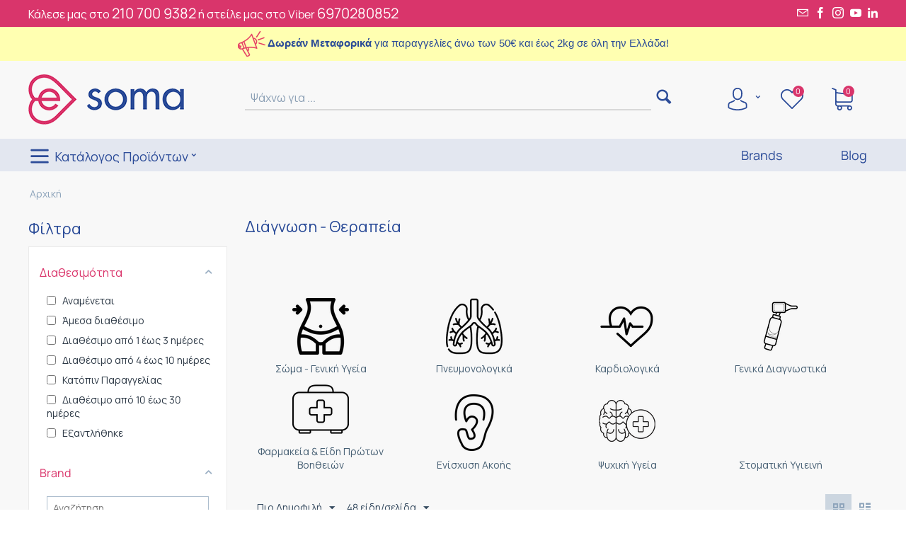

--- FILE ---
content_type: text/html; charset=utf-8
request_url: https://e-soma.gr/diagnosi-therapeia/
body_size: 64639
content:

<!DOCTYPE html>
<html 
 lang="el" dir="ltr">
<head>
<title>Διάγνωση - Θεραπεία | e-soma.gr | Ιατρικά Μηχανήματα, Ιατρικές Συσκευές, Ιατρικά Εργαλεία</title>

<base href="https://e-soma.gr/" />
<meta http-equiv="Content-Type" content="text/html; charset=utf-8" data-ca-mode="" />
<meta name="viewport" content="initial-scale=1.0, width=device-width" />
<meta name="description" content="Βρες ιατρικά εργαλεία και ιατρικά μηχανήματα. Εξασφάλισε ιατρικό εξοπλισμό για το σώμα &amp; γενική υγεία, πνευμολογικό &amp; καρδιολογικό εξοπλισμό. Βρες γενικά διαγνωστικά στο e-soma." />

<meta name="keywords" content="ιατρικός εξοπλισμός, ιατρικά εργαλεία, οξυμετρο, πιεσόμετρο, θερμομετρο, στηθοσκόπιο, στηθοσκόπιο για φοιτητές, ζυγαριά μπάνιου, ζυγαριεσ, ηλεκτρονικη ζυγαρια, ζυγαρια με λιπομετρηση, powerbreathe, μεζούρα, εξασκητησ αναπνοησ, σπιρομτερο, tanita, gima" />
<meta name="format-detection" content="telephone=no">

            <link rel="canonical" href="https://e-soma.gr/diagnosi-therapeia/" />
                    <link rel="next" href="https://e-soma.gr/diagnosi-therapeia/page-2/" />
    

<link rel="preconnect" href="https://fonts.gstatic.com">
<link rel="preconnect" href="https://fonts.googleapis.com">
<link rel="preconnect" href="https://cdnjs.cloudflare.com">
<link href="https://fonts.googleapis.com/css2?family=Manrope:wght@200;300;400;500;600;700;800&display=swap" rel="stylesheet">
<link rel="stylesheet" href="https://cdnjs.cloudflare.com/ajax/libs/font-awesome/5.15.1/css/all.min.css" integrity="sha512-+4zCK9k+qNFUR5X+cKL9EIR+ZOhtIloNl9GIKS57V1MyNsYpYcUrUeQc9vNfzsWfV28IaLL3i96P9sdNyeRssA==" crossorigin="anonymous" />
<!-- Inline script moved to the bottom of the page -->

<!-- Start cookieyes banner -->
<script id="cookieyes" type="text/javascript" src="https://cdn-cookieyes.com/client_data/c07defea4bcc9f086ed88f50/script.js" data-no-defer></script>
<!-- End cookieyes banner -->



    <link href="https://e-soma.gr/images/logos/1/esoma-favicon.png" rel="shortcut icon" type="image/png" />


<link type="text/css" rel="stylesheet" href="https://e-soma.gr/var/cache/misc/assets/design/themes/esoma/css/standalone.1f9ede77d7f0dcb6c50b32d4788c82831761824985.css" />


<script async src="https://www.googletagmanager.com/gtag/js?id=G-D88GT4KDH9" data-no-defer></script>
<script data-no-defer>
    // Global site tag (gtag.js) - Google Analytics
    window.dataLayer = window.dataLayer || [];

    function gtag() {
        dataLayer.push(arguments);
    }
    
    gtag("consent", "default", {
        ad_storage: "denied",
        ad_user_data: "denied", 
        ad_personalization: "denied",
        analytics_storage: "denied",
        functionality_storage: "denied",
        personalization_storage: "denied",
        security_storage: "granted",
        wait_for_update: 2000,
    });
    gtag("set", "ads_data_redaction", true);
    gtag("set", "url_passthrough", true);

    gtag('js', new Date());
    gtag('config', 'G-D88GT4KDH9');
</script>

<!-- Inline script moved to the bottom of the page -->

<!-- Inline script moved to the bottom of the page -->










<!-- Inline script moved to the bottom of the page -->

<!-- Inline script moved to the bottom of the page -->

<script data-no-defer async src="https://www.googletagmanager.com/gtag/js?id=GTM-PNKM9TV"></script>
    <!-- Inline script moved to the bottom of the page -->
<!-- Facebook Pixel Code -->
<!-- Inline script moved to the bottom of the page -->
<noscript>
    <img height="1" width="1" style="display:none" src="https://www.facebook.com/tr?id=4889878784386969&ev=PageView&noscript=1" />
</noscript>
<!-- End Facebook Pixel Code -->

</head>

<body>
    
        
        <div class="ty-tygh   bp-tygh-container" id="tygh_container">

        <div id="ajax_overlay" class="ty-ajax-overlay"></div>
<div id="ajax_loading_box" class="ty-ajax-loading-box"></div>

        <div class="cm-notification-container notification-container">
</div>

        <div class="ty-helper-container " id="tygh_main_container">
            
                 
                
<div class="tygh-top-panel clearfix">
        <div class="container-fluid  top-grid">
                                            
            <div class="row-fluid">                        <div class="span8  top-links-grid" >
                                    <div class="topbar-phone hidden-phone ">
                <div class="ty-wysiwyg-content"  data-ca-live-editor-object-id="0" data-ca-live-editor-object-type="">Κάλεσε μας στο <a href="tel:2107009382">210 700 9382</a>   ή στείλε μας στο Viber  <a href="tel:6970280852">6970280852</a></div>
                    </div><div class="text-center hidden-tablet hidden-desktop ">
                <div class="ty-wysiwyg-content"  data-ca-live-editor-object-id="0" data-ca-live-editor-object-type=""><a href="/index.php?dispatch=products.on_sale">Δείτε τις Προσφορές μας</a> &nbsp; <i class="ty-icon-moon-phone"></i> &nbsp; <a href="tel:2107009382">210 700 9382</a></div>
                    </div>
                            </div>
                                                
                                        
                                    <div class="span8  top-links-grid ty-top-grid_float" >
                                    <div class="topbar-icons hidden-phone ty-float-right">
                <div class="ty-wysiwyg-content"  data-ca-live-editor-object-id="0" data-ca-live-editor-object-type=""><a href="mailto:hello@e-soma.gr"><i class="ty-icon-moon-mail"></i></a> <a href="https://www.facebook.com/esomagr/" target="_blank"><i class="ty-icon-moon-facebook"></i></a> <a href="https://www.instagram.com/esoma.gr/" target="_blank"><i class="ty-icon-moon-instagram"></i></a> <a href="https://www.youtube.com/channel/UCz2E4FgFRkMgssEfwZvAGWQ" target="_blank"><i class="ty-icon-moon-youtube"></i></a> <a href="https://www.linkedin.com/company/esoma/" target="_blank"><i class="fab fa-linkedin-in"></i></a></div>
                    </div>
                            </div>
        </div>    
    </div>

</div>

<div class="tygh-header clearfix">
        <div class="container-fluid  header-grid">
                                            
            <div class="row-fluid">                        <div class="span16  top-announcement" >
                                    <div class="hidden-tablet hidden-desktop full-width-block ">
                            <div class="ty-wysiwyg-content">
            <p style="margin-bottom:11px"><span style="font-size:9px;"><span style="line-height:107%"><span style="font-family:Calibri,sans-serif"><span style="line-height:107%"><img alt="" src="https://e-soma.gr/images/companies/1/announce-39x36px.png?1627201779514" style="float: left; width: 39px; height: 36px; margin-left: 5px; margin-right: 5px;" /></span></span></span></span><span style="font-size:11.0pt"><span style="font-family:&quot;Calibri&quot;,sans-serif">&nbsp;<strong>Δωρεάν Μεταφορικά</strong> για παραγγελίες άνω των 50€ και έως 2kg σε όλη την Ελλάδα!</span></span></p>

        </div>
    
                    </div><div class="hidden-phone full-width-block ">
                            <div class="ty-wysiwyg-content">
            <p><img alt="" src="https://e-soma.gr/images/companies/1/announce-39x36px.png?1627201779514" />&nbsp;<span style="font-size:11.0pt"><span style="font-family:&quot;Calibri&quot;,sans-serif"><strong>Δωρεάν Μεταφορικά</strong> για παραγγελίες άνω των 50€ και έως 2kg σε όλη την Ελλάδα!</span></span></p>

        </div>
    
                    </div>
                            </div>
        </div>                                        
            <div class="row-fluid">                        <div class="span4  top-logo-grid hidden-phone" >
                                    <div class="top-logo ">
                <div class="ty-logo-container">
    
            <a href="https://e-soma.gr/" title="e-soma">
        <img class="ty-pict  ty-logo-container__image   cm-image" id="det_img_1487534367"  src="https://e-soma.gr/images/logos/1/esoma-logo-web.png"  width="220" height="71" alt="e-soma" title="e-soma"/>


    
            </a>
    </div>

                    </div>
                            </div>
                                                
                                    <div class="span12  hidden-phone" >
                                    <div class="row-fluid">                        <div class="span11  search-block-grid" >
                                    <div class="top-search hidden-phone ">
                <div class="ty-search-block">
    <form action="https://e-soma.gr/" name="search_form" method="get">
        <input type="hidden" name="match" value="all" />
        <input type="hidden" name="subcats" value="Y" />
        <input type="hidden" name="pcode_from_q" value="Y" />
        <input type="hidden" name="pshort" value="Y" />
        <input type="hidden" name="pfull" value="Y" />
        <input type="hidden" name="pname" value="Y" />
        <input type="hidden" name="pkeywords" value="Y" />
        <input type="hidden" name="search_performed" value="Y" />

        


        <input type="text" name="q" value="" id="search_input" title="Ψάχνω για ..." class="ty-search-block__input cm-hint" /><button title="Αναζήτηση" class="ty-search-magnifier" type="submit"><i class="ty-icon-search"></i></button>
<input type="hidden" name="dispatch" value="products.search" />
        
    </form>
</div>


                    </div>
                            </div>
                                                
                                    <div class="span5  cart-content-grid" >
                                    <div class="hidden-phone ">
                
<div class="ath_mega-menu__main-container" id="MegaMenu_Main_55"><div class="ath_mega-menu__mobile-opener"><div id="ath_mm__mob_logo" class="ath_mm__mob-log" style="display: none;"></div><div class="ath_mega-menu__mobile-opener__l1 ath_mega-menu__mobile-opener__l1--openbtn"><a class="ty-menu__item-link" id="MegaMenuOpenBtn_55"><span class="ath_mega-menu__l1__link__svg-icon"><svg xmlns="http://www.w3.org/2000/svg" viewBox="-230 229.5 18 22.5"><path d="M-230 233.8c0-.6.4-1 1-1h16c.5 0 1 .4 1 1s-.4 1-1 1h-16c-.6-.1-1-.5-1-1zm0 6c0-.6.4-1 1-1h16c.5 0 1 .4 1 1s-.4 1-1 1h-16c-.6-.1-1-.5-1-1zm0 6c0-.6.4-1 1-1h16c.5 0 1 .4 1 1s-.4 1-1 1h-16c-.6-.1-1-.5-1-1z"/></svg></span><span>Μενού</span></a></div></div><div class="ath_mega-menu-wrapper" id="MegaMenu_55"><ul class="ath_mega-menu ath_mega-menu--default"><li class="mm1 ath_mega-menu__l1 ath_mega-menu__l1--profile  ath_mega-menu__l1--drop-down-Y   list "><a  class="ath_mega-menu__l1__link"><span class="ath_mega-menu__l1__link__svg-icon ath_mega-menu__l1__link__ico ath_mega-menu__l1__link__ico--default"><svg xmlns="http://www.w3.org/2000/svg" viewBox="0 0 482.9 482.9"><path d="M239.7 260.2h3.2c29.3-.5 53-10.8 70.5-30.5 38.5-43.4 32.1-117.8 31.4-124.9-2.5-53.3-27.7-78.8-48.5-90.7C280.8 5.2 262.7.4 242.5 0H240.8c-11.1 0-32.9 1.8-53.8 13.7-21 11.9-46.6 37.4-49.1 91.1-.7 7.1-7.1 81.5 31.4 124.9 17.4 19.7 41.1 30 70.4 30.5zm-75.1-152.9c0-.3.1-.6.1-.8 3.3-71.7 54.2-79.4 76-79.4H241.9c27 .6 72.9 11.6 76 79.4 0 .3 0 .6.1.8.1.7 7.1 68.7-24.7 104.5-12.6 14.2-29.4 21.2-51.5 21.4h-1c-22-.2-38.9-7.2-51.4-21.4-31.7-35.6-24.9-103.9-24.8-104.5z"/><path d="M446.8 383.6v-.3c0-.8-.1-1.6-.1-2.5-.6-19.8-1.9-66.1-45.3-80.9-.3-.1-.7-.2-1-.3-45.1-11.5-82.6-37.5-83-37.8-6.1-4.3-14.5-2.8-18.8 3.3-4.3 6.1-2.8 14.5 3.3 18.8 1.7 1.2 41.5 28.9 91.3 41.7 23.3 8.3 25.9 33.2 26.6 56 0 .9 0 1.7.1 2.5.1 9-.5 22.9-2.1 30.9-16.2 9.2-79.7 41-176.3 41-96.2 0-160.1-31.9-176.4-41.1-1.6-8-2.3-21.9-2.1-30.9 0-.8.1-1.6.1-2.5.7-22.8 3.3-47.7 26.6-56 49.8-12.8 89.6-40.6 91.3-41.7 6.1-4.3 7.6-12.7 3.3-18.8-4.3-6.1-12.7-7.6-18.8-3.3-.4.3-37.7 26.3-83 37.8-.4.1-.7.2-1 .3-43.4 14.9-44.7 61.2-45.3 80.9 0 .9 0 1.7-.1 2.5v.3c-.1 5.2-.2 31.9 5.1 45.3 1 2.6 2.8 4.8 5.2 6.3 3 2 74.9 47.8 195.2 47.8s192.2-45.9 195.2-47.8c2.3-1.5 4.2-3.7 5.2-6.3 5-13.3 4.9-40 4.8-45.2z"/></svg></span><span class="ath_mega-menu__name__link th_visible-phone">Ο Λογαριασμός μου</span><i class="ty-icon-right-open ath_mega-menu-have-child--icon"></i></a><div class="ath_mega-menu__dd-wrapper-l2 ath_mega-menu__dd-wrapper-l2--list ath_mega-menu__dd-wrapper-l2--account"><div class="ath_mega-menu__back">Επιστροφή</div><div id="ath_mega-men_acc_location__l2"></div><div id="ath_mega-men_acc_content"><div id="account_info_l2298166"><ul class="ty-account-info ath_mega-menu__l2-items"><li class="ty-account-info__item ty-dropdown-box__item"><a class="ty-account-info__a underlined" href="https://e-soma.gr/orders-el/" rel="nofollow">Παραγγελίες</a></li><li class="ty-account-info__item ty-dropdown-box__item"><a class="ty-account-info__a underlined" href="https://e-soma.gr/compare-el/" rel="nofollow">Λίστα σύγκρισης</a></li>

<li class="ty-account-info__item ty-dropdown-box__item"><a class="ty-account-info__a" href="https://e-soma.gr/wishlist-el/" rel="nofollow">Wishlist (Λίστα Αγαπημενων)</a></li></ul><div class="ty-account-info__buttons buttons-container"><a href="https://e-soma.gr/login-el/?return_url=index.php%3Fdispatch%3Dcategories.view%26category_id%3D395"  data-ca-target-id="login_block166" class="cm-dialog-opener cm-dialog-auto-size ty-btn ty-btn__secondary" rel="nofollow">Σύνδεση</a><a href="https://e-soma.gr/profiles-add-el/" rel="nofollow" class="ty-btn ty-btn__primary">Εγγραφή</a><div  id="login_block166" class="hidden" title="Σύνδεση"><div class="ty-login-popup">

    <div id="popup166_login_popup_form_container">
            <form name="popup166_form" action="https://e-soma.gr/" method="post" class="cm-ajax cm-ajax-full-render">
                    <input type="hidden" name="result_ids" value="popup166_login_popup_form_container" />
            <input type="hidden" name="login_block_id" value="popup166" />
            <input type="hidden" name="quick_login" value="1" />
        
        <input type="hidden" name="return_url" value="index.php?dispatch=categories.view&amp;category_id=395" />
        <input type="hidden" name="redirect_url" value="index.php?dispatch=categories.view&amp;category_id=395" />

        
        <div class="ty-control-group">
            <label for="login_popup166" class="ty-login__filed-label ty-control-group__label cm-required cm-trim cm-email">E-mail</label>
            <input type="text" id="login_popup166" name="user_login" size="30" value="" class="ty-login__input cm-focus" />
        </div>

        <div class="ty-control-group ty-password-forgot">
            <label for="psw_popup166" class="ty-login__filed-label ty-control-group__label ty-password-forgot__label cm-required">Κωδικός</label><a href="https://e-soma.gr/index.php?dispatch=auth.recover_password" class="ty-password-forgot__a"  tabindex="5">Ξέχασες τον κωδικό σου;</a>
            <input type="password" id="psw_popup166" name="password" size="30" value="" class="ty-login__input" maxlength="32" />
        </div>

                    
            <div class="ty-login-reglink ty-center">
                <a class="ty-login-reglink__a" href="https://e-soma.gr/profiles-add-el/" rel="nofollow">Δημιούργησε το λογαριασμό σου εδώ!</a>
            </div>
        
        

        
        <div class="buttons-container clearfix">
            <div class="ty-float-right">
                    
 
    <button  class="ty-btn__login ty-btn__secondary ty-btn" type="submit" name="dispatch[auth.login]" >Σύνδεση</button>


            </div>
            <div class="ty-login__remember-me">
                <label for="remember_me_popup166" class="ty-login__remember-me-label"><input class="checkbox" type="checkbox" name="remember_me" id="remember_me_popup166" value="Y" />Να με θυμάσαι</label>
            </div>
        </div>

    </form>

    <!--popup166_login_popup_form_container--></div>
</div></div></div><!--account_info_l2298166--></div></div></div>
</li><li class="mm1 ath_mega-menu__l1 ath_mega-menu__l1--wishlist  ath_mega-menu__l1--drop-down-N   list "><a href="https://e-soma.gr/wishlist-el/" class="ath_mega-menu__l1__link ath_mega-menu__have-count"><span class="ath_mega-menu__l1__link__svg-icon ath_mega-menu__l1__link__ico ath_mega-menu__l1__link__ico--default"><svg xmlns="http://www.w3.org/2000/svg" viewBox="0 0 471.701 471.701"><path d="M433.601 67.001c-24.7-24.7-57.4-38.2-92.3-38.2s-67.7 13.6-92.4 38.3l-12.9 12.9-13.1-13.1c-24.7-24.7-57.6-38.4-92.5-38.4-34.8 0-67.6 13.6-92.2 38.2-24.7 24.7-38.3 57.5-38.2 92.4 0 34.9 13.7 67.6 38.4 92.3l187.8 187.8c2.6 2.6 6.1 4 9.5 4 3.4 0 6.9-1.3 9.5-3.9l188.2-187.5c24.7-24.7 38.3-57.5 38.3-92.4.1-34.9-13.4-67.7-38.1-92.4zm-19.2 165.7l-178.7 178-178.3-178.3c-19.6-19.6-30.4-45.6-30.4-73.3s10.7-53.7 30.3-73.2c19.5-19.5 45.5-30.3 73.1-30.3 27.7 0 53.8 10.8 73.4 30.4l22.6 22.6c5.3 5.3 13.8 5.3 19.1 0l22.4-22.4c19.6-19.6 45.7-30.4 73.3-30.4 27.6 0 53.6 10.8 73.2 30.3 19.6 19.6 30.3 45.6 30.3 73.3.1 27.7-10.7 53.7-30.3 73.3z"/></svg></span><span class="ath_mega-menu__l1__link__counter ath_mega-menu__l1__link__counter--base" id="account_info_55l1299">0<!--account_info_55l1299--></span><span class="ath_mega-menu__name__link th_visible-phone">Αγαπημένα</span></a></li><li class="mm1 ath_mega-menu__l1 ath_mega-menu__l1--cart  ath_mega-menu__l1--drop-down-Y   list "><a  class="ath_mega-menu__l1__link ath_mega-menu__have-count"><span class="ath_mega-menu__l1__link__svg-icon ath_mega-menu__l1__link__ico ath_mega-menu__l1__link__ico--default"><svg xmlns="http://www.w3.org/2000/svg" viewBox="0 0 486.569 486.569"><path d="M146.069 320.369h268.1c30.4 0 55.2-24.8 55.2-55.2v-112.8-.4-.8c0-.2 0-.4-.1-.6 0-.2-.1-.5-.1-.7s-.1-.4-.1-.6c-.1-.2-.1-.4-.2-.7-.1-.2-.1-.4-.2-.6-.1-.2-.1-.4-.2-.6-.1-.2-.2-.4-.3-.7-.1-.2-.2-.4-.3-.5l-.3-.6c-.1-.2-.2-.3-.3-.5-.1-.2-.3-.4-.4-.6-.1-.2-.2-.3-.4-.5-.1-.2-.3-.3-.4-.5s-.3-.3-.4-.5-.3-.3-.4-.4l-.5-.5c-.2-.1-.3-.3-.5-.4-.2-.1-.4-.3-.6-.4-.2-.1-.3-.2-.5-.3s-.4-.2-.6-.4l-.6-.3-.6-.3-.6-.3c-.2-.1-.4-.1-.6-.2-.2-.1-.5-.2-.7-.2s-.4-.1-.5-.1c-.3-.1-.5-.1-.8-.1-.1 0-.2-.1-.4-.1l-339.8-46.9v-47.4c0-.5 0-1-.1-1.4 0-.1 0-.2-.1-.4 0-.3-.1-.6-.1-.9-.1-.3-.1-.5-.2-.8 0-.2-.1-.3-.1-.5l-.3-.9c0-.1-.1-.3-.1-.4-.1-.3-.2-.5-.4-.8-.1-.1-.1-.3-.2-.4-.1-.2-.2-.4-.4-.6-.1-.2-.2-.3-.3-.5s-.2-.3-.3-.5-.3-.4-.4-.6l-.3-.3-.6-.6-.3-.3c-.2-.2-.4-.4-.7-.6-.1-.1-.3-.2-.4-.3-.2-.2-.4-.3-.6-.5-.3-.2-.6-.4-.8-.5-.1-.1-.2-.1-.3-.2-.4-.2-.9-.4-1.3-.6l-73.7-31c-6.9-2.9-14.8.3-17.7 7.2s.3 14.8 7.2 17.7l65.4 27.6v295.8c0 28 21 51.2 48.1 54.7-4.9 8.2-7.8 17.8-7.8 28 0 30.1 24.5 54.5 54.5 54.5s54.5-24.5 54.5-54.5c0-10-2.7-19.5-7.5-27.5h121.4c-4.8 8.1-7.5 17.5-7.5 27.5 0 30.1 24.5 54.5 54.5 54.5s54.5-24.5 54.5-54.5-24.5-54.5-54.5-54.5h-255c-15.6 0-28.2-12.7-28.2-28.2v-36.6c8.2 4.8 17.9 7.6 28.2 7.6zm67.2 111.6c0 15.2-12.4 27.5-27.5 27.5s-27.5-12.4-27.5-27.5 12.4-27.5 27.5-27.5 27.5 12.3 27.5 27.5zm215.4 0c0 15.2-12.4 27.5-27.5 27.5s-27.5-12.4-27.5-27.5 12.4-27.5 27.5-27.5 27.5 12.3 27.5 27.5zm-14.5-138.6h-268.1c-15.6 0-28.2-12.7-28.2-28.2v-145.9l324.5 44.7v101.1c0 15.7-12.7 28.3-28.2 28.3z"/></svg></span><span class="ath_mega-menu__l1__link__counter ath_mega-menu__l1__link__counter--base" id="cart_status_icon_55l1297">0<!--cart_status_icon_55l1297--></span><span class="ath_mega-menu__name__link th_visible-phone">Καλάθι</span><i class="ty-icon-right-open ath_mega-menu-have-child--icon"></i></a><div class="ath_mega-menu__dd-wrapper-l2 ath_mega-menu__dd-wrapper-l2--list ath_mega-menu__dd-wrapper-l2--account"><div class="ath_mega-menu__back">Επιστροφή</div><div id="cart_status_l2297166"><div class="cm-cart-content cm-cart-content-thumb cm-cart-content-delete"><div class="ty-cart-items"><div class="ty-cart-items__empty ty-center">Το καλάθι είναι άδειο</div></div><div class="cm-cart-buttons ty-cart-content__buttons buttons-container hidden"><div class="ty-float-left"><a href="https://e-soma.gr/cart-el/" rel="nofollow" class="ty-btn ty-btn__secondary">Στο Καλάθι</a></div><div class="ty-float-right"><a href="https://e-soma.gr/checkout-el/" rel="nofollow" class="ty-btn ty-btn__primary">Ταμείο</a></div></div></div>
<!--cart_status_l2297166--></div></div></li></ul><div class="ath_mega-menu__mob-settings"></div></div><div class="ath_mega-menu-mask" id="MegaMenuMask_55"><i class="ty-icon-cancel-circle"></i></div></div>


<!-- Inline script moved to the bottom of the page -->


                    </div>
                            </div>
        </div>
                            </div>
        </div>                                        
            <div class="row-fluid">                        <div class="span16  top-menu-grid" >
                                    <div class="ath_mega-menu__main-container" id="MegaMenu_Main_54"><div class="ath_mega-menu__main-container__full_width_bg" id="ath_mm__full_width_bg_54"></div><div class="ath_mega-menu__mobile-opener"><div class="ath_mega-menu__mobile-opener__l1 ath_mega-menu__mobile-opener__l1--openbtn"><a class="ty-menu__item-link" id="MegaMenuOpenBtn_54"><span class="ath_mega-menu__l1__link__svg-icon"><svg xmlns="http://www.w3.org/2000/svg" viewBox="-230 229.5 18 22.5"><path d="M-230 233.8c0-.6.4-1 1-1h16c.5 0 1 .4 1 1s-.4 1-1 1h-16c-.6-.1-1-.5-1-1zm0 6c0-.6.4-1 1-1h16c.5 0 1 .4 1 1s-.4 1-1 1h-16c-.6-.1-1-.5-1-1zm0 6c0-.6.4-1 1-1h16c.5 0 1 .4 1 1s-.4 1-1 1h-16c-.6-.1-1-.5-1-1z"/></svg></span><span>Μενού</span></a></div><div class="ty-dropdown-box--mm ath_mega-menu__mobile-opener__l1 ath_mega-menu__mobile-opener__l1--profile"><div id="sw_dropdown_54__266" class="ty-dropdown-box__title-mm cm-combination"><a  class="ath_mega-menu__l1_mob__link"><span class="ath_mega-menu__l1_mob__link__svg-icon ath_mega-menu__l1__link__ico ath_mega-menu__l1__link__ico--default"><svg xmlns="http://www.w3.org/2000/svg" viewBox="0 0 482.9 482.9"><path d="M239.7 260.2h3.2c29.3-.5 53-10.8 70.5-30.5 38.5-43.4 32.1-117.8 31.4-124.9-2.5-53.3-27.7-78.8-48.5-90.7C280.8 5.2 262.7.4 242.5 0H240.8c-11.1 0-32.9 1.8-53.8 13.7-21 11.9-46.6 37.4-49.1 91.1-.7 7.1-7.1 81.5 31.4 124.9 17.4 19.7 41.1 30 70.4 30.5zm-75.1-152.9c0-.3.1-.6.1-.8 3.3-71.7 54.2-79.4 76-79.4H241.9c27 .6 72.9 11.6 76 79.4 0 .3 0 .6.1.8.1.7 7.1 68.7-24.7 104.5-12.6 14.2-29.4 21.2-51.5 21.4h-1c-22-.2-38.9-7.2-51.4-21.4-31.7-35.6-24.9-103.9-24.8-104.5z"/><path d="M446.8 383.6v-.3c0-.8-.1-1.6-.1-2.5-.6-19.8-1.9-66.1-45.3-80.9-.3-.1-.7-.2-1-.3-45.1-11.5-82.6-37.5-83-37.8-6.1-4.3-14.5-2.8-18.8 3.3-4.3 6.1-2.8 14.5 3.3 18.8 1.7 1.2 41.5 28.9 91.3 41.7 23.3 8.3 25.9 33.2 26.6 56 0 .9 0 1.7.1 2.5.1 9-.5 22.9-2.1 30.9-16.2 9.2-79.7 41-176.3 41-96.2 0-160.1-31.9-176.4-41.1-1.6-8-2.3-21.9-2.1-30.9 0-.8.1-1.6.1-2.5.7-22.8 3.3-47.7 26.6-56 49.8-12.8 89.6-40.6 91.3-41.7 6.1-4.3 7.6-12.7 3.3-18.8-4.3-6.1-12.7-7.6-18.8-3.3-.4.3-37.7 26.3-83 37.8-.4.1-.7.2-1 .3-43.4 14.9-44.7 61.2-45.3 80.9 0 .9 0 1.7-.1 2.5v.3c-.1 5.2-.2 31.9 5.1 45.3 1 2.6 2.8 4.8 5.2 6.3 3 2 74.9 47.8 195.2 47.8s192.2-45.9 195.2-47.8c2.3-1.5 4.2-3.7 5.2-6.3 5-13.3 4.9-40 4.8-45.2z"/></svg></span><span class="ath_mega-menu__name__link th_visible-phone th_mm_l1_mob__name">Ο λογαριασμός μου</span></a></div><div id="dropdown_54__266" class="cm-popup-box ty-dropdown-box__content ty-dropdown-box__content--mm hidden"><div class="ath_mega-menu__dd-wrapper-l1_mob ath_mega-menu__dd-wrapper-l1_mob--list ath_mega-menu__dd-wrapper-l1_mob--account"><div id="ath_mega-men_acc_location__l1_mob"></div></div>
</div></div><a href="https://e-soma.gr/"><div id="ath_mm__mob_logo" class="ath_mm__mob-log ath_mm__mob-log--left_indent"></div></a><div class="ty-dropdown-box--mm ath_mega-menu__mobile-opener__l1 ath_mega-menu__mobile-opener__l1--wishlist"><a href="https://e-soma.gr/wishlist-el/" class="ath_mega-menu__l1_mob__link ath_mega-menu__have-count"><span class="ath_mega-menu__l1_mob__link__svg-icon ath_mega-menu__l1__link__ico ath_mega-menu__l1__link__ico--default"><svg xmlns="http://www.w3.org/2000/svg" viewBox="0 0 471.701 471.701"><path d="M433.601 67.001c-24.7-24.7-57.4-38.2-92.3-38.2s-67.7 13.6-92.4 38.3l-12.9 12.9-13.1-13.1c-24.7-24.7-57.6-38.4-92.5-38.4-34.8 0-67.6 13.6-92.2 38.2-24.7 24.7-38.3 57.5-38.2 92.4 0 34.9 13.7 67.6 38.4 92.3l187.8 187.8c2.6 2.6 6.1 4 9.5 4 3.4 0 6.9-1.3 9.5-3.9l188.2-187.5c24.7-24.7 38.3-57.5 38.3-92.4.1-34.9-13.4-67.7-38.1-92.4zm-19.2 165.7l-178.7 178-178.3-178.3c-19.6-19.6-30.4-45.6-30.4-73.3s10.7-53.7 30.3-73.2c19.5-19.5 45.5-30.3 73.1-30.3 27.7 0 53.8 10.8 73.4 30.4l22.6 22.6c5.3 5.3 13.8 5.3 19.1 0l22.4-22.4c19.6-19.6 45.7-30.4 73.3-30.4 27.6 0 53.6 10.8 73.2 30.3 19.6 19.6 30.3 45.6 30.3 73.3.1 27.7-10.7 53.7-30.3 73.3z"/></svg></span><span class="ath_mega-menu__l1_mob__link__counter ath_mega-menu__l1__link__counter--base" id="account_info_54l1_mob265">0<!--account_info_54l1_mob265--></span><span class="ath_mega-menu__name__link th_visible-phone th_mm_l1_mob__name">Αγαπημένα</span></a></div><div class="ty-dropdown-box--mm ath_mega-menu__mobile-opener__l1 ath_mega-menu__mobile-opener__l1--cart_link"><div class="ty-dropdown-box__title-mm"><a href="https://e-soma.gr/cart-el/" class="ath_mega-menu__l1_mob__link ath_mega-menu__have-count"><span class="ath_mega-menu__l1_mob__link__svg-icon ath_mega-menu__l1__link__ico ath_mega-menu__l1__link__ico--default"><svg xmlns="http://www.w3.org/2000/svg" viewBox="0 0 486.569 486.569"><path d="M146.069 320.369h268.1c30.4 0 55.2-24.8 55.2-55.2v-112.8-.4-.8c0-.2 0-.4-.1-.6 0-.2-.1-.5-.1-.7s-.1-.4-.1-.6c-.1-.2-.1-.4-.2-.7-.1-.2-.1-.4-.2-.6-.1-.2-.1-.4-.2-.6-.1-.2-.2-.4-.3-.7-.1-.2-.2-.4-.3-.5l-.3-.6c-.1-.2-.2-.3-.3-.5-.1-.2-.3-.4-.4-.6-.1-.2-.2-.3-.4-.5-.1-.2-.3-.3-.4-.5s-.3-.3-.4-.5-.3-.3-.4-.4l-.5-.5c-.2-.1-.3-.3-.5-.4-.2-.1-.4-.3-.6-.4-.2-.1-.3-.2-.5-.3s-.4-.2-.6-.4l-.6-.3-.6-.3-.6-.3c-.2-.1-.4-.1-.6-.2-.2-.1-.5-.2-.7-.2s-.4-.1-.5-.1c-.3-.1-.5-.1-.8-.1-.1 0-.2-.1-.4-.1l-339.8-46.9v-47.4c0-.5 0-1-.1-1.4 0-.1 0-.2-.1-.4 0-.3-.1-.6-.1-.9-.1-.3-.1-.5-.2-.8 0-.2-.1-.3-.1-.5l-.3-.9c0-.1-.1-.3-.1-.4-.1-.3-.2-.5-.4-.8-.1-.1-.1-.3-.2-.4-.1-.2-.2-.4-.4-.6-.1-.2-.2-.3-.3-.5s-.2-.3-.3-.5-.3-.4-.4-.6l-.3-.3-.6-.6-.3-.3c-.2-.2-.4-.4-.7-.6-.1-.1-.3-.2-.4-.3-.2-.2-.4-.3-.6-.5-.3-.2-.6-.4-.8-.5-.1-.1-.2-.1-.3-.2-.4-.2-.9-.4-1.3-.6l-73.7-31c-6.9-2.9-14.8.3-17.7 7.2s.3 14.8 7.2 17.7l65.4 27.6v295.8c0 28 21 51.2 48.1 54.7-4.9 8.2-7.8 17.8-7.8 28 0 30.1 24.5 54.5 54.5 54.5s54.5-24.5 54.5-54.5c0-10-2.7-19.5-7.5-27.5h121.4c-4.8 8.1-7.5 17.5-7.5 27.5 0 30.1 24.5 54.5 54.5 54.5s54.5-24.5 54.5-54.5-24.5-54.5-54.5-54.5h-255c-15.6 0-28.2-12.7-28.2-28.2v-36.6c8.2 4.8 17.9 7.6 28.2 7.6zm67.2 111.6c0 15.2-12.4 27.5-27.5 27.5s-27.5-12.4-27.5-27.5 12.4-27.5 27.5-27.5 27.5 12.3 27.5 27.5zm215.4 0c0 15.2-12.4 27.5-27.5 27.5s-27.5-12.4-27.5-27.5 12.4-27.5 27.5-27.5 27.5 12.3 27.5 27.5zm-14.5-138.6h-268.1c-15.6 0-28.2-12.7-28.2-28.2v-145.9l324.5 44.7v101.1c0 15.7-12.7 28.3-28.2 28.3z"/></svg></span><span class="ath_mega-menu__l1_mob__link__counter ath_mega-menu__l1__link__counter--base" id="account_info_54l1_mob267">0<!--account_info_54l1_mob267--></span><span class="ath_mega-menu__name__link th_visible-phone th_mm_l1_mob__name">Καλάθι</span></a></div></div></div><div class="ath_mega-menu-wrapper" id="MegaMenu_54"><ul class="ath_mega-menu ath_mega-menu--table"><li class="mm1 ath_mega-menu__l1 ath_mega-menu__l1--default  ath_mega-menu__l1--drop-down-N mn-home  hidden-tablet hidden-desktop list "><a href="/" class="ath_mega-menu__l1__link"><span class="ath_mega-menu__l1__link__svg-icon ath_mega-menu__l1__link__ico"><svg version="1.0" xmlns="http://www.w3.org/2000/svg" width="42.000000pt" height="42.000000pt" viewBox="0 0 42.000000 42.000000" preserveAspectRatio="xMidYMid meet">
<g transform="translate(0.000000,42.000000) scale(0.100000,-0.100000)"
fill="#000000" stroke="none">
<path d="M138 289 c-94 -79 -98 -83 -70 -74 22 6 22 5 22 -79 l0 -86 125 0
125 0 0 86 c0 84 0 85 23 78 l22 -6 -22 24 c-13 13 -24 37 -24 54 -1 23 -3 25
-6 7 -2 -13 -8 -23 -11 -23 -4 0 -29 18 -56 40 -26 22 -50 40 -51 40 -2 0 -36
-27 -77 -61z m145 -12 l47 -39 0 -84 0 -84 -35 0 -35 0 0 55 0 55 -45 0 -45 0
0 -55 0 -55 -35 0 -35 0 0 84 0 85 56 45 c31 26 61 43 67 39 7 -3 33 -24 60
-46z m-33 -162 c0 -45 0 -45 -35 -45 -35 0 -35 0 -35 45 0 45 0 45 35 45 35 0
35 0 35 -45z"/>
</g>
</svg></span><span class="ath_mega-menu__name__link">Αρχική</span></a></li><li class="mm1 ath_mega-menu__l1 ath_mega-menu__l1--full_tree  ath_mega-menu__l1--drop-down-Y mn-products  list  mm_open_view_full_tree_on_mobile"><a  class="ath_mega-menu__l1__link"><span class="ath_mega-menu__l1__link__svg-icon ath_mega-menu__l1__link__ico ath_mega-menu__l1__link__ico--default"><svg xmlns="http://www.w3.org/2000/svg" viewBox="-230 229.5 18 22.5"><path d="M-230 233.8c0-.6.4-1 1-1h16c.5 0 1 .4 1 1s-.4 1-1 1h-16c-.6-.1-1-.5-1-1zm0 6c0-.6.4-1 1-1h16c.5 0 1 .4 1 1s-.4 1-1 1h-16c-.6-.1-1-.5-1-1zm0 6c0-.6.4-1 1-1h16c.5 0 1 .4 1 1s-.4 1-1 1h-16c-.6-.1-1-.5-1-1z"/></svg></span><span class="ath_mega-menu__name__link">Κατάλογος Προϊόντων</span><i class="ty-icon-right-open ath_mega-menu-have-child--icon"></i></a><div class="ath_mega-menu__full_tree-wrapper mm_full_tree--expanded-view" id="ath_mega-menu__full_tree__for_vertical"><ul class="ath_mega-menu__full_tree"><li class="mm2 ath_mega-menu__full_tree__l1"><a  href="https://e-soma.gr/back-to-school/" class="ath_mega-menu__full_tree__l1__link ath_mega-menu__full_tree__l1--subcategories" data-submenu-id="ath_mega-menu__full_tree__l2-wrapper__">                <img class="ty-pict  ath_mega-menu__full_tree__l1__icon   cm-image"   src="https://e-soma.gr/images/thumbnails/48/48/detailed/18/Ανώνυμο_σχέδιο__9_.png"  alt="" title="" srcset="https://e-soma.gr/images/thumbnails/96/96/detailed/18/Ανώνυμο_σχέδιο__9_.png 2x"/>

<span class="ath_mega-menu__name__link">Back to School!!!</span><i class="ty-icon-right-open ath_mega-menu__full_tree__l1__icon--child ath_mega-menu__mm2-active"></i></a><div class="ath_mega-menu__full_tree__l2-wrapper ath_mega-menu__full_tree__l2-wrapper--columns-2 " id="ath_mega-menu__full_tree__l2-wrapper__"><div class="ath_mega-menu__back">Back to School!!!</div><div class="ath_mega-menu__full_tree__l2--categories_wrapper"><ul class="ath_mega-menu__full_tree__l2--categories"><li class="mm3 ath_mega-menu__full_tree__l2 ath_mega-menu__full_tree__l2--column-2 th_mm-acolumn2"><div class="ath_mega-menu__full_tree__l2_inner"><a href="https://e-soma.gr/back-to-school/skholikes-tsantes/" class="ath_mega-menu__full_tree__l2__link ath_mega-menu__full_tree__l2__link--alone ath_mega-menu__full_tree__l2__link--alone--no-img">Σχολικές Τσάντες</a></div></li><li class="mm3 ath_mega-menu__full_tree__l2 ath_mega-menu__full_tree__l2--column-2 th_mm-acolumn2"><div class="ath_mega-menu__full_tree__l2_inner"><a href="https://e-soma.gr/back-to-school/fagitodokheia-taperakia/" class="ath_mega-menu__full_tree__l2__link ath_mega-menu__full_tree__l2__link--alone ath_mega-menu__full_tree__l2__link--alone--no-img">Φαγητοδοχεία - Ταπεράκια</a></div></li><li class="mm3 ath_mega-menu__full_tree__l2 ath_mega-menu__full_tree__l2--column-2 th_mm-acolumn2"><div class="ath_mega-menu__full_tree__l2_inner"><a href="https://e-soma.gr/back-to-school/pagoyria-thermos/" class="ath_mega-menu__full_tree__l2__link ath_mega-menu__full_tree__l2__link--alone ath_mega-menu__full_tree__l2__link--alone--no-img">Παγούρια - Θερμός</a></div></li><li class="mm3 ath_mega-menu__full_tree__l2 ath_mega-menu__full_tree__l2--column-2 th_mm-acolumn2"><div class="ath_mega-menu__full_tree__l2_inner"><a href="https://e-soma.gr/back-to-school/kasetines/" class="ath_mega-menu__full_tree__l2__link ath_mega-menu__full_tree__l2__link--alone ath_mega-menu__full_tree__l2__link--alone--no-img">Κασετίνες</a></div></li></ul></div></div></li><li class="mm2 ath_mega-menu__full_tree__l1"><a  href="https://e-soma.gr/diagnosi-therapeia/" class="ath_mega-menu__full_tree__l1__link ath_mega-menu__full_tree__l1--subcategories" data-submenu-id="ath_mega-menu__full_tree__l2-wrapper__"><span class="ath_mega-menu__full_tree__l1__link__svg-icon ath_mega-menu__full_tree__l1__icon"><svg version="1.0" xmlns="http://www.w3.org/2000/svg" width="42.000000pt" height="42.000000pt" viewBox="0 0 42.000000 42.000000" preserveAspectRatio="xMidYMid meet">
<g transform="translate(0.000000,42.000000) scale(0.100000,-0.100000)" fill="#000000" stroke="none">
<path d="M199 341 c-22 -18 -22 -21 -10 -74 7 -31 20 -66 30 -79 38 -48 53
-88 40 -104 -7 -8 -22 -14 -33 -12 -18 3 -21 11 -24 58 -4 63 -14 80 -51 80
-32 0 -51 -16 -51 -43 0 -10 -10 -27 -22 -36 -43 -35 2 -98 52 -71 26 14 26
48 0 75 -22 23 -19 50 7 59 27 11 43 -14 43 -64 0 -51 20 -80 57 -80 25 0 35
12 52 65 7 22 22 49 32 61 19 20 49 104 49 136 0 10 -13 24 -30 33 -29 15 -30
15 -30 -6 0 -14 5 -19 15 -16 23 9 28 -11 15 -61 -16 -57 -36 -82 -66 -82 -31
0 -49 20 -64 74 -14 51 -8 79 15 70 10 -4 15 0 15 15 0 26 -11 27 -41 2z m81
-191 c0 -5 -2 -10 -4 -10 -3 0 -8 5 -11 10 -3 6 -1 10 4 10 6 0 11 -4 11 -10z
m-165 -50 c3 -5 1 -10 -4 -10 -6 0 -11 5 -11 10 0 6 2 10 4 10 3 0 8 -4 11
-10z"/>
</g>
</svg></span><span class="ath_mega-menu__name__link">Διάγνωση - Θεραπεία</span><i class="ty-icon-right-open ath_mega-menu__full_tree__l1__icon--child ath_mega-menu__mm2-active"></i></a><div class="ath_mega-menu__full_tree__l2-wrapper ath_mega-menu__full_tree__l2-wrapper--columns-4 " id="ath_mega-menu__full_tree__l2-wrapper__"><div class="ath_mega-menu__back">Διάγνωση - Θεραπεία</div><div class="ath_mega-menu__full_tree__l2--categories_wrapper"><ul class="ath_mega-menu__full_tree__l2--categories"><li class="mm3 ath_mega-menu__full_tree__l2 ath_mega-menu__full_tree__l2--acolumn-4 th_mm-acolumn4"><div class="ath_mega-menu__full_tree__l2_inner"><a href="https://e-soma.gr/diagnosi-therapeia/soma-geniki-ygeia/" class="ath_mega-menu__full_tree__l2__link ath_mega-menu__full_tree__l2__link--title ">Σώμα - Γενική Υγεία<i class="ty-icon-right-open ath_mega-menu-have-child--icon ath_mega-menu__mm3-active"></i></a><div class="ath_mega-menu__full_tree__l3__link__wrapper"><div class="ath_mega-menu__back">Επιστροφή</div><a href="https://e-soma.gr/diagnosi-therapeia/soma-geniki-ygeia/zygoi-lipometrites/" class="ath_mega-menu__full_tree__l3__link ">Ζυγαριές Μπάνιου - Λιπομετρητές</a><a href="https://e-soma.gr/diagnosi-therapeia/soma-geniki-ygeia/anastimometra/" class="ath_mega-menu__full_tree__l3__link ">Αναστημόμετρα</a><a href="https://e-soma.gr/diagnosi-therapeia/soma-geniki-ygeia/mezoyres/" class="ath_mega-menu__full_tree__l3__link ">Μεζούρες</a><a href="https://e-soma.gr/diagnosi-therapeia/soma-geniki-ygeia/dermatoptykhometra/" class="ath_mega-menu__full_tree__l3__link ">Δερματοπτυχόμετρα</a><a href="https://e-soma.gr/diagnosi-therapeia/soma-geniki-ygeia/goniometra/" class="ath_mega-menu__full_tree__l3__link ">Γωνιόμετρα</a><a href="https://e-soma.gr/diagnosi-therapeia/soma-geniki-ygeia/eyligisiometra/" class="ath_mega-menu__full_tree__l3__link ">Ευλιγισιόμετρα</a><a href="https://e-soma.gr/diagnosi-therapeia/soma-geniki-ygeia/stasi-somatos/" class="ath_mega-menu__full_tree__l3__link ">Στάση σώματος</a><a href="https://e-soma.gr/diagnosi-therapeia/soma-geniki-ygeia/okseidotiko-stres/" class="ath_mega-menu__full_tree__l3__link ">Οξειδωτικό Στρες</a><a href="https://e-soma.gr/diagnosi-therapeia/soma-geniki-ygeia/zygaries-akribeias/" class="ath_mega-menu__full_tree__l3__link ">Ζυγαριές Ακριβείας</a></div></div></li><li class="mm3 ath_mega-menu__full_tree__l2 ath_mega-menu__full_tree__l2--acolumn-4 th_mm-acolumn4"><div class="ath_mega-menu__full_tree__l2_inner"><a href="https://e-soma.gr/diagnosi-therapeia/pneymonologika/" class="ath_mega-menu__full_tree__l2__link ath_mega-menu__full_tree__l2__link--title ">Πνευμονολογικά<i class="ty-icon-right-open ath_mega-menu-have-child--icon ath_mega-menu__mm3-active"></i></a><div class="ath_mega-menu__full_tree__l3__link__wrapper"><div class="ath_mega-menu__back">Επιστροφή</div><a href="https://e-soma.gr/diagnosi-therapeia/pneymonologika/spirometra/" class="ath_mega-menu__full_tree__l3__link ">Σπιρόμετρα</a><a href="https://e-soma.gr/diagnosi-therapeia/pneymonologika/aerothalamoi-eispnoon/" class="ath_mega-menu__full_tree__l3__link ">Αεροθάλαμοι εισπνοών</a><a href="https://e-soma.gr/diagnosi-therapeia/pneymonologika/metrisi-co/" class="ath_mega-menu__full_tree__l3__link ">Μέτρηση CO</a><a href="https://e-soma.gr/diagnosi-therapeia/pneymonologika/meleti-ypnoy/" class="ath_mega-menu__full_tree__l3__link ">Μελέτη ύπνου</a><a href="https://e-soma.gr/diagnosi-therapeia/pneymonologika/ekgymnasi-pneymonon/" class="ath_mega-menu__full_tree__l3__link ">Εκγύμναση Πνευμόνων - Εξασκητές Αναπνοής PowerBreathe</a><a href="https://e-soma.gr/diagnosi-therapeia/pneymonologika/nefelopoiites/" class="ath_mega-menu__full_tree__l3__link ">Νεφελοποιητές</a><a href="https://e-soma.gr/diagnosi-therapeia/pneymonologika/syskeyes-ypsilis-rois/" class="ath_mega-menu__full_tree__l3__link ">Συσκευές Υψηλής Ροής</a></div></div></li><li class="mm3 ath_mega-menu__full_tree__l2 ath_mega-menu__full_tree__l2--acolumn-4 th_mm-acolumn4"><div class="ath_mega-menu__full_tree__l2_inner"><a href="https://e-soma.gr/diagnosi-therapeia/kardiologika/" class="ath_mega-menu__full_tree__l2__link ath_mega-menu__full_tree__l2__link--title ">Καρδιολογικά<i class="ty-icon-right-open ath_mega-menu-have-child--icon ath_mega-menu__mm3-active"></i></a><div class="ath_mega-menu__full_tree__l3__link__wrapper"><div class="ath_mega-menu__back">Επιστροφή</div><a href="https://e-soma.gr/diagnosi-therapeia/kardiologika/stithoskopia/" class="ath_mega-menu__full_tree__l3__link ">Στηθοσκόπια</a><a href="https://e-soma.gr/diagnosi-therapeia/kardiologika/piesometra/" class="ath_mega-menu__full_tree__l3__link ">Πιεσόμετρα</a><a href="https://e-soma.gr/diagnosi-therapeia/kardiologika/holter-piesis-and-rythmoy/" class="ath_mega-menu__full_tree__l3__link ">Holter πίεσης &amp; ρυθμού</a><a href="https://e-soma.gr/diagnosi-therapeia/kardiologika/ilektrokardiografoi/" class="ath_mega-menu__full_tree__l3__link ">Ηλεκτροκαρδιογράφοι</a></div></div></li><li class="mm3 ath_mega-menu__full_tree__l2 ath_mega-menu__full_tree__l2--acolumn-4 th_mm-acolumn4"><div class="ath_mega-menu__full_tree__l2_inner"><a href="https://e-soma.gr/diagnosi-therapeia/genika-diagnostika/" class="ath_mega-menu__full_tree__l2__link ath_mega-menu__full_tree__l2__link--title ">Γενικά Διαγνωστικά<i class="ty-icon-right-open ath_mega-menu-have-child--icon ath_mega-menu__mm3-active"></i></a><div class="ath_mega-menu__full_tree__l3__link__wrapper"><div class="ath_mega-menu__back">Επιστροφή</div><a href="https://e-soma.gr/diagnosi-therapeia/genika-diagnostika/thermometra/" class="ath_mega-menu__full_tree__l3__link ">Θερμόμετρα</a><a href="https://e-soma.gr/diagnosi-therapeia/genika-diagnostika/oksymetra/" class="ath_mega-menu__full_tree__l3__link ">Οξύμετρα</a><a href="https://e-soma.gr/diagnosi-therapeia/genika-diagnostika/sfyrakia/" class="ath_mega-menu__full_tree__l3__link ">Σφυράκια</a><a href="https://e-soma.gr/diagnosi-therapeia/genika-diagnostika/diapason/" class="ath_mega-menu__full_tree__l3__link ">Διαπασών</a><a href="https://e-soma.gr/diagnosi-therapeia/genika-diagnostika/faryggoskopia/" class="ath_mega-menu__full_tree__l3__link ">Φαρυγγοσκόπια</a><a href="https://e-soma.gr/diagnosi-therapeia/genika-diagnostika/laryggoskopia/" class="ath_mega-menu__full_tree__l3__link ">Λαρυγγοσκόπια</a><a href="https://e-soma.gr/diagnosi-therapeia/genika-diagnostika/otoskopia/" class="ath_mega-menu__full_tree__l3__link ">Ωτοσκόπια</a><a href="https://e-soma.gr/diagnosi-therapeia/genika-diagnostika/aisthitires-neyropatheias/" class="ath_mega-menu__full_tree__l3__link ">Αισθητήρες Νευροπάθειας</a><a href="https://e-soma.gr/diagnosi-therapeia/genika-diagnostika/orkhidometra/" class="ath_mega-menu__full_tree__l3__link ">Ορχιδόμετρα</a><a href="https://e-soma.gr/diagnosi-therapeia/genika-diagnostika/ofthalmoskopia/" class="ath_mega-menu__full_tree__l3__link ">Οφθαλμοσκόπια</a></div></div></li><li class="mm3 ath_mega-menu__full_tree__l2 ath_mega-menu__full_tree__l2--column-4 th_mm-acolumn4"><div class="ath_mega-menu__full_tree__l2_inner"><a href="https://e-soma.gr/diagnosi-therapeia/protes-boitheies/" class="ath_mega-menu__full_tree__l2__link ath_mega-menu__full_tree__l2__link--alone ">Φαρμακεία &amp; Είδη Πρώτων Βοηθειών</a></div></li><li class="mm3 ath_mega-menu__full_tree__l2 ath_mega-menu__full_tree__l2--column-4 th_mm-acolumn4"><div class="ath_mega-menu__full_tree__l2_inner"><a href="https://e-soma.gr/diagnosi-therapeia/eniskhysi-akois/" class="ath_mega-menu__full_tree__l2__link ath_mega-menu__full_tree__l2__link--alone ">Ενίσχυση Ακοής </a></div></li><li class="mm3 ath_mega-menu__full_tree__l2 ath_mega-menu__full_tree__l2--acolumn-4 th_mm-acolumn4"><div class="ath_mega-menu__full_tree__l2_inner"><a href="https://e-soma.gr/diagnosi-therapeia/psykhiki-ygeia/" class="ath_mega-menu__full_tree__l2__link ath_mega-menu__full_tree__l2__link--title ">Ψυχική Υγεία<i class="ty-icon-right-open ath_mega-menu-have-child--icon ath_mega-menu__mm3-active"></i></a><div class="ath_mega-menu__full_tree__l3__link__wrapper"><div class="ath_mega-menu__back">Επιστροφή</div><a href="https://e-soma.gr/diagnosi-therapeia/psykhiki-ygeia/antimetopisi-tis-katathlipsis/" class="ath_mega-menu__full_tree__l3__link ">Αντιμετώπιση της Κατάθλιψης</a></div></div></li><li class="mm3 ath_mega-menu__full_tree__l2 ath_mega-menu__full_tree__l2--column-4 th_mm-acolumn4"><div class="ath_mega-menu__full_tree__l2_inner"><a href="https://e-soma.gr/diagnosi-therapeia/stomatiki-ygieini/" class="ath_mega-menu__full_tree__l2__link ath_mega-menu__full_tree__l2__link--alone ath_mega-menu__full_tree__l2__link--alone--no-img">Στοματική Υγιεινή </a></div></li></ul></div></div></li><li class="mm2 ath_mega-menu__full_tree__l1"><a  href="https://e-soma.gr/fysikotherapeia/" class="ath_mega-menu__full_tree__l1__link ath_mega-menu__full_tree__l1--subcategories" data-submenu-id="ath_mega-menu__full_tree__l2-wrapper__"><span class="ath_mega-menu__full_tree__l1__link__svg-icon ath_mega-menu__full_tree__l1__icon"><svg version="1.0" xmlns="http://www.w3.org/2000/svg" width="42.000000pt" height="42.000000pt" viewBox="0 0 42.000000 42.000000" preserveAspectRatio="xMidYMid meet">
<g transform="translate(0.000000,42.000000) scale(0.100000,-0.100000)"
fill="#000000" stroke="none">
<path d="M150 355 c-7 -8 -10 -25 -6 -39 5 -20 1 -27 -21 -38 -40 -19 -44 -71
-8 -108 30 -31 17 -54 -15 -25 -22 19 -49 17 -63 -6 -15 -24 -1 -49 27 -49 14
0 28 -4 31 -10 4 -6 65 -10 151 -10 l144 0 0 29 c0 36 -13 46 -39 30 -15 -10
-31 -10 -75 1 -31 7 -56 16 -56 20 0 4 9 15 20 25 30 27 24 85 -10 102 -19 9
-24 19 -22 38 6 45 -32 71 -58 40z m47 -39 c-4 -9 -13 -16 -21 -16 -19 0 -29
30 -15 47 11 12 14 12 27 -1 8 -8 12 -22 9 -30z m33 -51 c6 -3 10 -14 10 -23
0 -15 -2 -15 -10 -2 -5 8 -10 13 -11 10 0 -3 -2 -15 -3 -28 -2 -13 -10 -31
-20 -40 -23 -23 -50 -5 -54 37 -3 32 -16 41 -25 19 -3 -8 -6 -6 -6 5 -1 10 8
21 20 25 23 9 83 7 99 -3z m-66 -114 c-5 -5 -54 40 -54 50 0 3 13 -5 29 -20
16 -14 27 -28 25 -30z m56 24 c-13 -14 -28 -25 -33 -25 -5 0 3 12 19 28 35 34
46 31 14 -3z m-125 -55 c0 -18 -33 -26 -47 -12 -6 6 -7 15 -3 22 10 16 50 8
50 -10z m135 0 c0 -6 -26 -10 -57 -10 -41 0 -54 3 -43 10 20 13 100 13 100 0z
m111 -7 c34 4 39 2 39 -14 0 -17 -8 -19 -70 -19 -68 0 -70 1 -70 24 0 23 2 24
31 14 17 -6 48 -8 70 -5z m-121 -23 c0 -6 -27 -10 -60 -10 -33 0 -60 4 -60 10
0 6 27 10 60 10 33 0 60 -4 60 -10z"/>
</g>
</svg></span><span class="ath_mega-menu__name__link">Αποκατάσταση &amp; Φυσικοθεραπεία</span><i class="ty-icon-right-open ath_mega-menu__full_tree__l1__icon--child ath_mega-menu__mm2-active"></i></a><div class="ath_mega-menu__full_tree__l2-wrapper ath_mega-menu__full_tree__l2-wrapper--columns-3 " id="ath_mega-menu__full_tree__l2-wrapper__"><div class="ath_mega-menu__back">Αποκατάσταση &amp; Φυσικοθεραπεία</div><div class="ath_mega-menu__full_tree__l2--categories_wrapper"><ul class="ath_mega-menu__full_tree__l2--categories"><li class="mm3 ath_mega-menu__full_tree__l2 ath_mega-menu__full_tree__l2--column-3 th_mm-acolumn3"><div class="ath_mega-menu__full_tree__l2_inner"><a href="https://e-soma.gr/fysikotherapeia/dynamometra/" class="ath_mega-menu__full_tree__l2__link ath_mega-menu__full_tree__l2__link--alone ">Δυναμόμετρα</a></div></li><li class="mm3 ath_mega-menu__full_tree__l2 ath_mega-menu__full_tree__l2--column-3 th_mm-acolumn3"><div class="ath_mega-menu__full_tree__l2_inner"><a href="https://e-soma.gr/fysikotherapeia/anapneystiki-fysikotherapeia/" class="ath_mega-menu__full_tree__l2__link ath_mega-menu__full_tree__l2__link--alone ">Αναπνευστική Φυσικοθεραπεία</a></div></li><li class="mm3 ath_mega-menu__full_tree__l2 ath_mega-menu__full_tree__l2--column-3 th_mm-acolumn3"><div class="ath_mega-menu__full_tree__l2_inner"><a href="https://e-soma.gr/fysikotherapeia/ilektrodiegertes-tens/" class="ath_mega-menu__full_tree__l2__link ath_mega-menu__full_tree__l2__link--alone ">Ηλεκτροθεραπείες TENS</a></div></li><li class="mm3 ath_mega-menu__full_tree__l2 ath_mega-menu__full_tree__l2--column-3 th_mm-acolumn3"><div class="ath_mega-menu__full_tree__l2_inner"><a href="https://e-soma.gr/fysikotherapeia/goniometra/" class="ath_mega-menu__full_tree__l2__link ath_mega-menu__full_tree__l2__link--alone ">Γωνιόμετρα</a></div></li><li class="mm3 ath_mega-menu__full_tree__l2 ath_mega-menu__full_tree__l2--acolumn-3 th_mm-acolumn3"><div class="ath_mega-menu__full_tree__l2_inner"><a href="https://e-soma.gr/fysikotherapeia/eksaskites-kherion/" class="ath_mega-menu__full_tree__l2__link ath_mega-menu__full_tree__l2__link--title ">Εξασκητές Χεριών - Δακτύλων<i class="ty-icon-right-open ath_mega-menu-have-child--icon ath_mega-menu__mm3-active"></i></a><div class="ath_mega-menu__full_tree__l3__link__wrapper"><div class="ath_mega-menu__back">Επιστροφή</div><a href="https://e-soma.gr/fysikotherapeia/eksaskites-kherion/labes-kheiros/" class="ath_mega-menu__full_tree__l3__link ">Λαβές Χειρός</a><a href="https://e-soma.gr/fysikotherapeia/eksaskites-kherion/dynamika-dikhtya-askiseon/" class="ath_mega-menu__full_tree__l3__link ">Δυναμικά Δίχτυα Ασκήσεων</a><a href="https://e-soma.gr/fysikotherapeia/eksaskites-kherion/pilos-eksaskisis/" class="ath_mega-menu__full_tree__l3__link ">Πλαστελίνη- Πηλός Εξάσκησης </a><a href="https://e-soma.gr/fysikotherapeia/eksaskites-kherion/mpalakia-eksaskisis/" class="ath_mega-menu__full_tree__l3__link ">Μπαλάκια Ενδυνάμωσης - Εξάσκησης </a></div></div></li><li class="mm3 ath_mega-menu__full_tree__l2 ath_mega-menu__full_tree__l2--column-3 th_mm-acolumn3"><div class="ath_mega-menu__full_tree__l2_inner"><a href="https://e-soma.gr/fysikotherapeia/magnitotherapeies/" class="ath_mega-menu__full_tree__l2__link ath_mega-menu__full_tree__l2__link--alone ">Μαγνητοθεραπείες</a></div></li><li class="mm3 ath_mega-menu__full_tree__l2 ath_mega-menu__full_tree__l2--acolumn-3 th_mm-acolumn3"><div class="ath_mega-menu__full_tree__l2_inner"><a href="https://e-soma.gr/fysikotherapeia/organa-isorropias/" class="ath_mega-menu__full_tree__l2__link ath_mega-menu__full_tree__l2__link--title ">Όργανα Ισορροπίας<i class="ty-icon-right-open ath_mega-menu-have-child--icon ath_mega-menu__mm3-active"></i></a><div class="ath_mega-menu__full_tree__l3__link__wrapper"><div class="ath_mega-menu__back">Επιστροφή</div><a href="https://e-soma.gr/fysikotherapeia/organa-isorropias/foam-rollers/" class="ath_mega-menu__full_tree__l3__link ">Foam Rollers</a><a href="https://e-soma.gr/fysikotherapeia/organa-isorropias/diskoi-isorropias/" class="ath_mega-menu__full_tree__l3__link ">Δίσκοι Ισορροπίας</a></div></div></li><li class="mm3 ath_mega-menu__full_tree__l2 ath_mega-menu__full_tree__l2--column-3 th_mm-acolumn3"><div class="ath_mega-menu__full_tree__l2_inner"><a href="https://e-soma.gr/fysikotherapeia/yperikhoi-fysikotherapeias/" class="ath_mega-menu__full_tree__l2__link ath_mega-menu__full_tree__l2__link--alone ">Συσκευές Φυσικοθεραπείας</a></div></li><li class="mm3 ath_mega-menu__full_tree__l2 ath_mega-menu__full_tree__l2--acolumn-3 th_mm-acolumn3"><div class="ath_mega-menu__full_tree__l2_inner"><a href="https://e-soma.gr/fysikotherapeia/orthopediko-yliko/" class="ath_mega-menu__full_tree__l2__link ath_mega-menu__full_tree__l2__link--title ">Ορθοπεδικό Υλικό<i class="ty-icon-right-open ath_mega-menu-have-child--icon ath_mega-menu__mm3-active"></i></a><div class="ath_mega-menu__full_tree__l3__link__wrapper"><div class="ath_mega-menu__back">Επιστροφή</div><a href="https://e-soma.gr/fysikotherapeia/orthopediko-yliko/narthikes/" class="ath_mega-menu__full_tree__l3__link ">Νάρθηκες</a><a href="https://e-soma.gr/fysikotherapeia/orthopediko-yliko/mpoytides/" class="ath_mega-menu__full_tree__l3__link ">Μπουτίδες</a><a href="https://e-soma.gr/fysikotherapeia/orthopediko-yliko/epigonatides/" class="ath_mega-menu__full_tree__l3__link ">Επιγονατίδες</a><a href="https://e-soma.gr/fysikotherapeia/orthopediko-yliko/tainies-kinisiotherapeias/" class="ath_mega-menu__full_tree__l3__link ">Ταινίες Κινησιοθεραπείας</a><a href="https://e-soma.gr/fysikotherapeia/orthopediko-yliko/one-size/" class="ath_mega-menu__full_tree__l3__link ">One size</a><a href="https://e-soma.gr/fysikotherapeia/orthopediko-yliko/kaltses-sympiesis/" class="ath_mega-menu__full_tree__l3__link ">Κάλτσες Συμπίεσης</a></div></div></li><li class="mm3 ath_mega-menu__full_tree__l2 ath_mega-menu__full_tree__l2--column-3 th_mm-acolumn3"><div class="ath_mega-menu__full_tree__l2_inner"><a href="https://e-soma.gr/fysikotherapeia/organa-masaz/" class="ath_mega-menu__full_tree__l2__link ath_mega-menu__full_tree__l2__link--alone "> Εργαλεία Μασάζ</a></div></li><li class="mm3 ath_mega-menu__full_tree__l2 ath_mega-menu__full_tree__l2--column-3 th_mm-acolumn3"><div class="ath_mega-menu__full_tree__l2_inner"><a href="https://e-soma.gr/fysikotherapeia/eksaskites-podion/" class="ath_mega-menu__full_tree__l2__link ath_mega-menu__full_tree__l2__link--alone ">Εξασκητές Ποδιών</a></div></li><li class="mm3 ath_mega-menu__full_tree__l2 ath_mega-menu__full_tree__l2--acolumn-3 th_mm-acolumn3"><div class="ath_mega-menu__full_tree__l2_inner"><a href="https://e-soma.gr/fysikotherapeia/katoikon-nosileia/" class="ath_mega-menu__full_tree__l2__link ath_mega-menu__full_tree__l2__link--title ">Κατ&#039;οίκον Νοσηλεία<i class="ty-icon-right-open ath_mega-menu-have-child--icon ath_mega-menu__mm3-active"></i></a><div class="ath_mega-menu__full_tree__l3__link__wrapper"><div class="ath_mega-menu__back">Επιστροφή</div><a href="https://e-soma.gr/fysikotherapeia/katoikon-nosileia/peripoiisi-and-katharismos/" class="ath_mega-menu__full_tree__l3__link ">Περιποίηση &amp; Καθαρισμός </a></div></div></li><li class="mm3 ath_mega-menu__full_tree__l2 ath_mega-menu__full_tree__l2--column-3 th_mm-acolumn3"><div class="ath_mega-menu__full_tree__l2_inner"><a href="https://e-soma.gr/fysikotherapeia/polythrones-anypsosis/" class="ath_mega-menu__full_tree__l2__link ath_mega-menu__full_tree__l2__link--alone ath_mega-menu__full_tree__l2__link--alone--no-img">Πολυθρόνες Ανύψωσης</a></div></li></ul></div></div></li><li class="mm2 ath_mega-menu__full_tree__l1"><a  href="https://e-soma.gr/fitness/" class="ath_mega-menu__full_tree__l1__link ath_mega-menu__full_tree__l1--subcategories" data-submenu-id="ath_mega-menu__full_tree__l2-wrapper__"><span class="ath_mega-menu__full_tree__l1__link__svg-icon ath_mega-menu__full_tree__l1__icon"><svg version="1.0" xmlns="http://www.w3.org/2000/svg" width="42.000000pt" height="42.000000pt" viewBox="0 0 42.000000 42.000000" preserveAspectRatio="xMidYMid meet">
<g transform="translate(0.000000,42.000000) scale(0.100000,-0.100000)"
fill="#000000" stroke="none">
<path d="M41 317 c-18 -21 -20 -26 -7 -36 7 -6 12 -20 9 -31 -6 -21 34 -97 63
-121 16 -13 12 -15 -32 -19 -35 -4 -49 -9 -49 -20 0 -13 28 -15 184 -18 116
-1 188 1 195 8 11 11 -18 44 -50 54 -10 3 -34 28 -53 56 -19 27 -41 50 -50 50
-8 0 -32 -17 -53 -37 -39 -38 -49 -39 -53 -1 -1 13 -3 26 -4 31 0 4 -10 7 -21
7 -23 0 -24 4 -9 31 8 16 7 26 -6 45 -20 30 -36 30 -64 1z m39 -41 c0 -25 5
-48 11 -52 7 -4 7 -10 1 -16 -20 -20 -34 4 -29 49 4 35 2 43 -9 39 -8 -3 -14
-1 -14 3 0 9 16 18 33 20 4 1 7 -19 7 -43z m17 2 c-3 -8 -6 -5 -6 6 -1 11 2
17 5 13 3 -3 4 -12 1 -19z m33 -69 c0 -11 4 -28 9 -38 6 -10 6 -23 1 -31 -7
-12 -14 -10 -34 9 -23 22 -24 26 -11 41 8 9 15 22 15 28 0 7 5 12 10 12 6 0
10 -9 10 -21z m158 -24 c12 -19 22 -40 22 -46 0 -17 -38 19 -45 42 -9 28 -18
24 -54 -26 -31 -43 -61 -59 -61 -33 0 18 91 107 104 102 6 -2 21 -20 34 -39z
m-14 -73 c-13 -2 -35 -2 -49 0 l-25 3 22 32 23 31 26 -31 27 -32 -24 -3z m76
8 c12 -8 11 -10 -7 -10 -13 0 -23 5 -23 10 0 13 11 13 30 0z m40 -30 c0 -6
-65 -10 -175 -10 -110 0 -175 4 -175 10 0 6 65 10 175 10 110 0 175 -4 175
-10z"/>
<path d="M30 174 c0 -6 11 -21 25 -34 14 -13 25 -20 25 -16 0 4 -11 19 -25 34
-14 15 -25 22 -25 16z"/>
</g>
</svg></span><span class="ath_mega-menu__name__link">Fitness</span><i class="ty-icon-right-open ath_mega-menu__full_tree__l1__icon--child ath_mega-menu__mm2-active"></i></a><div class="ath_mega-menu__full_tree__l2-wrapper ath_mega-menu__full_tree__l2-wrapper--columns-3 " id="ath_mega-menu__full_tree__l2-wrapper__"><div class="ath_mega-menu__back">Fitness</div><div class="ath_mega-menu__full_tree__l2--categories_wrapper"><ul class="ath_mega-menu__full_tree__l2--categories"><li class="mm3 ath_mega-menu__full_tree__l2 ath_mega-menu__full_tree__l2--acolumn-3 th_mm-acolumn3"><div class="ath_mega-menu__full_tree__l2_inner"><a href="https://e-soma.gr/fitness/organa-gymnastikis/" class="ath_mega-menu__full_tree__l2__link ath_mega-menu__full_tree__l2__link--title ">Όργανα Γυμναστικής<i class="ty-icon-right-open ath_mega-menu-have-child--icon ath_mega-menu__mm3-active"></i></a><div class="ath_mega-menu__full_tree__l3__link__wrapper"><div class="ath_mega-menu__back">Επιστροφή</div><a href="https://e-soma.gr/fitness/organa-gymnastikis/diadromoi/" class="ath_mega-menu__full_tree__l3__link ">Διάδρομοι Γυμναστικής</a><a href="https://e-soma.gr/fitness/organa-gymnastikis/podilata/" class="ath_mega-menu__full_tree__l3__link ">Στατικά Ποδήλατα</a><a href="https://e-soma.gr/fitness/organa-gymnastikis/elleiptika/" class="ath_mega-menu__full_tree__l3__link ">Ελλειπτικά</a><a href="https://e-soma.gr/fitness/organa-gymnastikis/kopilatikes/" class="ath_mega-menu__full_tree__l3__link ">Κωπηλατικές</a><a href="https://e-soma.gr/fitness/organa-gymnastikis/petalieres/" class="ath_mega-menu__full_tree__l3__link ">Πεταλιέρες</a><a href="https://e-soma.gr/fitness/organa-gymnastikis/mikhanima-anarrikhisis/" class="ath_mega-menu__full_tree__l3__link ">Μηχάνημα Αναρρίχησης</a><a href="https://e-soma.gr/fitness/organa-gymnastikis/krebatia-pilates/" class="ath_mega-menu__full_tree__l3__link ">Κρεβάτια Pilates</a><a href="https://e-soma.gr/fitness/organa-gymnastikis/polyorgana/" class="ath_mega-menu__full_tree__l3__link ">Πολυόργανα</a><a href="https://e-soma.gr/fitness/organa-gymnastikis/smart-mikhanimata-gymnastikis/" class="ath_mega-menu__full_tree__l3__link ">Smart Μηχανήματα Γυμναστικής </a></div></div></li><li class="mm3 ath_mega-menu__full_tree__l2 ath_mega-menu__full_tree__l2--column-3 th_mm-acolumn3"><div class="ath_mega-menu__full_tree__l2_inner"><a href="https://e-soma.gr/fitness/systimata-proponisis/" class="ath_mega-menu__full_tree__l2__link ath_mega-menu__full_tree__l2__link--alone ">Συστήματα Προπόνησης</a></div></li><li class="mm3 ath_mega-menu__full_tree__l2 ath_mega-menu__full_tree__l2--acolumn-3 th_mm-acolumn3"><div class="ath_mega-menu__full_tree__l2_inner"><a href="https://e-soma.gr/fitness/mikroorgana-gymnastikis/" class="ath_mega-menu__full_tree__l2__link ath_mega-menu__full_tree__l2__link--title ">Μικροόργανα Γυμναστικής<i class="ty-icon-right-open ath_mega-menu-have-child--icon ath_mega-menu__mm3-active"></i></a><div class="ath_mega-menu__full_tree__l3__link__wrapper"><div class="ath_mega-menu__back">Επιστροφή</div><a href="https://e-soma.gr/fitness/mikroorgana-gymnastikis/lastikha-gymnastikis/" class="ath_mega-menu__full_tree__l3__link ">Λάστιχα Γυμναστικής</a><a href="https://e-soma.gr/fitness/mikroorgana-gymnastikis/labes-gia-lastikha-gymnastikis-kheroylia/" class="ath_mega-menu__full_tree__l3__link ">Λαβές για λάστιχα γυμναστικής</a><a href="https://e-soma.gr/fitness/mikroorgana-gymnastikis/skhoinakia-gymnastikis/" class="ath_mega-menu__full_tree__l3__link ">Σχοινάκια Γυμναστικής</a><a href="https://e-soma.gr/fitness/mikroorgana-gymnastikis/altires-barakia/" class="ath_mega-menu__full_tree__l3__link ">Αλτήρες - Βαράκια</a><a href="https://e-soma.gr/fitness/mikroorgana-gymnastikis/stromata-gymnastikis/" class="ath_mega-menu__full_tree__l3__link ">Στρώματα Γυμναστικής</a><a href="https://e-soma.gr/fitness/mikroorgana-gymnastikis/rabdoi-endynamosis/" class="ath_mega-menu__full_tree__l3__link ">Ράβδοι Ενδυνάμωσης</a><a href="https://e-soma.gr/fitness/mikroorgana-gymnastikis/mpales-gymnastikis/" class="ath_mega-menu__full_tree__l3__link ">Μπάλες Γυμναστικής</a><a href="https://e-soma.gr/fitness/mikroorgana-gymnastikis/labes-push-up/" class="ath_mega-menu__full_tree__l3__link ">Στεπ Γυμναστικής</a><a href="https://e-soma.gr/fitness/mikroorgana-gymnastikis/pilates-rings/" class="ath_mega-menu__full_tree__l3__link ">Pilates Rings</a><a href="https://e-soma.gr/fitness/mikroorgana-gymnastikis/monozyga/" class="ath_mega-menu__full_tree__l3__link ">Μονόζυγα</a><a href="https://e-soma.gr/fitness/mikroorgana-gymnastikis/maksilaria-koiliakon/" class="ath_mega-menu__full_tree__l3__link ">Μαξιλάρια Κοιλιακών</a><a href="https://e-soma.gr/fitness/mikroorgana-gymnastikis/rodes-yoga/" class="ath_mega-menu__full_tree__l3__link ">Ρόδες Yoga </a><a href="https://e-soma.gr/fitness/mikroorgana-gymnastikis/aksesoyar/" class="ath_mega-menu__full_tree__l3__link ">Μικροαξεσουάρ</a></div></div></li><li class="mm3 ath_mega-menu__full_tree__l2 ath_mega-menu__full_tree__l2--acolumn-3 th_mm-acolumn3"><div class="ath_mega-menu__full_tree__l2_inner"><a href="https://e-soma.gr/fitness/organa-isorropias/" class="ath_mega-menu__full_tree__l2__link ath_mega-menu__full_tree__l2__link--title ">Όργανα Ισορροπίας<i class="ty-icon-right-open ath_mega-menu-have-child--icon ath_mega-menu__mm3-active"></i></a><div class="ath_mega-menu__full_tree__l3__link__wrapper"><div class="ath_mega-menu__back">Επιστροφή</div><a href="https://e-soma.gr/fitness/organa-isorropias/foam-rollers/" class="ath_mega-menu__full_tree__l3__link ">Foam Rollers</a><a href="https://e-soma.gr/fitness/organa-isorropias/mpales-isorropias/" class="ath_mega-menu__full_tree__l3__link ">Μπάλες Ισορροπίας</a><a href="https://e-soma.gr/fitness/organa-isorropias/diskoi-isorropias/" class="ath_mega-menu__full_tree__l3__link ">Δίσκοι Ισορροπίας</a></div></div></li><li class="mm3 ath_mega-menu__full_tree__l2 ath_mega-menu__full_tree__l2--acolumn-3 th_mm-acolumn3"><div class="ath_mega-menu__full_tree__l2_inner"><a href="https://e-soma.gr/fitness/katagrafika-drastiriotitas/" class="ath_mega-menu__full_tree__l2__link ath_mega-menu__full_tree__l2__link--title ">Καταγραφικά Δραστηριότητας<i class="ty-icon-right-open ath_mega-menu-have-child--icon ath_mega-menu__mm3-active"></i></a><div class="ath_mega-menu__full_tree__l3__link__wrapper"><div class="ath_mega-menu__back">Επιστροφή</div><a href="https://e-soma.gr/fitness/katagrafika-drastiriotitas/bimatometrites/" class="ath_mega-menu__full_tree__l3__link ">Βηματομετρητές</a></div></div></li><li class="mm3 ath_mega-menu__full_tree__l2 ath_mega-menu__full_tree__l2--column-3 th_mm-acolumn3"><div class="ath_mega-menu__full_tree__l2_inner"><a href="https://e-soma.gr/fitness/outdoor/" class="ath_mega-menu__full_tree__l2__link ath_mega-menu__full_tree__l2__link--alone ">Outdoor</a></div></li></ul></div></div></li><li class="mm2 ath_mega-menu__full_tree__l1"><a  href="https://e-soma.gr/aisthitiki/" class="ath_mega-menu__full_tree__l1__link ath_mega-menu__full_tree__l1--subcategories" data-submenu-id="ath_mega-menu__full_tree__l2-wrapper__"><span class="ath_mega-menu__full_tree__l1__link__svg-icon ath_mega-menu__full_tree__l1__icon"><svg version="1.0" xmlns="http://www.w3.org/2000/svg" width="42.000000pt" height="42.000000pt" viewBox="0 0 42.000000 42.000000" preserveAspectRatio="xMidYMid meet">
<g transform="translate(0.000000,42.000000) scale(0.100000,-0.100000)"
fill="#000000" stroke="none">
<path d="M157 366 c-45 -50 -67 -85 -74 -118 -3 -18 -12 -37 -20 -41 -19 -12
-16 -48 7 -72 11 -11 34 -37 52 -58 36 -44 68 -60 104 -51 37 9 29 24 -10 17
-29 -4 -40 0 -70 28 -23 21 -40 48 -46 72 l-8 38 61 27 c60 27 62 28 82 10 11
-10 33 -22 50 -27 31 -8 33 -16 21 -67 l-7 -27 30 29 c33 31 41 71 16 80 -8 4
-15 18 -15 34 0 25 -30 74 -79 128 -27 29 -66 28 -94 -2z m91 -8 c8 -10 -1
-13 -43 -13 -42 0 -51 3 -43 13 6 6 25 12 43 12 18 0 37 -6 43 -12z m20 -45
c24 -15 52 -69 52 -99 0 -13 -6 -15 -27 -9 -36 9 -63 33 -56 51 3 9 -16 3 -52
-16 -31 -16 -66 -30 -77 -30 -17 0 -19 4 -14 28 10 42 39 76 77 89 37 13 61 9
97 -14z m-191 -150 c-3 -10 -5 -4 -5 12 0 17 2 24 5 18 2 -7 2 -21 0 -30z
m273 12 c0 -8 -4 -17 -10 -20 -6 -4 -10 5 -10 20 0 15 4 24 10 20 6 -3 10 -12
10 -20z"/>
<path d="M126 168 c3 -4 14 -8 24 -8 10 0 21 4 24 8 3 5 -8 9 -24 9 -16 0 -27
-4 -24 -9z"/>
<path d="M240 168 c0 -11 38 -10 44 1 3 5 -5 8 -19 7 -14 0 -25 -4 -25 -8z"/>
<path d="M230 120 c-20 -20 -27 -50 -11 -50 4 0 25 -11 45 -25 35 -23 49 -22
24 3 -19 19 0 27 20 9 30 -28 38 -19 10 11 -14 15 -29 37 -33 50 -8 27 -29 28
-55 2z m44 -16 c11 -29 -6 -42 -33 -25 -12 8 -12 12 -2 25 17 20 27 20 35 0z"/>
</g>
</svg></span><span class="ath_mega-menu__name__link">Αισθητική - Ομορφιά</span><i class="ty-icon-right-open ath_mega-menu__full_tree__l1__icon--child ath_mega-menu__mm2-active"></i></a><div class="ath_mega-menu__full_tree__l2-wrapper ath_mega-menu__full_tree__l2-wrapper--columns-3 " id="ath_mega-menu__full_tree__l2-wrapper__"><div class="ath_mega-menu__back">Αισθητική - Ομορφιά</div><div class="ath_mega-menu__full_tree__l2--categories_wrapper"><ul class="ath_mega-menu__full_tree__l2--categories"><li class="mm3 ath_mega-menu__full_tree__l2 ath_mega-menu__full_tree__l2--acolumn-3 th_mm-acolumn3"><div class="ath_mega-menu__full_tree__l2_inner"><a href="https://e-soma.gr/aisthitiki/peripoiisi-prosopoy-somatos/" class="ath_mega-menu__full_tree__l2__link ath_mega-menu__full_tree__l2__link--title ath_mega-menu__full_tree__l2__link--title--left">Περιποίηση Προσώπου - Σώματος<i class="ty-icon-right-open ath_mega-menu-have-child--icon ath_mega-menu__mm3-active"></i></a><div class="ath_mega-menu__full_tree__l3__link__wrapper"><div class="ath_mega-menu__back">Επιστροφή</div><a href="https://e-soma.gr/aisthitiki/peripoiisi-prosopoy-somatos/home-spa/" class="ath_mega-menu__full_tree__l3__link ">Home Spa</a><a href="https://e-soma.gr/aisthitiki/peripoiisi-prosopoy-somatos/kyttaritida-and-adynatisma/" class="ath_mega-menu__full_tree__l3__link ">Κυτταρίτιδα &amp; Αδυνάτισμα</a><a href="https://e-soma.gr/aisthitiki/peripoiisi-prosopoy-somatos/ksyristikes-mikhanes/" class="ath_mega-menu__full_tree__l3__link ">Ξυριστικές μηχανές - Trimmer</a><a href="https://e-soma.gr/aisthitiki/peripoiisi-prosopoy-somatos/peripoiisi-prosopoy-skincare/" class="ath_mega-menu__full_tree__l3__link ">Περιποίηση Προσώπου - Skincare </a><a href="https://e-soma.gr/aisthitiki/peripoiisi-prosopoy-somatos/aytomayristika-proionta-self-tan/" class="ath_mega-menu__full_tree__l3__link ">Αυτομαυριστικά Προϊόντα  - SELF TAN</a></div></div></li><li class="mm3 ath_mega-menu__full_tree__l2 ath_mega-menu__full_tree__l2--acolumn-3 th_mm-acolumn3"><div class="ath_mega-menu__full_tree__l2_inner"><a href="https://e-soma.gr/aisthitiki/kommotiki/" class="ath_mega-menu__full_tree__l2__link ath_mega-menu__full_tree__l2__link--title ath_mega-menu__full_tree__l2__link--title--left">Περιποίηση Μαλλιών <i class="ty-icon-right-open ath_mega-menu-have-child--icon ath_mega-menu__mm3-active"></i></a><div class="ath_mega-menu__full_tree__l3__link__wrapper"><div class="ath_mega-menu__back">Επιστροφή</div><a href="https://e-soma.gr/aisthitiki/kommotiki/boyrtses/" class="ath_mega-menu__full_tree__l3__link ">Βούρτσες</a><a href="https://e-soma.gr/aisthitiki/kommotiki/ilektrikes-syskeyes/" class="ath_mega-menu__full_tree__l3__link ">Ηλεκτρικές Συσκευές</a><a href="https://e-soma.gr/aisthitiki/kommotiki/sesoyar-pistolakia/" class="ath_mega-menu__full_tree__l3__link ">Σεσουάρ - Πιστολάκια</a><a href="https://e-soma.gr/aisthitiki/kommotiki/sampoyan-kremes-conditioner/" class="ath_mega-menu__full_tree__l3__link ">Σαμπουάν - Κρέμες - Conditioner </a></div></div></li><li class="mm3 ath_mega-menu__full_tree__l2 ath_mega-menu__full_tree__l2--acolumn-3 th_mm-acolumn3"><div class="ath_mega-menu__full_tree__l2_inner"><a href="https://e-soma.gr/aisthitiki/eksoplismos-omorfias/" class="ath_mega-menu__full_tree__l2__link ath_mega-menu__full_tree__l2__link--title ath_mega-menu__full_tree__l2__link--title--left">Εξοπλισμός Ομορφιάς<i class="ty-icon-right-open ath_mega-menu-have-child--icon ath_mega-menu__mm3-active"></i></a><div class="ath_mega-menu__full_tree__l3__link__wrapper"><div class="ath_mega-menu__back">Επιστροφή</div><a href="https://e-soma.gr/aisthitiki/eksoplismos-omorfias/kathreftes/" class="ath_mega-menu__full_tree__l3__link ">Καθρέφτες</a></div></div></li><li class="mm3 ath_mega-menu__full_tree__l2 ath_mega-menu__full_tree__l2--acolumn-3 th_mm-acolumn3"><div class="ath_mega-menu__full_tree__l2_inner"><a href="https://e-soma.gr/aisthitiki/sysfiksi-lipodialysi/" class="ath_mega-menu__full_tree__l2__link ath_mega-menu__full_tree__l2__link--title ">Σύσφιξη - Λιποδιάλυση<i class="ty-icon-right-open ath_mega-menu-have-child--icon ath_mega-menu__mm3-active"></i></a><div class="ath_mega-menu__full_tree__l3__link__wrapper"><div class="ath_mega-menu__back">Επιστροφή</div><a href="https://e-soma.gr/aisthitiki/sysfiksi-lipodialysi/kroystika-kymata/" class="ath_mega-menu__full_tree__l3__link ">Κρουστικά Κύματα</a><a href="https://e-soma.gr/aisthitiki/sysfiksi-lipodialysi/thermolipolysi/" class="ath_mega-menu__full_tree__l3__link ">Θερμολιπόλυση</a><a href="https://e-soma.gr/aisthitiki/sysfiksi-lipodialysi/radiosykhnotites/" class="ath_mega-menu__full_tree__l3__link ">Ραδιοσυχνότητες</a></div></div></li><li class="mm3 ath_mega-menu__full_tree__l2 ath_mega-menu__full_tree__l2--acolumn-3 th_mm-acolumn3"><div class="ath_mega-menu__full_tree__l2_inner"><a href="https://e-soma.gr/aisthitiki/anaplasi-dermatos/" class="ath_mega-menu__full_tree__l2__link ath_mega-menu__full_tree__l2__link--title ">Ανάπλαση - Αντιγήρανση<i class="ty-icon-right-open ath_mega-menu-have-child--icon ath_mega-menu__mm3-active"></i></a><div class="ath_mega-menu__full_tree__l3__link__wrapper"><div class="ath_mega-menu__back">Επιστροφή</div><a href="https://e-soma.gr/aisthitiki/anaplasi-dermatos/yperikhoi-aisthitikis/" class="ath_mega-menu__full_tree__l3__link ">Υπέρηχοι Αισθητικής</a><a href="https://e-soma.gr/aisthitiki/anaplasi-dermatos/laser-aisthitikis/" class="ath_mega-menu__full_tree__l3__link ">Laser Αισθητικής</a></div></div></li><li class="mm3 ath_mega-menu__full_tree__l2 ath_mega-menu__full_tree__l2--acolumn-3 th_mm-acolumn3"><div class="ath_mega-menu__full_tree__l2_inner"><a href="https://e-soma.gr/aisthitiki/flebiki-kykloforia/" class="ath_mega-menu__full_tree__l2__link ath_mega-menu__full_tree__l2__link--title ">Φλεβική Κυκλοφορία<i class="ty-icon-right-open ath_mega-menu-have-child--icon ath_mega-menu__mm3-active"></i></a><div class="ath_mega-menu__full_tree__l3__link__wrapper"><div class="ath_mega-menu__back">Επιστροφή</div><a href="https://e-soma.gr/aisthitiki/flebiki-kykloforia/pressotherapeia-lemfiko-masaz/" class="ath_mega-menu__full_tree__l3__link ">Πρεσσοθεραπεία  - Λεμφικό μασάζ</a></div></div></li><li class="mm3 ath_mega-menu__full_tree__l2 ath_mega-menu__full_tree__l2--acolumn-3 th_mm-acolumn3"><div class="ath_mega-menu__full_tree__l2_inner"><a href="https://e-soma.gr/aisthitiki/apotrikhosi/" class="ath_mega-menu__full_tree__l2__link ath_mega-menu__full_tree__l2__link--title ">Αποτρίχωση<i class="ty-icon-right-open ath_mega-menu-have-child--icon ath_mega-menu__mm3-active"></i></a><div class="ath_mega-menu__full_tree__l3__link__wrapper"><div class="ath_mega-menu__back">Επιστροφή</div><a href="https://e-soma.gr/aisthitiki/apotrikhosi/mikhanimata-apotrikhosis/" class="ath_mega-menu__full_tree__l3__link ">Μηχανήματα Αποτρίχωσης</a></div></div></li><li class="mm3 ath_mega-menu__full_tree__l2 ath_mega-menu__full_tree__l2--column-3 th_mm-acolumn3"><div class="ath_mega-menu__full_tree__l2_inner"><a href="https://e-soma.gr/aisthitiki/mesotherapeia-dr.-pen/" class="ath_mega-menu__full_tree__l2__link ath_mega-menu__full_tree__l2__link--alone ath_mega-menu__full_tree__l2__link--alone--no-img">Μεσοθεραπεία - Dr. Pen </a></div></li><li class="mm3 ath_mega-menu__full_tree__l2 ath_mega-menu__full_tree__l2--column-3 th_mm-acolumn3"><div class="ath_mega-menu__full_tree__l2_inner"><a href="https://e-soma.gr/aisthitiki/thermantika/" class="ath_mega-menu__full_tree__l2__link ath_mega-menu__full_tree__l2__link--alone ath_mega-menu__full_tree__l2__link--alone--no-img">Θερμαντικά</a></div></li></ul></div></div></li><li class="mm2 ath_mega-menu__full_tree__l1"><a  href="https://e-soma.gr/outdoor/" class="ath_mega-menu__full_tree__l1__link ath_mega-menu__full_tree__l1--subcategories" data-submenu-id="ath_mega-menu__full_tree__l2-wrapper__">                <img class="ty-pict  ath_mega-menu__full_tree__l1__icon   cm-image"   src="https://e-soma.gr/images/thumbnails/48/48/detailed/13/Στιγμιότυπο_οθόνης_2024-06-11_152127.png"  alt="" title="" srcset="https://e-soma.gr/images/thumbnails/96/96/detailed/13/Στιγμιότυπο_οθόνης_2024-06-11_152127.png 2x"/>

<span class="ath_mega-menu__name__link">Outdoor</span><i class="ty-icon-right-open ath_mega-menu__full_tree__l1__icon--child ath_mega-menu__mm2-active"></i></a><div class="ath_mega-menu__full_tree__l2-wrapper ath_mega-menu__full_tree__l2-wrapper--columns-2 " id="ath_mega-menu__full_tree__l2-wrapper__"><div class="ath_mega-menu__back">Outdoor</div><div class="ath_mega-menu__full_tree__l2--categories_wrapper"><ul class="ath_mega-menu__full_tree__l2--categories"><li class="mm3 ath_mega-menu__full_tree__l2 ath_mega-menu__full_tree__l2--acolumn-2 th_mm-acolumn2"><div class="ath_mega-menu__full_tree__l2_inner"><a href="https://e-soma.gr/outdoor/thalassia-spor/" class="ath_mega-menu__full_tree__l2__link ath_mega-menu__full_tree__l2__link--title ath_mega-menu__full_tree__l2__link--title--left">Θαλάσσια Σπορ<i class="ty-icon-right-open ath_mega-menu-have-child--icon ath_mega-menu__mm3-active"></i></a><div class="ath_mega-menu__full_tree__l3__link__wrapper"><div class="ath_mega-menu__back">Επιστροφή</div><a href="https://e-soma.gr/outdoor/thalassia-spor/sup/" class="ath_mega-menu__full_tree__l3__link ">SUP</a><a href="https://e-soma.gr/outdoor/thalassia-spor/aksesoyar-sup/" class="ath_mega-menu__full_tree__l3__link ">Αξεσουάρ SUP</a><a href="https://e-soma.gr/outdoor/thalassia-spor/sosibia/" class="ath_mega-menu__full_tree__l3__link ">Σωσίβια</a></div></div></li><li class="mm3 ath_mega-menu__full_tree__l2 ath_mega-menu__full_tree__l2--column-2 th_mm-acolumn2"><div class="ath_mega-menu__full_tree__l2_inner"><a href="https://e-soma.gr/outdoor/petsetes/" class="ath_mega-menu__full_tree__l2__link ath_mega-menu__full_tree__l2__link--alone ath_mega-menu__full_tree__l2__link--alone--no-img">Πετσέτες</a></div></li><li class="mm3 ath_mega-menu__full_tree__l2 ath_mega-menu__full_tree__l2--column-2 th_mm-acolumn2"><div class="ath_mega-menu__full_tree__l2_inner"><a href="https://e-soma.gr/outdoor/pagoyria-thermos/" class="ath_mega-menu__full_tree__l2__link ath_mega-menu__full_tree__l2__link--alone ath_mega-menu__full_tree__l2__link--alone--no-img">Παγούρια - Θερμός</a></div></li><li class="mm3 ath_mega-menu__full_tree__l2 ath_mega-menu__full_tree__l2--column-2 th_mm-acolumn2"><div class="ath_mega-menu__full_tree__l2_inner"><a href="https://e-soma.gr/outdoor/aksesoyar-pisinas/" class="ath_mega-menu__full_tree__l2__link ath_mega-menu__full_tree__l2__link--alone ath_mega-menu__full_tree__l2__link--alone--no-img">Αξεσουάρ Πισίνας</a></div></li></ul></div></div></li><li class="mm2 ath_mega-menu__full_tree__l1"><a  href="https://e-soma.gr/apolymansi-prostasia/" class="ath_mega-menu__full_tree__l1__link ath_mega-menu__full_tree__l1--subcategories" data-submenu-id="ath_mega-menu__full_tree__l2-wrapper__"><span class="ath_mega-menu__full_tree__l1__link__svg-icon ath_mega-menu__full_tree__l1__icon"><svg version="1.0" xmlns="http://www.w3.org/2000/svg" width="42.000000pt" height="42.000000pt" viewBox="0 0 42.000000 42.000000" preserveAspectRatio="xMidYMid meet">
<g transform="translate(0.000000,42.000000) scale(0.100000,-0.100000)"
fill="#000000" stroke="none">
<path d="M120 355 c0 -8 7 -15 15 -15 9 0 15 -9 15 -25 0 -16 -6 -25 -15 -25
-8 0 -15 -6 -15 -14 0 -7 -7 -19 -15 -26 -9 -7 -14 -19 -11 -27 3 -8 -2 -13
-14 -13 -11 0 -20 -4 -20 -8 0 -5 13 -7 30 -4 31 4 40 17 18 25 -10 3 -10 8
-2 16 7 8 34 11 70 9 59 -3 59 -3 65 -38 l6 -35 2 31 c0 17 -6 37 -14 44 -8 7
-15 19 -15 26 0 8 -7 14 -15 14 -9 0 -15 9 -15 25 0 21 5 25 28 25 15 0 33 -5
40 -12 19 -19 40 6 22 27 -9 10 -28 14 -64 13 l-51 -1 45 -4 c73 -7 65 -18
-11 -15 -38 2 -67 8 -63 13 3 5 0 9 -5 9 -6 0 -11 -7 -11 -15z m60 -40 c0 -14
-4 -25 -10 -25 -5 0 -10 11 -10 25 0 14 5 25 10 25 6 0 10 -11 10 -25z m30
-45 c0 -5 -18 -10 -40 -10 -22 0 -40 5 -40 10 0 6 18 10 40 10 22 0 40 -4 40
-10z"/>
<path d="M270 284 c-16 -30 -4 -57 26 -61 15 -2 14 -1 -3 7 -26 11 -29 27 -10
52 12 15 14 15 26 -4 7 -11 15 -18 17 -15 8 8 -19 47 -32 47 -6 0 -17 -12 -24
-26z"/>
<path d="M285 260 c-3 -5 1 -10 10 -10 9 0 13 5 10 10 -3 6 -8 10 -10 10 -2 0
-7 -4 -10 -10z"/>
<path d="M183 194 c16 -9 27 -18 24 -21 -3 -2 -14 0 -25 6 -12 6 -27 11 -34
10 -18 -1 63 -37 85 -38 10 -1 30 7 45 16 26 17 26 17 13 0 -8 -10 -28 -24
-45 -32 -17 -7 -25 -14 -18 -14 18 -1 66 24 82 44 9 11 10 19 2 27 -8 8 -18 5
-38 -11 -29 -23 -54 -27 -54 -10 0 15 -31 38 -50 38 -8 0 -2 -7 13 -15z"/>
<path d="M330 169 c0 -5 4 -8 9 -5 5 4 11 0 14 -6 2 -7 8 -9 13 -5 5 4 2 12
-6 17 -20 13 -30 12 -30 -1z"/>
<path d="M85 141 c17 -4 44 -15 62 -24 45 -24 194 -70 201 -62 3 3 1 14 -5 24
-10 16 -8 20 13 25 30 8 31 19 1 35 -20 11 -30 9 -72 -13 -59 -32 -60 -32
-127 -1 -29 14 -64 24 -78 24 -23 -1 -22 -2 5 -8z m265 -22 c0 -5 -11 -9 -24
-9 -14 0 -28 -4 -31 -10 -3 -5 0 -10 8 -10 8 0 20 -7 27 -15 10 -12 5 -12 -36
2 l-47 16 44 22 c43 22 59 24 59 4z"/>
<path d="M93 90 c0 -25 2 -35 4 -22 2 12 2 32 0 45 -2 12 -4 2 -4 -23z"/>
</g>
</svg></span><span class="ath_mega-menu__name__link">Απολύμανση &amp; Προστασία</span><i class="ty-icon-right-open ath_mega-menu__full_tree__l1__icon--child ath_mega-menu__mm2-active"></i></a><div class="ath_mega-menu__full_tree__l2-wrapper ath_mega-menu__full_tree__l2-wrapper--columns-1 " id="ath_mega-menu__full_tree__l2-wrapper__"><div class="ath_mega-menu__back">Απολύμανση &amp; Προστασία</div><div class="ath_mega-menu__full_tree__l2--categories_wrapper"><ul class="ath_mega-menu__full_tree__l2--categories"><li class="mm3 ath_mega-menu__full_tree__l2 ath_mega-menu__full_tree__l2--column-1 th_mm-acolumn1"><div class="ath_mega-menu__full_tree__l2_inner"><a href="https://e-soma.gr/apolymansi-prostasia/maskes-prosopides/" class="ath_mega-menu__full_tree__l2__link ath_mega-menu__full_tree__l2__link--alone ">Μάσκες - Προσωπίδες</a></div></li><li class="mm3 ath_mega-menu__full_tree__l2 ath_mega-menu__full_tree__l2--column-1 th_mm-acolumn1"><div class="ath_mega-menu__full_tree__l2_inner"><a href="https://e-soma.gr/apolymansi-prostasia/gantia-prostasias/" class="ath_mega-menu__full_tree__l2__link ath_mega-menu__full_tree__l2__link--alone ">Γάντια Προστασίας</a></div></li><li class="mm3 ath_mega-menu__full_tree__l2 ath_mega-menu__full_tree__l2--acolumn-1 th_mm-acolumn1"><div class="ath_mega-menu__full_tree__l2_inner"><a href="https://e-soma.gr/apolymansi-prostasia/antisiptika-apolymantika/" class="ath_mega-menu__full_tree__l2__link ath_mega-menu__full_tree__l2__link--title ">Απολύμανση &amp; Αντισηψία <i class="ty-icon-right-open ath_mega-menu-have-child--icon ath_mega-menu__mm3-active"></i></a><div class="ath_mega-menu__full_tree__l3__link__wrapper"><div class="ath_mega-menu__back">Επιστροφή</div><a href="https://e-soma.gr/apolymansi-prostasia/antisiptika-apolymantika/apolymansi-kherion-and-dermatos/" class="ath_mega-menu__full_tree__l3__link ">Aπολύμανση χεριών &amp; δέρματος</a><a href="https://e-soma.gr/apolymansi-prostasia/antisiptika-apolymantika/apolymansi-epifaneion-and-ergaleion/" class="ath_mega-menu__full_tree__l3__link ">Aπολύμανση Επιφανειών &amp; Εργαλείων </a></div></div></li><li class="mm3 ath_mega-menu__full_tree__l2 ath_mega-menu__full_tree__l2--column-1 th_mm-acolumn1"><div class="ath_mega-menu__full_tree__l2_inner"><a href="https://e-soma.gr/apolymansi-prostasia/prostateytika-gyalia/" class="ath_mega-menu__full_tree__l2__link ath_mega-menu__full_tree__l2__link--alone ath_mega-menu__full_tree__l2__link--alone--no-img">Προστατευτικά Γυαλιά</a></div></li><li class="mm3 ath_mega-menu__full_tree__l2 ath_mega-menu__full_tree__l2--column-1 th_mm-acolumn1"><div class="ath_mega-menu__full_tree__l2_inner"><a href="https://e-soma.gr/apolymansi-prostasia/peripoiisi-and-katharismos/" class="ath_mega-menu__full_tree__l2__link ath_mega-menu__full_tree__l2__link--alone ath_mega-menu__full_tree__l2__link--alone--no-img">Περιποίηση &amp; Καθαρισμός</a></div></li></ul></div></div></li><li class="mm2 ath_mega-menu__full_tree__l1"><a  href="https://e-soma.gr/endysi-ypodisi/" class="ath_mega-menu__full_tree__l1__link ath_mega-menu__full_tree__l1--subcategories" data-submenu-id="ath_mega-menu__full_tree__l2-wrapper__">                <img class="ty-pict  ath_mega-menu__full_tree__l1__icon   cm-image"   src="https://e-soma.gr/images/thumbnails/48/48/detailed/8/set.jpg"  alt="" title="" srcset="https://e-soma.gr/images/thumbnails/96/96/detailed/8/set.jpg 2x"/>

<span class="ath_mega-menu__name__link">Ένδυση - Υπόδηση</span><i class="ty-icon-right-open ath_mega-menu__full_tree__l1__icon--child ath_mega-menu__mm2-active"></i></a><div class="ath_mega-menu__full_tree__l2-wrapper ath_mega-menu__full_tree__l2-wrapper--columns-2 " id="ath_mega-menu__full_tree__l2-wrapper__"><div class="ath_mega-menu__back">Ένδυση - Υπόδηση</div><div class="ath_mega-menu__full_tree__l2--categories_wrapper"><ul class="ath_mega-menu__full_tree__l2--categories"><li class="mm3 ath_mega-menu__full_tree__l2 ath_mega-menu__full_tree__l2--column-2 th_mm-acolumn2"><div class="ath_mega-menu__full_tree__l2_inner"><a href="https://e-soma.gr/endysi-ypodisi/stoles-chef/" class="ath_mega-menu__full_tree__l2__link ath_mega-menu__full_tree__l2__link--alone ">Στολές Chef</a></div></li><li class="mm3 ath_mega-menu__full_tree__l2 ath_mega-menu__full_tree__l2--column-2 th_mm-acolumn2"><div class="ath_mega-menu__full_tree__l2_inner"><a href="https://e-soma.gr/endysi-ypodisi/iatrikes-stoles-set/" class="ath_mega-menu__full_tree__l2__link ath_mega-menu__full_tree__l2__link--alone ">Ιατρικές Στολές  Σετ</a></div></li><li class="mm3 ath_mega-menu__full_tree__l2 ath_mega-menu__full_tree__l2--column-2 th_mm-acolumn2"><div class="ath_mega-menu__full_tree__l2_inner"><a href="https://e-soma.gr/endysi-ypodisi/iatrikes-mployzes/" class="ath_mega-menu__full_tree__l2__link ath_mega-menu__full_tree__l2__link--alone ">Ιατρικές Μπλούζες</a></div></li><li class="mm3 ath_mega-menu__full_tree__l2 ath_mega-menu__full_tree__l2--column-2 th_mm-acolumn2"><div class="ath_mega-menu__full_tree__l2_inner"><a href="https://e-soma.gr/endysi-ypodisi/iatrika-pantelonia/" class="ath_mega-menu__full_tree__l2__link ath_mega-menu__full_tree__l2__link--alone ">Ιατρικά Παντελόνια</a></div></li><li class="mm3 ath_mega-menu__full_tree__l2 ath_mega-menu__full_tree__l2--column-2 th_mm-acolumn2"><div class="ath_mega-menu__full_tree__l2_inner"><a href="https://e-soma.gr/endysi-ypodisi/iatrikes-rompes/" class="ath_mega-menu__full_tree__l2__link ath_mega-menu__full_tree__l2__link--alone ">Ιατρικές Ρόμπες </a></div></li><li class="mm3 ath_mega-menu__full_tree__l2 ath_mega-menu__full_tree__l2--column-2 th_mm-acolumn2"><div class="ath_mega-menu__full_tree__l2_inner"><a href="https://e-soma.gr/endysi-ypodisi/aksesoyar-ygeionomikon/" class="ath_mega-menu__full_tree__l2__link ath_mega-menu__full_tree__l2__link--alone ">Αξεσουάρ Υγειονομικών </a></div></li><li class="mm3 ath_mega-menu__full_tree__l2 ath_mega-menu__full_tree__l2--column-2 th_mm-acolumn2"><div class="ath_mega-menu__full_tree__l2_inner"><a href="https://e-soma.gr/endysi-ypodisi/aksesoyar-chef/" class="ath_mega-menu__full_tree__l2__link ath_mega-menu__full_tree__l2__link--alone ">Αξεσουάρ Chef </a></div></li><li class="mm3 ath_mega-menu__full_tree__l2 ath_mega-menu__full_tree__l2--column-2 th_mm-acolumn2"><div class="ath_mega-menu__full_tree__l2_inner"><a href="https://e-soma.gr/endysi-ypodisi/ypodimata-ygeionomikon/" class="ath_mega-menu__full_tree__l2__link ath_mega-menu__full_tree__l2__link--alone ">Υποδήματα Υγειονομικών </a></div></li></ul></div></div></li><li class="mm2 ath_mega-menu__full_tree__l1"><a  href="https://e-soma.gr/atmosfaira/" class="ath_mega-menu__full_tree__l1__link ath_mega-menu__full_tree__l1--subcategories" data-submenu-id="ath_mega-menu__full_tree__l2-wrapper__">                <img class="ty-pict  ath_mega-menu__full_tree__l1__icon   cm-image"   src="https://e-soma.gr/images/thumbnails/48/48/detailed/10/240_F_321158325_QuYMLWKrdTXhSzybuJi6t2b6S6YO593M.jpg"  alt="" title="" srcset="https://e-soma.gr/images/thumbnails/96/96/detailed/10/240_F_321158325_QuYMLWKrdTXhSzybuJi6t2b6S6YO593M.jpg 2x"/>

<span class="ath_mega-menu__name__link">Συσκευές Ποιότητας Αέρα</span><i class="ty-icon-right-open ath_mega-menu__full_tree__l1__icon--child ath_mega-menu__mm2-active"></i></a><div class="ath_mega-menu__full_tree__l2-wrapper ath_mega-menu__full_tree__l2-wrapper--columns-2 " id="ath_mega-menu__full_tree__l2-wrapper__"><div class="ath_mega-menu__back">Συσκευές Ποιότητας Αέρα</div><div class="ath_mega-menu__full_tree__l2--categories_wrapper"><ul class="ath_mega-menu__full_tree__l2--categories"><li class="mm3 ath_mega-menu__full_tree__l2 ath_mega-menu__full_tree__l2--column-2 th_mm-acolumn2"><div class="ath_mega-menu__full_tree__l2_inner"><a href="https://e-soma.gr/atmosfaira/ygrantires-ionistes/" class="ath_mega-menu__full_tree__l2__link ath_mega-menu__full_tree__l2__link--alone ath_mega-menu__full_tree__l2__link--alone--no-img">Υγραντήρες - Ιονιστές</a></div></li><li class="mm3 ath_mega-menu__full_tree__l2 ath_mega-menu__full_tree__l2--column-2 th_mm-acolumn2"><div class="ath_mega-menu__full_tree__l2_inner"><a href="https://e-soma.gr/atmosfaira/katharistes-aera/" class="ath_mega-menu__full_tree__l2__link ath_mega-menu__full_tree__l2__link--alone ath_mega-menu__full_tree__l2__link--alone--no-img">Kαθαριστές Αέρα</a></div></li><li class="mm3 ath_mega-menu__full_tree__l2 ath_mega-menu__full_tree__l2--column-2 th_mm-acolumn2"><div class="ath_mega-menu__full_tree__l2_inner"><a href="https://e-soma.gr/atmosfaira/anemistires/" class="ath_mega-menu__full_tree__l2__link ath_mega-menu__full_tree__l2__link--alone ath_mega-menu__full_tree__l2__link--alone--no-img">Ανεμιστήρες</a></div></li><li class="mm3 ath_mega-menu__full_tree__l2 ath_mega-menu__full_tree__l2--column-2 th_mm-acolumn2"><div class="ath_mega-menu__full_tree__l2_inner"><a href="https://e-soma.gr/atmosfaira/analosima-aksesoyar/" class="ath_mega-menu__full_tree__l2__link ath_mega-menu__full_tree__l2__link--alone ath_mega-menu__full_tree__l2__link--alone--no-img">Αναλώσιμα-Αξεσουάρ</a></div></li></ul></div></div></li><li class="mm2 ath_mega-menu__full_tree__l1"><a  href="https://e-soma.gr/mama-kai-paidi/" class="ath_mega-menu__full_tree__l1__link ath_mega-menu__full_tree__l1--subcategories" data-submenu-id="ath_mega-menu__full_tree__l2-wrapper__">                <img class="ty-pict  ath_mega-menu__full_tree__l1__icon   cm-image"   src="https://e-soma.gr/images/thumbnails/48/48/detailed/10/Ανώνυμο_σχέδιο__7_.png"  alt="" title="" srcset="https://e-soma.gr/images/thumbnails/96/96/detailed/10/Ανώνυμο_σχέδιο__7_.png 2x"/>

<span class="ath_mega-menu__name__link">Μαμά και Παιδί</span><i class="ty-icon-right-open ath_mega-menu__full_tree__l1__icon--child ath_mega-menu__mm2-active"></i></a><div class="ath_mega-menu__full_tree__l2-wrapper ath_mega-menu__full_tree__l2-wrapper--columns-2 " id="ath_mega-menu__full_tree__l2-wrapper__"><div class="ath_mega-menu__back">Μαμά και Παιδί</div><div class="ath_mega-menu__full_tree__l2--categories_wrapper"><ul class="ath_mega-menu__full_tree__l2--categories"><li class="mm3 ath_mega-menu__full_tree__l2 ath_mega-menu__full_tree__l2--column-2 th_mm-acolumn2"><div class="ath_mega-menu__full_tree__l2_inner"><a href="https://e-soma.gr/mama-kai-paidi/paidiko-domatio/" class="ath_mega-menu__full_tree__l2__link ath_mega-menu__full_tree__l2__link--alone ath_mega-menu__full_tree__l2__link--alone--no-img">Παιδικό Δωμάτιο</a></div></li><li class="mm3 ath_mega-menu__full_tree__l2 ath_mega-menu__full_tree__l2--column-2 th_mm-acolumn2"><div class="ath_mega-menu__full_tree__l2_inner"><a href="https://e-soma.gr/mama-kai-paidi/thilasmos/" class="ath_mega-menu__full_tree__l2__link ath_mega-menu__full_tree__l2__link--alone ath_mega-menu__full_tree__l2__link--alone--no-img">Θηλασμός</a></div></li><li class="mm3 ath_mega-menu__full_tree__l2 ath_mega-menu__full_tree__l2--column-2 th_mm-acolumn2"><div class="ath_mega-menu__full_tree__l2_inner"><a href="https://e-soma.gr/mama-kai-paidi/egkymosyni/" class="ath_mega-menu__full_tree__l2__link ath_mega-menu__full_tree__l2__link--alone ath_mega-menu__full_tree__l2__link--alone--no-img">Εγκυμοσύνη</a></div></li><li class="mm3 ath_mega-menu__full_tree__l2 ath_mega-menu__full_tree__l2--column-2 th_mm-acolumn2"><div class="ath_mega-menu__full_tree__l2_inner"><a href="https://e-soma.gr/mama-kai-paidi/brefiki-anaptyksi/" class="ath_mega-menu__full_tree__l2__link ath_mega-menu__full_tree__l2__link--alone ath_mega-menu__full_tree__l2__link--alone--no-img">Βρεφική - Παιδική Ανάπτυξη </a></div></li><li class="mm3 ath_mega-menu__full_tree__l2 ath_mega-menu__full_tree__l2--column-2 th_mm-acolumn2"><div class="ath_mega-menu__full_tree__l2_inner"><a href="https://e-soma.gr/mama-kai-paidi/paidiki-ygeia/" class="ath_mega-menu__full_tree__l2__link ath_mega-menu__full_tree__l2__link--alone ath_mega-menu__full_tree__l2__link--alone--no-img">Παιδική Υγεία </a></div></li><li class="mm3 ath_mega-menu__full_tree__l2 ath_mega-menu__full_tree__l2--column-2 th_mm-acolumn2"><div class="ath_mega-menu__full_tree__l2_inner"><a href="https://e-soma.gr/mama-kai-paidi/brefozygoi/" class="ath_mega-menu__full_tree__l2__link ath_mega-menu__full_tree__l2__link--alone ath_mega-menu__full_tree__l2__link--alone--no-img">Βρεφοζυγοί</a></div></li></ul></div></div></li><li class="mm2 ath_mega-menu__full_tree__l1"><a  href="https://e-soma.gr/thermantika/" class="ath_mega-menu__full_tree__l1__link ath_mega-menu__full_tree__l1--subcategories" data-submenu-id="ath_mega-menu__full_tree__l2-wrapper__">                <img class="ty-pict  ath_mega-menu__full_tree__l1__icon   cm-image"   src="https://e-soma.gr/images/thumbnails/48/48/detailed/11/Στιγμιότυπο_οθόνης_2023-12-08_154209.png"  alt="" title="" srcset="https://e-soma.gr/images/thumbnails/96/96/detailed/11/Στιγμιότυπο_οθόνης_2023-12-08_154209.png 2x"/>

<span class="ath_mega-menu__name__link">Θερμαντικά</span><i class="ty-icon-right-open ath_mega-menu__full_tree__l1__icon--child ath_mega-menu__mm2-active"></i></a><div class="ath_mega-menu__full_tree__l2-wrapper ath_mega-menu__full_tree__l2-wrapper--columns-2 " id="ath_mega-menu__full_tree__l2-wrapper__"><div class="ath_mega-menu__back">Θερμαντικά</div><div class="ath_mega-menu__full_tree__l2--categories_wrapper"><ul class="ath_mega-menu__full_tree__l2--categories"><li class="mm3 ath_mega-menu__full_tree__l2 ath_mega-menu__full_tree__l2--acolumn-2 th_mm-acolumn2"><div class="ath_mega-menu__full_tree__l2_inner"><a href="https://e-soma.gr/thermantika/thermofores/" class="ath_mega-menu__full_tree__l2__link ath_mega-menu__full_tree__l2__link--title ath_mega-menu__full_tree__l2__link--title--left">Θερμοφόρες<i class="ty-icon-right-open ath_mega-menu-have-child--icon ath_mega-menu__mm3-active"></i></a><div class="ath_mega-menu__full_tree__l3__link__wrapper"><div class="ath_mega-menu__back">Επιστροφή</div><a href="https://e-soma.gr/thermantika/thermofores/ilektrikes-thermofores/" class="ath_mega-menu__full_tree__l3__link ">Ηλεκτρικές Θερμοφόρες</a><a href="https://e-soma.gr/thermantika/thermofores/thermofores-neroy/" class="ath_mega-menu__full_tree__l3__link ">Θερμοφόρες Νερού</a><a href="https://e-soma.gr/thermantika/thermofores/thermofores-fysikon-sporon/" class="ath_mega-menu__full_tree__l3__link ">Θερμοφόρες Φυσικών Σπόρων</a></div></div></li><li class="mm3 ath_mega-menu__full_tree__l2 ath_mega-menu__full_tree__l2--column-2 th_mm-acolumn2"><div class="ath_mega-menu__full_tree__l2_inner"><a href="https://e-soma.gr/thermantika/ilektrikes-koybertes-ypostromata/" class="ath_mega-menu__full_tree__l2__link ath_mega-menu__full_tree__l2__link--alone ath_mega-menu__full_tree__l2__link--alone--no-img">Ηλεκτρικές Κουβέρτες - Υποστρώματα </a></div></li></ul></div></div></li><li class="mm2 ath_mega-menu__full_tree__l1"><a  href="https://e-soma.gr/kat-oikon-nosileia/" class="ath_mega-menu__full_tree__l1__link ath_mega-menu__full_tree__l1--subcategories" data-submenu-id="ath_mega-menu__full_tree__l2-wrapper__">                <img class="ty-pict  ath_mega-menu__full_tree__l1__icon   cm-image"   src="https://e-soma.gr/images/thumbnails/48/48/detailed/11/Στιγμιότυπο_οθόνης_2023-12-08_163100.png"  alt="" title="" srcset="https://e-soma.gr/images/thumbnails/96/96/detailed/11/Στιγμιότυπο_οθόνης_2023-12-08_163100.png 2x"/>

<span class="ath_mega-menu__name__link">Κατ&#039; οίκον Νοσηλεία </span><i class="ty-icon-right-open ath_mega-menu__full_tree__l1__icon--child ath_mega-menu__mm2-active"></i></a><div class="ath_mega-menu__full_tree__l2-wrapper ath_mega-menu__full_tree__l2-wrapper--columns-2 " id="ath_mega-menu__full_tree__l2-wrapper__"><div class="ath_mega-menu__back">Κατ&#039; οίκον Νοσηλεία </div><div class="ath_mega-menu__full_tree__l2--categories_wrapper"><ul class="ath_mega-menu__full_tree__l2--categories"><li class="mm3 ath_mega-menu__full_tree__l2 ath_mega-menu__full_tree__l2--column-2 th_mm-acolumn2"><div class="ath_mega-menu__full_tree__l2_inner"><a href="https://e-soma.gr/kat-oikon-nosileia/amaksidia/" class="ath_mega-menu__full_tree__l2__link ath_mega-menu__full_tree__l2__link--alone ath_mega-menu__full_tree__l2__link--alone--no-img">Αμαξίδια </a></div></li><li class="mm3 ath_mega-menu__full_tree__l2 ath_mega-menu__full_tree__l2--column-2 th_mm-acolumn2"><div class="ath_mega-menu__full_tree__l2_inner"><a href="https://e-soma.gr/kat-oikon-nosileia/boithimata-toyaletas/" class="ath_mega-menu__full_tree__l2__link ath_mega-menu__full_tree__l2__link--alone ath_mega-menu__full_tree__l2__link--alone--no-img">Βοηθήματα Τουαλέτας</a></div></li><li class="mm3 ath_mega-menu__full_tree__l2 ath_mega-menu__full_tree__l2--column-2 th_mm-acolumn2"><div class="ath_mega-menu__full_tree__l2_inner"><a href="https://e-soma.gr/kat-oikon-nosileia/peripatitires-boithimata-badisis/" class="ath_mega-menu__full_tree__l2__link ath_mega-menu__full_tree__l2__link--alone ath_mega-menu__full_tree__l2__link--alone--no-img">Περιπατητήρες &amp; Βοηθήματα Βάδισης</a></div></li><li class="mm3 ath_mega-menu__full_tree__l2 ath_mega-menu__full_tree__l2--column-2 th_mm-acolumn2"><div class="ath_mega-menu__full_tree__l2_inner"><a href="https://e-soma.gr/kat-oikon-nosileia/klines-and-eksoplismos-klinon/" class="ath_mega-menu__full_tree__l2__link ath_mega-menu__full_tree__l2__link--alone ath_mega-menu__full_tree__l2__link--alone--no-img">Κλίνες &amp; Εξοπλισμός Κλινών </a></div></li><li class="mm3 ath_mega-menu__full_tree__l2 ath_mega-menu__full_tree__l2--column-2 th_mm-acolumn2"><div class="ath_mega-menu__full_tree__l2_inner"><a href="https://e-soma.gr/kat-oikon-nosileia/boithimata-mpanioy/" class="ath_mega-menu__full_tree__l2__link ath_mega-menu__full_tree__l2__link--alone ath_mega-menu__full_tree__l2__link--alone--no-img">Βοηθήματα Μπάνιου</a></div></li><li class="mm3 ath_mega-menu__full_tree__l2 ath_mega-menu__full_tree__l2--column-2 th_mm-acolumn2"><div class="ath_mega-menu__full_tree__l2_inner"><a href="https://e-soma.gr/kat-oikon-nosileia/genika-boithimata/" class="ath_mega-menu__full_tree__l2__link ath_mega-menu__full_tree__l2__link--alone ath_mega-menu__full_tree__l2__link--alone--no-img">Γενικά Βοηθήματα </a></div></li><li class="mm3 ath_mega-menu__full_tree__l2 ath_mega-menu__full_tree__l2--column-2 th_mm-acolumn2"><div class="ath_mega-menu__full_tree__l2_inner"><a href="https://e-soma.gr/kat-oikon-nosileia/orthopedika-anatomika-maksilaria/" class="ath_mega-menu__full_tree__l2__link ath_mega-menu__full_tree__l2__link--alone ath_mega-menu__full_tree__l2__link--alone--no-img">Ορθοπεδικά - Ανατομικά Μαξιλάρια</a></div></li></ul></div></div></li><li class="mm2 ath_mega-menu__full_tree__l1"><a  href="https://e-soma.gr/sympliromata-diatrofis/" class="ath_mega-menu__full_tree__l1__link ath_mega-menu__full_tree__l1--subcategories" data-submenu-id="ath_mega-menu__full_tree__l2-wrapper__">                <img class="ty-pict  ath_mega-menu__full_tree__l1__icon   cm-image"   src="https://e-soma.gr/images/thumbnails/48/48/detailed/13/Ανώνυμο_σχέδιο__4_.png"  alt="" title="" srcset="https://e-soma.gr/images/thumbnails/96/96/detailed/13/Ανώνυμο_σχέδιο__4_.png 2x"/>

<span class="ath_mega-menu__name__link">Συμπληρώματα Διατροφής </span><i class="ty-icon-right-open ath_mega-menu__full_tree__l1__icon--child ath_mega-menu__mm2-active"></i></a><div class="ath_mega-menu__full_tree__l2-wrapper ath_mega-menu__full_tree__l2-wrapper--columns-2 " id="ath_mega-menu__full_tree__l2-wrapper__"><div class="ath_mega-menu__back">Συμπληρώματα Διατροφής </div><div class="ath_mega-menu__full_tree__l2--categories_wrapper"><ul class="ath_mega-menu__full_tree__l2--categories"><li class="mm3 ath_mega-menu__full_tree__l2 ath_mega-menu__full_tree__l2--column-2 th_mm-acolumn2"><div class="ath_mega-menu__full_tree__l2_inner"><a href="https://e-soma.gr/sympliromata-diatrofis/proteines/" class="ath_mega-menu__full_tree__l2__link ath_mega-menu__full_tree__l2__link--alone ath_mega-menu__full_tree__l2__link--alone--no-img">Πρωτεΐνες </a></div></li></ul></div></div></li><li class="mm2 ath_mega-menu__full_tree__l1"><a  href="https://e-soma.gr/pagoyria-thermos-fagitodokheia/" class="ath_mega-menu__full_tree__l1__link ath_mega-menu__full_tree__l1--subcategories" data-submenu-id="ath_mega-menu__full_tree__l2-wrapper__">                <img class="ty-pict  ath_mega-menu__full_tree__l1__icon   cm-image"   src="https://e-soma.gr/images/thumbnails/48/48/detailed/14/Στιγμιότυπο_οθόνης_2024-09-25_154856.png"  alt="" title="" srcset="https://e-soma.gr/images/thumbnails/96/96/detailed/14/Στιγμιότυπο_οθόνης_2024-09-25_154856.png 2x"/>

<span class="ath_mega-menu__name__link">Παγούρια - Θερμός - Φαγητοδοχεία - Ισοθερμικές Τσάντες</span><i class="ty-icon-right-open ath_mega-menu__full_tree__l1__icon--child ath_mega-menu__mm2-active"></i></a><div class="ath_mega-menu__full_tree__l2-wrapper ath_mega-menu__full_tree__l2-wrapper--columns-2 " id="ath_mega-menu__full_tree__l2-wrapper__"><div class="ath_mega-menu__back">Παγούρια - Θερμός - Φαγητοδοχεία - Ισοθερμικές Τσάντες</div><div class="ath_mega-menu__full_tree__l2--categories_wrapper"><ul class="ath_mega-menu__full_tree__l2--categories"><li class="mm3 ath_mega-menu__full_tree__l2 ath_mega-menu__full_tree__l2--column-2 th_mm-acolumn2"><div class="ath_mega-menu__full_tree__l2_inner"><a href="https://e-soma.gr/pagoyria-thermos-fagitodokheia/pagoyria/" class="ath_mega-menu__full_tree__l2__link ath_mega-menu__full_tree__l2__link--alone ath_mega-menu__full_tree__l2__link--alone--no-img">Παγούρια</a></div></li><li class="mm3 ath_mega-menu__full_tree__l2 ath_mega-menu__full_tree__l2--column-2 th_mm-acolumn2"><div class="ath_mega-menu__full_tree__l2_inner"><a href="https://e-soma.gr/pagoyria-thermos-fagitodokheia/thermos/" class="ath_mega-menu__full_tree__l2__link ath_mega-menu__full_tree__l2__link--alone ath_mega-menu__full_tree__l2__link--alone--no-img">Θερμός</a></div></li><li class="mm3 ath_mega-menu__full_tree__l2 ath_mega-menu__full_tree__l2--column-2 th_mm-acolumn2"><div class="ath_mega-menu__full_tree__l2_inner"><a href="https://e-soma.gr/pagoyria-thermos-fagitodokheia/fagitodokheia/" class="ath_mega-menu__full_tree__l2__link ath_mega-menu__full_tree__l2__link--alone ath_mega-menu__full_tree__l2__link--alone--no-img">Φαγητοδοχεία</a></div></li><li class="mm3 ath_mega-menu__full_tree__l2 ath_mega-menu__full_tree__l2--column-2 th_mm-acolumn2"><div class="ath_mega-menu__full_tree__l2_inner"><a href="https://e-soma.gr/pagoyria-thermos-fagitodokheia/isothermikes-tsantes/" class="ath_mega-menu__full_tree__l2__link ath_mega-menu__full_tree__l2__link--alone ath_mega-menu__full_tree__l2__link--alone--no-img">Ισοθερμικές Τσάντες</a></div></li></ul></div></div></li><li class="mm2 ath_mega-menu__full_tree__l1"><a  href="https://e-soma.gr/eksoplismos-iatreioy/" class="ath_mega-menu__full_tree__l1__link ath_mega-menu__full_tree__l1--subcategories" data-submenu-id="ath_mega-menu__full_tree__l2-wrapper__"><span class="ath_mega-menu__full_tree__l1__link__svg-icon ath_mega-menu__full_tree__l1__icon"><svg id="Capa_1" enable-background="new 0 0 512 512" height="512" viewBox="0 0 512 512" width="512" xmlns="http://www.w3.org/2000/svg"><g><path d="m504.5 186.483h-13.955v-14.434c0-4.143-3.357-7.5-7.5-7.5s-7.5 3.357-7.5 7.5v14.434h-23.114v-2.908c0-19.872-15.711-36.14-35.363-37.046-3.095-15.998-17.199-28.119-34.087-28.119h-35.665-83.076-35.666c-16.873 0-30.967 12.099-34.08 28.075h-40.687c-13.312-9.522-81.274-58.137-94.602-67.67-16.633-11.899-39.85-8.05-51.756 8.588l-6.049 8.46c-2.409 3.369-1.632 8.053 1.737 10.462 12.325 8.817 99.812 71.401 112.054 80.158h-107.691c-4.143 0-7.5 3.357-7.5 7.5s3.357 7.5 7.5 7.5h12.007v33.667c0 4.143 3.357 7.5 7.5 7.5s7.5-3.357 7.5-7.5v-7.882h7.883c4.143 0 7.5-3.357 7.5-7.5s-3.357-7.5-7.5-7.5h-7.883v-10.785c9.704 0 118.009.002 143.931.002l66.564 62.072-66.564 62.072h-61.699c-4.143 0-7.5 3.357-7.5 7.5s3.357 7.5 7.5 7.5h327.36c2.008 0 3.642 1.633 3.642 3.641v10.856c-30.717 0-366.838 0-383.481 0v-10.856c0-2.008 1.634-3.641 3.642-3.641h18.852c4.143 0 7.5-3.357 7.5-7.5s-3.357-7.5-7.5-7.5h-18.853c-10.279 0-18.642 8.362-18.642 18.641v13.017c0 7.08 5.76 12.84 12.84 12.84h29.677v1.55c-14.619 4.281-24.961 17.652-24.961 33.491 0 19.261 15.67 34.931 34.931 34.931s34.931-15.67 34.931-34.931c0-3.012-.386-5.964-1.137-8.831 8.115-7.146 15.09-15.931 20.7-26.21h196.143v1.55c-14.618 4.281-24.96 17.652-24.96 33.491 0 11.54 5.694 22.323 15.233 28.846 1.295.886 2.768 1.311 4.227 1.311 2.393 0 4.745-1.144 6.197-3.268 2.339-3.419 1.462-8.086-1.957-10.424-5.447-3.726-8.7-9.881-8.7-16.465 0-7.394 3.958-13.831 9.96-17.27v12.524c0 4.14 2.028 8.025 5.427 10.395 3.366 2.347 7.705 2.938 11.614 1.499 4.47-1.647 8.742-3.669 12.824-6.012-.362 6.464-3.796 12.3-9.35 15.773-3.512 2.196-4.577 6.824-2.381 10.336 1.423 2.275 3.866 3.523 6.365 3.523 1.358 0 2.734-.369 3.971-1.143 10.288-6.436 16.431-17.511 16.431-29.626 0-3.012-.386-5.965-1.137-8.832 8.115-7.146 15.09-15.931 20.699-26.209h33.055c7.08 0 12.84-5.76 12.84-12.84v-13.017c0-10.278-8.362-18.641-18.642-18.641h-110.537l-66.564-62.072 66.564-62.072h53.407v13.081c0 4.143 3.357 7.5 7.5 7.5s7.5-3.357 7.5-7.5v-13.081h21.789v15.265c0 4.143 3.357 7.5 7.5 7.5h51.787c4.143 0 7.5-3.357 7.5-7.5s-3.357-7.5-7.5-7.5h-44.287v-7.765h6.173c.013 0 .026-.002.039-.002h59.53c4.143 0 7.5-3.357 7.5-7.5s-3.357-7.499-7.5-7.499zm-402.754 238.614c-10.99 0-19.931-8.94-19.931-19.931 0-7.395 3.959-13.831 9.961-17.27v12.524c0 4.139 2.028 8.024 5.426 10.395 3.366 2.347 7.706 2.938 11.615 1.499 4.461-1.644 8.726-3.662 12.801-5.998-.6 10.454-9.27 18.781-19.872 18.781zm5.03-28.103c0-4.654 0-19.378 0-26.868h31.915c-8.182 12.089-18.995 21.386-31.915 26.868zm260.607 0c0-4.654 0-19.378 0-26.868h31.915c-8.134 12.018-18.917 21.353-31.915 26.868zm-309.15-269.699 14.899-20.074 12.198 8.725-14.893 20.08zm39.3-2.621 44.303 31.69-11.287 22.662-47.909-34.272zm46.1 61.73 12.411-24.919h37.803v24.998c-51.751-.034-48.799.073-50.214-.079zm293.798-2.829v2.908h-55.39v-24.998h33.3c12.18 0 22.09 9.909 22.09 22.09zm-35.903-37.09h-20.133c-.931-4.78-2.845-9.21-5.523-13.075h7.109c8.54 0 15.809 5.465 18.547 13.075zm-54.213-13.075c8.541 0 15.81 5.466 18.547 13.075h-41.249c-4.143 0-7.5 3.357-7.5 7.5s3.357 7.5 7.5 7.5h42.427v24.998h-158.192v-24.998h85.779c4.143 0 7.5-3.357 7.5-7.5s-3.357-7.5-7.5-7.5h-48.936c2.738-7.609 10.008-13.075 18.548-13.075zm-118.742 0h7.109c-2.678 3.865-4.592 8.295-5.523 13.075h-20.133c2.738-7.61 10.007-13.075 18.547-13.075zm-208.925-37.281c7.093-9.909 20.921-12.204 30.828-5.115l10.454 7.478-14.9 20.074-28.067-20.078zm291.919 229.499h-111.134l55.567-51.816zm-55.567-72.327-55.567-51.816h111.134z"/></g></svg></span><span class="ath_mega-menu__name__link">Εξοπλισμός Ιατρείου</span><i class="ty-icon-right-open ath_mega-menu__full_tree__l1__icon--child ath_mega-menu__mm2-active"></i></a><div class="ath_mega-menu__full_tree__l2-wrapper ath_mega-menu__full_tree__l2-wrapper--columns-3 " id="ath_mega-menu__full_tree__l2-wrapper__"><div class="ath_mega-menu__back">Εξοπλισμός Ιατρείου</div><div class="ath_mega-menu__full_tree__l2--categories_wrapper"><ul class="ath_mega-menu__full_tree__l2--categories"><li class="mm3 ath_mega-menu__full_tree__l2 ath_mega-menu__full_tree__l2--acolumn-3 th_mm-acolumn3"><div class="ath_mega-menu__full_tree__l2_inner"><a href="https://e-soma.gr/eksoplismos-iatreioy/krebatia-and-karekles-therapeias/" class="ath_mega-menu__full_tree__l2__link ath_mega-menu__full_tree__l2__link--title ">Κρεβάτια &amp; Καρέκλες θεραπείας<i class="ty-icon-right-open ath_mega-menu-have-child--icon ath_mega-menu__mm3-active"></i></a><div class="ath_mega-menu__full_tree__l3__link__wrapper"><div class="ath_mega-menu__back">Επιστροφή</div><a href="https://e-soma.gr/eksoplismos-iatreioy/krebatia-and-karekles-therapeias/ilektrika-krebatia/" class="ath_mega-menu__full_tree__l3__link ">Ηλεκτρικά Κρεβάτια</a><a href="https://e-soma.gr/eksoplismos-iatreioy/krebatia-and-karekles-therapeias/stathera-krebatia/" class="ath_mega-menu__full_tree__l3__link ">Σταθερά Κρεβάτια</a><a href="https://e-soma.gr/eksoplismos-iatreioy/krebatia-and-karekles-therapeias/forita-krebatia/" class="ath_mega-menu__full_tree__l3__link ">Φορητά Κρεβάτια</a><a href="https://e-soma.gr/eksoplismos-iatreioy/krebatia-and-karekles-therapeias/karekles-skampo/" class="ath_mega-menu__full_tree__l3__link ">Καρέκλες - Σκαμπό</a></div></div></li><li class="mm3 ath_mega-menu__full_tree__l2 ath_mega-menu__full_tree__l2--acolumn-3 th_mm-acolumn3"><div class="ath_mega-menu__full_tree__l2_inner"><a href="https://e-soma.gr/eksoplismos-iatreioy/analosima-eidi/" class="ath_mega-menu__full_tree__l2__link ath_mega-menu__full_tree__l2__link--title ">Αναλώσιμα Είδη<i class="ty-icon-right-open ath_mega-menu-have-child--icon ath_mega-menu__mm3-active"></i></a><div class="ath_mega-menu__full_tree__l3__link__wrapper"><div class="ath_mega-menu__back">Επιστροφή</div><a href="https://e-soma.gr/eksoplismos-iatreioy/analosima-eidi/genika-analosima/" class="ath_mega-menu__full_tree__l3__link ">Γενικά Αναλώσιμα</a><a href="https://e-soma.gr/eksoplismos-iatreioy/analosima-eidi/nosokomeiaka-analosima/" class="ath_mega-menu__full_tree__l3__link ">Νοσοκομειακά Αναλώσιμα</a><a href="https://e-soma.gr/eksoplismos-iatreioy/analosima-eidi/ergastiriaka-analosima/" class="ath_mega-menu__full_tree__l3__link ">Εργαστηριακά Αναλώσιμα</a><a href="https://e-soma.gr/eksoplismos-iatreioy/analosima-eidi/ana-eidikotita/" class="ath_mega-menu__full_tree__l3__link ">Ανά Ειδικότητα</a><a href="https://e-soma.gr/eksoplismos-iatreioy/analosima-eidi/odontiatrika-analosima/" class="ath_mega-menu__full_tree__l3__link ">Οδοντιατρικά Αναλώσιμα</a></div></div></li><li class="mm3 ath_mega-menu__full_tree__l2 ath_mega-menu__full_tree__l2--column-3 th_mm-acolumn3"><div class="ath_mega-menu__full_tree__l2_inner"><a href="https://e-soma.gr/eksoplismos-iatreioy/iatrika-logismika/" class="ath_mega-menu__full_tree__l2__link ath_mega-menu__full_tree__l2__link--alone ">Ιατρικά Λογισμικά</a></div></li></ul></div></div></li></ul></div>

<!-- Inline script moved to the bottom of the page -->
<!-- Inline script moved to the bottom of the page -->

</li><li class="mm1 ath_mega-menu__l1 ath_mega-menu__l1--profile  ath_mega-menu__l1--drop-down-Y hidden-mobile-menu  hidden-tablet hidden-desktop list  th_hide-on-desctop"><a  class="ath_mega-menu__l1__link"><span class="ath_mega-menu__l1__link__svg-icon ath_mega-menu__l1__link__ico ath_mega-menu__l1__link__ico--default"><svg xmlns="http://www.w3.org/2000/svg" viewBox="0 0 482.9 482.9"><path d="M239.7 260.2h3.2c29.3-.5 53-10.8 70.5-30.5 38.5-43.4 32.1-117.8 31.4-124.9-2.5-53.3-27.7-78.8-48.5-90.7C280.8 5.2 262.7.4 242.5 0H240.8c-11.1 0-32.9 1.8-53.8 13.7-21 11.9-46.6 37.4-49.1 91.1-.7 7.1-7.1 81.5 31.4 124.9 17.4 19.7 41.1 30 70.4 30.5zm-75.1-152.9c0-.3.1-.6.1-.8 3.3-71.7 54.2-79.4 76-79.4H241.9c27 .6 72.9 11.6 76 79.4 0 .3 0 .6.1.8.1.7 7.1 68.7-24.7 104.5-12.6 14.2-29.4 21.2-51.5 21.4h-1c-22-.2-38.9-7.2-51.4-21.4-31.7-35.6-24.9-103.9-24.8-104.5z"/><path d="M446.8 383.6v-.3c0-.8-.1-1.6-.1-2.5-.6-19.8-1.9-66.1-45.3-80.9-.3-.1-.7-.2-1-.3-45.1-11.5-82.6-37.5-83-37.8-6.1-4.3-14.5-2.8-18.8 3.3-4.3 6.1-2.8 14.5 3.3 18.8 1.7 1.2 41.5 28.9 91.3 41.7 23.3 8.3 25.9 33.2 26.6 56 0 .9 0 1.7.1 2.5.1 9-.5 22.9-2.1 30.9-16.2 9.2-79.7 41-176.3 41-96.2 0-160.1-31.9-176.4-41.1-1.6-8-2.3-21.9-2.1-30.9 0-.8.1-1.6.1-2.5.7-22.8 3.3-47.7 26.6-56 49.8-12.8 89.6-40.6 91.3-41.7 6.1-4.3 7.6-12.7 3.3-18.8-4.3-6.1-12.7-7.6-18.8-3.3-.4.3-37.7 26.3-83 37.8-.4.1-.7.2-1 .3-43.4 14.9-44.7 61.2-45.3 80.9 0 .9 0 1.7-.1 2.5v.3c-.1 5.2-.2 31.9 5.1 45.3 1 2.6 2.8 4.8 5.2 6.3 3 2 74.9 47.8 195.2 47.8s192.2-45.9 195.2-47.8c2.3-1.5 4.2-3.7 5.2-6.3 5-13.3 4.9-40 4.8-45.2z"/></svg></span><span class="ath_mega-menu__name__link th_visible-phone">Ο λογαριασμός μου</span><i class="ty-icon-right-open ath_mega-menu-have-child--icon"></i></a><div class="ath_mega-menu__dd-wrapper-l2 ath_mega-menu__dd-wrapper-l2--list ath_mega-menu__dd-wrapper-l2--account"><div class="ath_mega-menu__back">Επιστροφή</div><div id="ath_mega-men_acc_location__l2"></div><div id="ath_mega-men_acc_content"><div id="account_info_l2266170"><ul class="ty-account-info ath_mega-menu__l2-items"><li class="ty-account-info__item ty-dropdown-box__item"><a class="ty-account-info__a underlined" href="https://e-soma.gr/orders-el/" rel="nofollow">Παραγγελίες</a></li><li class="ty-account-info__item ty-dropdown-box__item"><a class="ty-account-info__a underlined" href="https://e-soma.gr/compare-el/" rel="nofollow">Λίστα σύγκρισης</a></li>

<li class="ty-account-info__item ty-dropdown-box__item"><a class="ty-account-info__a" href="https://e-soma.gr/wishlist-el/" rel="nofollow">Wishlist (Λίστα Αγαπημενων)</a></li></ul><div class="ty-account-info__buttons buttons-container"><a href="https://e-soma.gr/login-el/?return_url=index.php%3Fdispatch%3Dcategories.view%26category_id%3D395"  data-ca-target-id="login_block170" class="cm-dialog-opener cm-dialog-auto-size ty-btn ty-btn__secondary" rel="nofollow">Σύνδεση</a><a href="https://e-soma.gr/profiles-add-el/" rel="nofollow" class="ty-btn ty-btn__primary">Εγγραφή</a><div  id="login_block170" class="hidden" title="Σύνδεση"><div class="ty-login-popup">

    <div id="popup170_login_popup_form_container">
            <form name="popup170_form" action="https://e-soma.gr/" method="post" class="cm-ajax cm-ajax-full-render">
                    <input type="hidden" name="result_ids" value="popup170_login_popup_form_container" />
            <input type="hidden" name="login_block_id" value="popup170" />
            <input type="hidden" name="quick_login" value="1" />
        
        <input type="hidden" name="return_url" value="index.php?dispatch=categories.view&amp;category_id=395" />
        <input type="hidden" name="redirect_url" value="index.php?dispatch=categories.view&amp;category_id=395" />

        
        <div class="ty-control-group">
            <label for="login_popup170" class="ty-login__filed-label ty-control-group__label cm-required cm-trim cm-email">E-mail</label>
            <input type="text" id="login_popup170" name="user_login" size="30" value="" class="ty-login__input cm-focus" />
        </div>

        <div class="ty-control-group ty-password-forgot">
            <label for="psw_popup170" class="ty-login__filed-label ty-control-group__label ty-password-forgot__label cm-required">Κωδικός</label><a href="https://e-soma.gr/index.php?dispatch=auth.recover_password" class="ty-password-forgot__a"  tabindex="5">Ξέχασες τον κωδικό σου;</a>
            <input type="password" id="psw_popup170" name="password" size="30" value="" class="ty-login__input" maxlength="32" />
        </div>

                    
            <div class="ty-login-reglink ty-center">
                <a class="ty-login-reglink__a" href="https://e-soma.gr/profiles-add-el/" rel="nofollow">Δημιούργησε το λογαριασμό σου εδώ!</a>
            </div>
        
        

        
        <div class="buttons-container clearfix">
            <div class="ty-float-right">
                    
 
    <button  class="ty-btn__login ty-btn__secondary ty-btn" type="submit" name="dispatch[auth.login]" >Σύνδεση</button>


            </div>
            <div class="ty-login__remember-me">
                <label for="remember_me_popup170" class="ty-login__remember-me-label"><input class="checkbox" type="checkbox" name="remember_me" id="remember_me_popup170" value="Y" />Να με θυμάσαι</label>
            </div>
        </div>

    </form>

    <!--popup170_login_popup_form_container--></div>
</div></div></div><!--account_info_l2266170--></div></div></div>
<!-- Inline script moved to the bottom of the page --></li><li class="mm1 ath_mega-menu__l1 ath_mega-menu__l1--logo  ath_mega-menu__l1--drop-down-N hidden-mobile-menu  hidden-tablet hidden-desktop list  th_hide-on-desctop"><div id="ath_mm__desk_logo" class="ath_mm__desk-logo"><a href="https://e-soma.gr/" id="ath_mm__main_logo" class="ath_mega-menu____link ath_mega-menu__l1--logo" style=min-width:220px><img class="ty-pict  ath_mega-menu__l1__icon ath_mega-menu__l1_link__logo   cm-image"   src="https://e-soma.gr/images/logos/1/esoma-logo-web.png"  alt="e-soma" title="e-soma"/>

</a></div><!-- Inline script moved to the bottom of the page --></li><li class="mm1 ath_mega-menu__l1 ath_mega-menu__l1--wishlist  ath_mega-menu__l1--drop-down-N hidden-mobile-menu  hidden-tablet hidden-desktop list  th_hide-on-desctop"><a href="https://e-soma.gr/wishlist-el/" class="ath_mega-menu__l1__link ath_mega-menu__have-count"><span class="ath_mega-menu__l1__link__svg-icon ath_mega-menu__l1__link__ico ath_mega-menu__l1__link__ico--default"><svg xmlns="http://www.w3.org/2000/svg" viewBox="0 0 471.701 471.701"><path d="M433.601 67.001c-24.7-24.7-57.4-38.2-92.3-38.2s-67.7 13.6-92.4 38.3l-12.9 12.9-13.1-13.1c-24.7-24.7-57.6-38.4-92.5-38.4-34.8 0-67.6 13.6-92.2 38.2-24.7 24.7-38.3 57.5-38.2 92.4 0 34.9 13.7 67.6 38.4 92.3l187.8 187.8c2.6 2.6 6.1 4 9.5 4 3.4 0 6.9-1.3 9.5-3.9l188.2-187.5c24.7-24.7 38.3-57.5 38.3-92.4.1-34.9-13.4-67.7-38.1-92.4zm-19.2 165.7l-178.7 178-178.3-178.3c-19.6-19.6-30.4-45.6-30.4-73.3s10.7-53.7 30.3-73.2c19.5-19.5 45.5-30.3 73.1-30.3 27.7 0 53.8 10.8 73.4 30.4l22.6 22.6c5.3 5.3 13.8 5.3 19.1 0l22.4-22.4c19.6-19.6 45.7-30.4 73.3-30.4 27.6 0 53.6 10.8 73.2 30.3 19.6 19.6 30.3 45.6 30.3 73.3.1 27.7-10.7 53.7-30.3 73.3z"/></svg></span><span class="ath_mega-menu__l1__link__counter ath_mega-menu__l1__link__counter--base" id="account_info_54l1265">0<!--account_info_54l1265--></span><span class="ath_mega-menu__name__link th_visible-phone">Αγαπημένα</span></a></li><li class="mm1 ath_mega-menu__l1 ath_mega-menu__l1--cart_link  ath_mega-menu__l1--drop-down-N hidden-mobile-menu  hidden-tablet hidden-desktop list  th_hide-on-desctop"><a href="https://e-soma.gr/cart-el/" class="ath_mega-menu__l1__link ath_mega-menu__have-count"><span class="ath_mega-menu__l1__link__svg-icon ath_mega-menu__l1__link__ico ath_mega-menu__l1__link__ico--default"><svg xmlns="http://www.w3.org/2000/svg" viewBox="0 0 486.569 486.569"><path d="M146.069 320.369h268.1c30.4 0 55.2-24.8 55.2-55.2v-112.8-.4-.8c0-.2 0-.4-.1-.6 0-.2-.1-.5-.1-.7s-.1-.4-.1-.6c-.1-.2-.1-.4-.2-.7-.1-.2-.1-.4-.2-.6-.1-.2-.1-.4-.2-.6-.1-.2-.2-.4-.3-.7-.1-.2-.2-.4-.3-.5l-.3-.6c-.1-.2-.2-.3-.3-.5-.1-.2-.3-.4-.4-.6-.1-.2-.2-.3-.4-.5-.1-.2-.3-.3-.4-.5s-.3-.3-.4-.5-.3-.3-.4-.4l-.5-.5c-.2-.1-.3-.3-.5-.4-.2-.1-.4-.3-.6-.4-.2-.1-.3-.2-.5-.3s-.4-.2-.6-.4l-.6-.3-.6-.3-.6-.3c-.2-.1-.4-.1-.6-.2-.2-.1-.5-.2-.7-.2s-.4-.1-.5-.1c-.3-.1-.5-.1-.8-.1-.1 0-.2-.1-.4-.1l-339.8-46.9v-47.4c0-.5 0-1-.1-1.4 0-.1 0-.2-.1-.4 0-.3-.1-.6-.1-.9-.1-.3-.1-.5-.2-.8 0-.2-.1-.3-.1-.5l-.3-.9c0-.1-.1-.3-.1-.4-.1-.3-.2-.5-.4-.8-.1-.1-.1-.3-.2-.4-.1-.2-.2-.4-.4-.6-.1-.2-.2-.3-.3-.5s-.2-.3-.3-.5-.3-.4-.4-.6l-.3-.3-.6-.6-.3-.3c-.2-.2-.4-.4-.7-.6-.1-.1-.3-.2-.4-.3-.2-.2-.4-.3-.6-.5-.3-.2-.6-.4-.8-.5-.1-.1-.2-.1-.3-.2-.4-.2-.9-.4-1.3-.6l-73.7-31c-6.9-2.9-14.8.3-17.7 7.2s.3 14.8 7.2 17.7l65.4 27.6v295.8c0 28 21 51.2 48.1 54.7-4.9 8.2-7.8 17.8-7.8 28 0 30.1 24.5 54.5 54.5 54.5s54.5-24.5 54.5-54.5c0-10-2.7-19.5-7.5-27.5h121.4c-4.8 8.1-7.5 17.5-7.5 27.5 0 30.1 24.5 54.5 54.5 54.5s54.5-24.5 54.5-54.5-24.5-54.5-54.5-54.5h-255c-15.6 0-28.2-12.7-28.2-28.2v-36.6c8.2 4.8 17.9 7.6 28.2 7.6zm67.2 111.6c0 15.2-12.4 27.5-27.5 27.5s-27.5-12.4-27.5-27.5 12.4-27.5 27.5-27.5 27.5 12.3 27.5 27.5zm215.4 0c0 15.2-12.4 27.5-27.5 27.5s-27.5-12.4-27.5-27.5 12.4-27.5 27.5-27.5 27.5 12.3 27.5 27.5zm-14.5-138.6h-268.1c-15.6 0-28.2-12.7-28.2-28.2v-145.9l324.5 44.7v101.1c0 15.7-12.7 28.3-28.2 28.3z"/></svg></span><span class="ath_mega-menu__l1__link__counter ath_mega-menu__l1__link__counter--base" id="account_info_54l1267">0<!--account_info_54l1267--></span><span class="ath_mega-menu__name__link th_visible-phone">Καλάθι</span></a></li><li class="mm1 ath_mega-menu__l1 ath_mega-menu__l1--default  ath_mega-menu__l1--drop-down-N mn-brands hidden-phone  list "><a href="https://e-soma.gr/index.php?dispatch=product_features.view_all&amp;filter_id=10" class="ath_mega-menu__l1__link"><span class="ath_mega-menu__name__link">Brands</span></a></li><li class="mm1 ath_mega-menu__l1 ath_mega-menu__l1--default  ath_mega-menu__l1--drop-down-N mn-blog hidden-phone  list "><a href="/blog" class="ath_mega-menu__l1__link"><span class="ath_mega-menu__name__link">Blog</span></a></li><li class="mm1 ath_mega-menu__l1 ath_mega-menu__l1--default  ath_mega-menu__l1--drop-down-Y mn-info  hidden-tablet hidden-desktop list "><a  class="ath_mega-menu__l1__link"><span class="ath_mega-menu__l1__link__svg-icon ath_mega-menu__l1__link__ico"><?xml version="1.0" standalone="no"?>
<svg version="1.0" xmlns="http://www.w3.org/2000/svg" width="256.000000pt" height="256.000000pt" viewBox="0 0 256.000000 256.000000" preserveAspectRatio="xMidYMid meet">
<g transform="translate(0.000000,256.000000) scale(0.100000,-0.100000)" stroke="none">
<path d="M806 2552 c-3 -5 -39 -12 -80 -15 -146 -13 -331 -103 -448 -220 -108 -108 -184 -257 -208 -410 -15 -92 -8 -243 16 -332 19 -73 97 -235 124 -260 28 -25 26 -34 -21 -103 -78 -118 -117 -239 -126 -392 -15 -277 107 -526 331 -674 242 -160 591 -180 851 -48 163 82 245 155 783 702 l474 480 -434 439 c-238 241 -471 472 -518 513 -213 189 -390 284 -572 309 -137 19 -166 21 -172 11z m173 -183 c83 -13 186 -61 303 -140 75 -51 180 -150 538 -505 l444 -442 -403 -409 c-222 -224 -437 -438 -478 -474 -90 -80 -206 -151 -304 -187 -66 -23 -88 -26 -214 -26 -159 -1 -213 11 -329 72 -317 166 -404 593 -181 895 l36 48 81 -3 81 -3 16 -60 c41 -147 146 -279 278 -348 160 -84 341 -87 505 -8 64 30 161 109 197 160 l20 28 -67 45 -68 45 -61 -58 c-84 -78 -149 -103 -268 -104 -81 0 -97 4 -158 32 -81 39 -151 107 -189 186 -47 95 -91 87 443 87 l472 0 -7 90 c-15 196 -92 339 -240 444 -171 122 -406 134 -595 29 -123 -68 -223 -197 -262 -338 l-16 -60 -81 -3 -80 -3 -37 48 c-103 135 -146 321 -114 499 5 32 29 97 51 142 118 241 392 369 687 321z m288 -738 c80 -38 142 -96 182 -170 58 -110 87 -101 -338 -101 -244 0 -372 4 -376 10 -4 6 7 39 23 73 90 193 318 277 509 188z"/>
</g></svg></span><span class="ath_mega-menu__name__link">Soma</span><i class="ty-icon-right-open ath_mega-menu-have-child--icon"></i></a><div class="ath_mega-menu__dd-wrapper-l2 ath_mega-menu__dd-wrapper-l2--list"><div class="ath_mega-menu__back">Επιστροφή</div><ul class="ath_mega-menu__l2-items"><li class="mm2 ath_mega-menu__l2 ath_mega-menu__l2--   hidden-desktop"><a href="/about-us" class="ath_mega-menu__l2__link">Για Εμάς</a></li><li class="mm2 ath_mega-menu__l2 ath_mega-menu__l2--   hidden-desktop"><a href="/terms" class="ath_mega-menu__l2__link">Όροι Χρήσης</a></li><li class="mm2 ath_mega-menu__l2 ath_mega-menu__l2--   hidden-desktop"><a href="/privacy-policy" class="ath_mega-menu__l2__link">Πολιτική Απορρήτου</a></li></ul></div></li><li class="mm1 ath_mega-menu__l1 ath_mega-menu__l1--default  ath_mega-menu__l1--drop-down-Y mn-info  hidden-tablet hidden-desktop list "><a  class="ath_mega-menu__l1__link"><span class="ath_mega-menu__l1__link__svg-icon ath_mega-menu__l1__link__ico"><?xml version="1.0" standalone="no"?>
<!DOCTYPE svg PUBLIC "-//W3C//DTD SVG 20010904//EN"
 "http://www.w3.org/TR/2001/REC-SVG-20010904/DTD/svg10.dtd">
<svg version="1.0" xmlns="http://www.w3.org/2000/svg"
 width="306.000000pt" height="452.000000pt" viewBox="0 0 306.000000 452.000000"
 preserveAspectRatio="xMidYMid meet">

<g transform="translate(0.000000,452.000000) scale(0.100000,-0.100000)"
stroke="none">
<path d="M1345 4494 c-317 -60 -585 -253 -743 -535 -87 -155 -123 -306 -131
-553 l-6 -190 -29 -7 c-16 -5 -40 -18 -53 -31 -51 -48 -53 -59 -53 -336 0
-252 1 -260 23 -293 12 -19 43 -45 70 -58 l47 -23 -2 -431 -3 -431 -72 -17
c-39 -10 -89 -27 -110 -38 -114 -58 -206 -168 -246 -295 -22 -70 -22 -81 -22
-581 0 -280 3 -522 7 -537 12 -40 57 -89 103 -109 38 -18 102 -19 1406 -19
1173 0 1371 2 1401 15 41 17 95 74 105 113 5 15 8 257 8 537 0 405 -3 520 -14
560 -35 125 -132 251 -238 308 -28 15 -85 36 -125 45 l-73 18 -3 431 -2 431
47 23 c27 13 58 39 70 58 22 33 23 41 23 293 0 277 -2 288 -53 336 -13 13 -37
26 -53 31 l-29 7 -6 190 c-8 209 -21 287 -73 424 -47 128 -118 238 -218 345
-143 151 -309 250 -506 302 -124 32 -327 40 -447 17z m417 -113 c278 -73 503
-257 628 -515 75 -153 93 -243 94 -461 1 -163 -1 -180 -16 -183 -12 -2 -21 5
-27 21 -6 16 -45 45 -113 84 -152 89 -258 172 -384 299 -61 63 -118 114 -126
114 -8 0 -27 -14 -43 -30 -16 -17 -61 -52 -99 -79 -194 -133 -437 -215 -839
-282 -106 -18 -197 -36 -204 -41 -7 -5 -13 -26 -15 -46 -2 -29 -7 -37 -23 -37
-19 0 -20 6 -19 180 1 214 19 304 89 453 113 238 310 415 554 499 54 18 125
38 157 43 93 14 297 5 386 -19z m145 -858 c105 -104 203 -180 333 -258 52 -32
96 -59 98 -60 4 -3 -38 -480 -49 -550 -23 -143 -83 -291 -163 -402 l-38 -53
-171 0 c-195 0 -222 -7 -222 -55 0 -45 30 -55 168 -55 l118 0 -33 -28 c-96
-82 -262 -167 -358 -183 -90 -14 -166 2 -284 60 -126 62 -222 135 -306 233
-113 132 -188 282 -220 441 -14 70 -60 533 -60 603 0 7 35 17 83 24 198 30
440 87 597 142 110 39 279 126 355 183 33 25 60 45 61 45 1 0 42 -39 91 -87z
m-1275 -478 c4 -38 14 -146 23 -240 9 -93 19 -185 22 -202 l5 -33 -104 0
c-158 0 -148 -19 -148 272 0 293 -5 280 114 276 l81 -3 7 -70z m1980 58 c16
-15 18 -36 18 -259 0 -293 10 -274 -148 -274 l-104 0 5 33 c4 17 15 136 27
262 11 127 23 236 25 243 7 20 154 16 177 -5z m-1881 -680 c60 -144 125 -246
225 -353 l74 -78 0 -58 c-1 -109 -52 -194 -143 -238 -44 -21 -249 -66 -302
-66 -13 0 -15 48 -15 420 l0 420 70 0 71 0 20 -47z m1649 29 c0 -29 -47 -115
-81 -150 -18 -18 -34 -31 -36 -29 -2 2 9 28 25 58 15 30 35 73 44 97 17 43 48
59 48 24z m105 -820 c-11 -12 -263 40 -314 65 -87 42 -139 129 -140 238 -1 60
-1 61 52 113 38 37 69 57 112 72 135 47 209 123 282 295 4 12 9 -149 11 -379
1 -220 0 -401 -3 -404z m-1287 248 c72 -44 180 -87 253 -101 118 -21 274 17
411 101 27 17 52 30 56 30 4 0 13 -26 20 -59 18 -85 75 -168 150 -218 34 -23
67 -43 74 -45 15 -5 -14 -80 -93 -238 -65 -131 -147 -260 -238 -372 -78 -97
-278 -288 -301 -288 -25 0 -247 216 -325 316 -87 110 -193 286 -248 410 -69
156 -73 167 -59 172 32 10 133 86 157 117 34 46 62 110 71 163 4 23 10 42 15
42 5 0 30 -13 57 -30z m-373 -412 c117 -288 305 -561 520 -759 75 -69 174
-149 185 -149 4 0 34 21 67 47 277 222 486 500 625 830 28 68 54 123 58 123 3
0 93 -16 199 -35 144 -27 208 -43 250 -65 117 -59 190 -160 211 -294 8 -54 8
-72 -2 -86 -7 -10 -116 -110 -243 -223 -315 -281 -326 -300 -333 -574 l-4
-173 -828 0 -828 0 -4 173 c-7 274 -18 293 -333 574 -126 113 -236 213 -243
222 -18 26 0 140 34 209 15 31 48 76 72 100 75 72 138 97 344 136 101 19 190
35 199 35 11 1 28 -27 54 -91z m-506 -703 c107 -96 205 -191 219 -212 47 -69
62 -141 62 -299 l0 -144 -214 0 c-213 0 -215 0 -243 24 l-28 24 -3 391 c-1
215 1 391 5 391 4 0 95 -79 202 -175z m2629 -216 l-3 -391 -28 -24 c-28 -24
-30 -24 -244 -24 l-215 0 4 167 c4 178 14 222 68 290 26 33 402 373 413 373 4
0 6 -176 5 -391z"/>
<path d="M1065 3097 c-83 -28 -107 -55 -85 -97 13 -24 41 -25 103 -4 54 18
166 16 240 -6 58 -17 82 -7 82 36 0 25 -7 33 -50 54 -42 21 -66 25 -150 27
-61 2 -116 -3 -140 -10z"/>
<path d="M1715 3097 c-83 -28 -107 -55 -85 -97 13 -24 41 -25 103 -4 54 18
166 16 240 -6 58 -17 82 -7 82 36 0 25 -7 33 -50 54 -42 21 -66 25 -150 27
-61 2 -116 -3 -140 -10z"/>
<path d="M1272 2408 c-28 -28 -14 -64 41 -106 148 -115 283 -115 434 -1 42 31
53 46 53 67 0 63 -41 67 -115 11 -110 -83 -195 -84 -305 -3 -62 45 -87 53
-108 32z"/>
</g>
</svg>
</span><span class="ath_mega-menu__name__link">Εξυπηρέτηση Πελατών</span><i class="ty-icon-right-open ath_mega-menu-have-child--icon"></i></a><div class="ath_mega-menu__dd-wrapper-l2 ath_mega-menu__dd-wrapper-l2--list"><div class="ath_mega-menu__back">Επιστροφή</div><ul class="ath_mega-menu__l2-items"><li class="mm2 ath_mega-menu__l2 ath_mega-menu__l2--   hidden-desktop"><a href="/login-el" class="ath_mega-menu__l2__link">Σύνδεση / Εγγραφή</a></li><li class="mm2 ath_mega-menu__l2 ath_mega-menu__l2--   hidden-desktop"><a href="/orders-el" class="ath_mega-menu__l2__link">Οι Παραγγελίες μου</a></li><li class="mm2 ath_mega-menu__l2 ath_mega-menu__l2--   hidden-desktop"><a href="/shipping" class="ath_mega-menu__l2__link">Τρόποι Αποστολής</a></li><li class="mm2 ath_mega-menu__l2 ath_mega-menu__l2--   hidden-desktop"><a href="/payment-methods" class="ath_mega-menu__l2__link">Τρόποι Πληρωμής</a></li><li class="mm2 ath_mega-menu__l2 ath_mega-menu__l2--   hidden-desktop"><a href="/order-returns" class="ath_mega-menu__l2__link">Πολιτική Επιστροφών</a></li></ul></div></li><li class="mm1 ath_mega-menu__l1 ath_mega-menu__l1--default  ath_mega-menu__l1--drop-down-N mn-info  hidden-tablet hidden-desktop list "><a href="/compare-el" class="ath_mega-menu__l1__link"><span class="ath_mega-menu__l1__link__svg-icon ath_mega-menu__l1__link__ico"><?xml version="1.0" encoding="iso-8859-1"?>
<svg version="1.1" id="Layer_1" xmlns="http://www.w3.org/2000/svg" xmlns:xlink="http://www.w3.org/1999/xlink" x="0px" y="0px"
	 viewBox="0 0 512 512" style="enable-background:new 0 0 512 512;" xml:space="preserve">
<g>
	<g>
		<path d="M124.52,239.304H16.696C7.475,239.304,0,246.78,0,256v215.647c0,9.22,7.475,16.696,16.696,16.696H124.52
			c9.22,0,16.696-7.475,16.696-16.696V256C141.215,246.778,133.74,239.304,124.52,239.304z M107.824,454.951H33.391V272.696h74.433
			V454.951z"/>
	</g>
</g>
<g>
	<g>
		<path d="M309.912,23.658H202.089c-9.22,0-16.696,7.474-16.696,16.696v431.293c0,9.22,7.475,16.696,16.696,16.696h107.824
			c9.22,0,16.696-7.475,16.696-16.696V40.353C326.608,31.132,319.133,23.658,309.912,23.658z M293.217,454.951h-74.433V57.049
			h74.433V454.951z"/>
	</g>
</g>
<g>
	<g>
		<path d="M495.304,131.48H387.481c-9.22,0-16.696,7.475-16.696,16.696v323.47c0,9.22,7.475,16.696,16.696,16.696h107.824
			c9.22,0,16.696-7.475,16.696-16.696v-323.47C512,138.956,504.525,131.48,495.304,131.48z M478.609,454.951h-74.433V164.872h74.433
			V454.951z"/>
	</g>
</g></svg></span><span class="ath_mega-menu__name__link">Λίστα Σύγκρισης</span></a></li><li class="mm1 ath_mega-menu__l1 ath_mega-menu__l1--default  ath_mega-menu__l1--drop-down-N mn-info  hidden-tablet hidden-desktop list "><a href="/blog" class="ath_mega-menu__l1__link"><span class="ath_mega-menu__l1__link__svg-icon ath_mega-menu__l1__link__ico"><?xml version="1.0" standalone="no"?>
<!DOCTYPE svg PUBLIC "-//W3C//DTD SVG 20010904//EN"
 "http://www.w3.org/TR/2001/REC-SVG-20010904/DTD/svg10.dtd">
<svg version="1.0" xmlns="http://www.w3.org/2000/svg"
 width="132.000000pt" height="121.000000pt" viewBox="0 0 132.000000 121.000000"
 preserveAspectRatio="xMidYMid meet">

<g transform="translate(0.000000,121.000000) scale(0.100000,-0.100000)"
stroke="none">
<path d="M958 1013 l-198 -198 -45 -108 c-64 -154 -55 -162 103 -97 l97 41
203 202 c111 111 202 206 202 212 0 16 -133 145 -150 145 -8 0 -103 -89 -212
-197z m253 81 l34 -36 -179 -174 c-167 -163 -208 -194 -284 -219 -20 -6 -20
-5 1 45 17 40 62 94 200 236 99 101 182 184 186 184 4 0 23 -16 42 -36z"/>
<path d="M75 1186 c-16 -7 -39 -23 -50 -36 -19 -21 -20 -38 -23 -406 -2 -331
-1 -389 13 -417 24 -50 61 -67 149 -67 l75 0 3 -116 c3 -101 5 -118 21 -128
17 -10 35 5 140 117 l122 127 350 0 c329 0 352 1 382 20 17 10 37 28 43 39 7
13 9 106 8 273 l-3 253 -25 0 -25 0 -5 -253 c-4 -210 -8 -254 -20 -262 -9 -6
-165 -10 -372 -10 l-358 0 -95 -97 -94 -98 -1 82 c0 117 4 113 -104 113 -67 0
-98 4 -114 16 l-22 15 0 378 c0 280 3 380 12 389 9 9 118 12 428 12 347 0 419
2 436 14 15 12 17 18 8 33 -10 17 -38 18 -430 20 -331 2 -425 0 -449 -11z"/>
<path d="M152 998 c-16 -16 -15 -23 4 -42 13 -14 56 -16 314 -16 258 0 301 2
314 16 12 12 13 20 6 35 -10 18 -25 19 -318 19 -226 0 -311 -3 -320 -12z"/>
<path d="M151 806 c-6 -7 -9 -21 -5 -30 5 -14 33 -16 230 -16 191 0 225 2 230
15 4 8 1 22 -6 30 -18 21 -431 22 -449 1z"/>
<path d="M151 616 c-6 -7 -9 -21 -5 -30 5 -14 33 -16 230 -16 191 0 225 2 230
15 4 8 1 22 -6 30 -18 21 -431 22 -449 1z"/>
</g>
</svg>
</span><span class="ath_mega-menu__name__link">Blog</span></a></li><li class="mm1 ath_mega-menu__l1 ath_mega-menu__l1--default  ath_mega-menu__l1--drop-down-N mn-info  hidden-tablet hidden-desktop list "><a href="/contact" class="ath_mega-menu__l1__link"><span class="ath_mega-menu__l1__link__svg-icon ath_mega-menu__l1__link__ico"><?xml version="1.0" standalone="no"?>
<!DOCTYPE svg PUBLIC "-//W3C//DTD SVG 20010904//EN"
 "http://www.w3.org/TR/2001/REC-SVG-20010904/DTD/svg10.dtd">
<svg version="1.0" xmlns="http://www.w3.org/2000/svg"
 width="800.000000pt" height="704.000000pt" viewBox="0 0 800.000000 704.000000"
 preserveAspectRatio="xMidYMid meet">

<g transform="translate(0.000000,704.000000) scale(0.100000,-0.100000)"
stroke="none">
<path d="M2780 7024 c-703 -61 -1319 -285 -1814 -658 -617 -466 -956 -1091
-956 -1761 0 -326 70 -615 220 -910 204 -403 526 -744 953 -1009 l79 -49 -7
-71 c-25 -255 -90 -560 -177 -825 -46 -141 -50 -156 -39 -192 15 -50 60 -82
115 -81 70 1 419 154 641 281 167 95 375 237 526 359 l135 109 95 -13 c52 -7
168 -18 258 -23 91 -6 168 -14 171 -18 4 -5 15 -30 25 -58 30 -83 119 -255
182 -350 87 -132 167 -227 292 -348 399 -385 940 -630 1576 -713 251 -33 681
-22 927 24 45 9 48 8 95 -31 332 -276 780 -535 1144 -663 79 -28 123 -21 163
27 37 43 34 78 -23 253 -82 253 -136 500 -160 736 -7 58 -14 121 -16 141 -5
36 -3 38 105 128 685 572 894 1430 530 2176 -287 588 -886 1027 -1656 1215
l-41 10 -12 102 c-47 396 -211 776 -476 1103 -91 112 -312 329 -425 416 -467
362 -1018 583 -1680 675 -110 15 -638 28 -750 18z m690 -259 c1169 -134 2117
-832 2350 -1730 43 -166 54 -254 54 -435 0 -181 -11 -269 -54 -435 -210 -811
-1008 -1467 -2040 -1679 -286 -58 -613 -83 -892 -66 -173 10 -224 15 -401 41
-106 15 -118 10 -222 -81 -114 -101 -325 -256 -472 -346 -146 -90 -418 -232
-427 -223 -3 3 10 68 30 145 64 252 126 691 110 777 -8 44 -38 69 -170 148
-235 139 -501 368 -656 564 -194 245 -333 531 -389 801 -105 506 14 1011 342
1451 103 139 320 355 467 465 474 357 1066 570 1718 618 156 11 485 4 652 -15z
m2765 -2335 c303 -83 642 -256 877 -447 102 -84 272 -264 339 -358 201 -284
299 -579 299 -898 0 -477 -237 -924 -673 -1274 -75 -61 -124 -108 -132 -127
-32 -75 33 -569 114 -868 16 -60 25 -108 20 -108 -17 0 -247 119 -362 187
-191 113 -337 217 -516 367 -81 68 -87 71 -135 71 -28 0 -114 -11 -191 -24
-266 -43 -640 -40 -921 8 -763 132 -1407 567 -1681 1136 l-33 70 27 6 c16 4
89 12 163 18 770 69 1494 386 1998 875 221 215 359 402 482 651 103 210 175
443 195 630 11 102 15 116 33 111 10 -3 53 -14 97 -26z"/>
<path d="M2980 6403 c-217 -15 -469 -51 -510 -73 -29 -16 -60 -69 -60 -105 0
-43 35 -94 77 -111 32 -14 45 -14 122 0 130 24 353 46 471 46 117 0 158 13
194 63 41 56 15 146 -51 173 -30 13 -123 16 -243 7z"/>
<path d="M1826 6126 c-138 -63 -329 -177 -454 -271 -127 -94 -314 -278 -399
-390 -214 -284 -332 -602 -337 -903 l-1 -103 37 -35 c49 -44 110 -48 157 -9
38 33 48 66 55 190 30 509 398 981 993 1272 85 42 160 85 168 96 37 53 23 138
-28 172 -50 32 -85 29 -191 -19z"/>
<path d="M4918 4264 c-54 -29 -74 -109 -42 -163 21 -35 32 -42 176 -107 128
-58 184 -67 226 -38 30 21 52 66 52 109 0 56 -45 94 -189 159 -131 59 -174 67
-223 40z"/>
<path d="M4568 3804 c-51 -27 -74 -110 -45 -160 24 -41 199 -232 223 -243 86
-39 187 40 170 133 -5 27 -33 67 -106 150 -55 62 -111 118 -125 124 -35 16
-84 14 -117 -4z"/>
<path d="M4078 3494 c-27 -11 -43 -28 -58 -60 -26 -52 -24 -59 53 -229 55
-124 76 -151 127 -166 70 -21 150 41 150 116 0 44 -120 304 -150 326 -36 27
-79 31 -122 13z"/>
<path d="M3488 3314 c-34 -18 -58 -62 -58 -106 1 -62 47 -286 64 -313 25 -38
76 -59 122 -51 43 9 89 52 97 93 6 30 -36 280 -55 327 -23 58 -110 83 -170 50z"/>
<path d="M7055 2888 c-37 -29 -55 -76 -55 -142 0 -104 -43 -275 -99 -396 -11
-25 -21 -60 -21 -78 0 -94 95 -151 180 -107 99 51 231 560 176 676 -32 67
-125 91 -181 47z"/>
<path d="M6552 1907 c-162 -129 -322 -217 -504 -278 -155 -52 -370 -88 -527
-89 -60 0 -65 -2 -102 -39 -43 -43 -51 -88 -25 -140 27 -51 55 -61 168 -61
294 1 628 91 892 242 97 56 265 178 309 225 36 39 44 89 22 137 -21 44 -59 66
-114 66 -33 0 -51 -10 -119 -63z"/>
</g>
</svg></span><span class="ath_mega-menu__name__link">Επικοινωνία</span></a></li></ul><div class="ath_mega-menu__mob-settings"></div></div><div class="ath_mega-menu-mask" id="MegaMenuMask_54"><i class="ty-icon-cancel-circle"></i></div></div>


<!-- Inline script moved to the bottom of the page --><div class="hidden-tablet hidden-desktop ">
                <div class="ty-search-block">
    <form action="https://e-soma.gr/" name="search_form" method="get">
        <input type="hidden" name="match" value="all" />
        <input type="hidden" name="subcats" value="Y" />
        <input type="hidden" name="pcode_from_q" value="Y" />
        <input type="hidden" name="pshort" value="Y" />
        <input type="hidden" name="pfull" value="Y" />
        <input type="hidden" name="pname" value="Y" />
        <input type="hidden" name="pkeywords" value="Y" />
        <input type="hidden" name="search_performed" value="Y" />

        


        <input type="text" name="q" value="" id="search_input89" title="Ψάχνω για ..." class="ty-search-block__input cm-hint" /><button title="Αναζήτηση" class="ty-search-magnifier" type="submit"><i class="ty-icon-search"></i></button>
<input type="hidden" name="dispatch" value="products.search" />
        
    </form>
</div>


                    </div>
                            </div>
        </div>    
    </div>

</div>

<div class="tygh-content clearfix">
        <div class="container-fluid  content-grid">
                                            
            <div class="row-fluid">                        <div class="span16  breadcrumbs-grid" >
                                    <div id="breadcrumbs_10">

    <div class="ty-breadcrumbs clearfix">
        <a href="https://e-soma.gr/" class="ty-breadcrumbs__a">Αρχική</a>
    </div>
<!--breadcrumbs_10--></div>
                            </div>
        </div>                                        
            <div class="row-fluid">                        <div class="span4  side-grid" >
                                    <div class="ty-wysiwyg-content"  data-ca-live-editor-object-id="0" data-ca-live-editor-object-type=""><div class="filter-panel from-left">
		<header class="cd-panel-header">
			<div class="cd-panel-close">Κλείσιμο</div>
		</header>
		<div class="cd-panel-container">
			<div class="cd-panel-content"></div><div class="ty-sidebox-important">
        <h3 class="ty-sidebox-important__title">
            
                            <span class="ty-sidebox__title-wrapper">Φίλτρα</span>
                        

        </h3>
        <div class="ty-sidebox-important__body">
<!-- Inline script moved to the bottom of the page -->

        

<div class="cm-product-filters"
    data-ca-target-id="product_filters_*,selected_filters_*,products_search_*,category_products_*,currencies_*,languages_*,product_features_*"
    data-ca-base-url="https://e-soma.gr/diagnosi-therapeia/"
    data-ca-tooltip-class = "ty-product-filters__tooltip"
    data-ca-tooltip-right-class = "ty-product-filters__tooltip--right"
    data-ca-tooltip-mobile-class = "ty-tooltip--mobile"
    data-ca-tooltip-layout-selector = "[data-ca-tooltip-layout='true']"
    data-ce-tooltip-events-tooltip = "mouseenter"
    id="product_filters_31">
<div class="ty-product-filters__wrapper" data-ca-product-filters="wrapper" >

    
                    
                    
            
    <div class="ty-product-filters__block">
        <div id="sw_content_31_337" class="ty-product-filters__switch cm-combination-filter_31_337 open cm-save-state cm-ss-reverse">
            <span class="ty-product-filters__title">Διαθεσιμότητα </span>
            <i class="ty-product-filters__switch-down ty-icon-down-open"></i>
            <i class="ty-product-filters__switch-right ty-icon-up-open"></i>
        </div>

        
                            <ul class="ty-product-filters " id="content_31_337">

    
    
                        <li class="ty-product-filters__item-more">
                <ul id="ranges_31_337" style="max-height: 20em;" class="ty-product-filters__variants cm-filter-table" data-ca-input-id="elm_search_31_337" data-ca-clear-id="elm_search_clear_31_337" data-ca-empty-id="elm_search_empty_31_337">

                                            <li class="cm-product-filters-checkbox-container ty-product-filters__group">
                            <label >
                                <input class="cm-product-filters-checkbox"
                                       type="checkbox"
                                                                              name="product_filters[337]"
                                       data-ca-filter-id="337"
                                       value="3067"
                                       id="elm_checkbox_31_337_3067"
                                        >
                                <span>Αναμένεται</span>
                            </label>
                        </li>
                                            <li class="cm-product-filters-checkbox-container ty-product-filters__group">
                            <label >
                                <input class="cm-product-filters-checkbox"
                                       type="checkbox"
                                                                              name="product_filters[337]"
                                       data-ca-filter-id="337"
                                       value="2150"
                                       id="elm_checkbox_31_337_2150"
                                        >
                                <span>Άμεσα διαθέσιμο</span>
                            </label>
                        </li>
                                            <li class="cm-product-filters-checkbox-container ty-product-filters__group">
                            <label >
                                <input class="cm-product-filters-checkbox"
                                       type="checkbox"
                                                                              name="product_filters[337]"
                                       data-ca-filter-id="337"
                                       value="2151"
                                       id="elm_checkbox_31_337_2151"
                                        >
                                <span>Διαθέσιμο από 1 έως 3 ημέρες</span>
                            </label>
                        </li>
                                            <li class="cm-product-filters-checkbox-container ty-product-filters__group">
                            <label >
                                <input class="cm-product-filters-checkbox"
                                       type="checkbox"
                                                                              name="product_filters[337]"
                                       data-ca-filter-id="337"
                                       value="2152"
                                       id="elm_checkbox_31_337_2152"
                                        >
                                <span>Διαθέσιμο από 4 έως 10 ημέρες</span>
                            </label>
                        </li>
                                            <li class="cm-product-filters-checkbox-container ty-product-filters__group">
                            <label >
                                <input class="cm-product-filters-checkbox"
                                       type="checkbox"
                                                                              name="product_filters[337]"
                                       data-ca-filter-id="337"
                                       value="2153"
                                       id="elm_checkbox_31_337_2153"
                                        >
                                <span>Κατόπιν Παραγγελίας</span>
                            </label>
                        </li>
                                            <li class="cm-product-filters-checkbox-container ty-product-filters__group">
                            <label >
                                <input class="cm-product-filters-checkbox"
                                       type="checkbox"
                                                                              name="product_filters[337]"
                                       data-ca-filter-id="337"
                                       value="2296"
                                       id="elm_checkbox_31_337_2296"
                                        >
                                <span>Διαθέσιμο από 10 έως 30 ημέρες</span>
                            </label>
                        </li>
                                            <li class="cm-product-filters-checkbox-container ty-product-filters__group">
                            <label >
                                <input class="cm-product-filters-checkbox"
                                       type="checkbox"
                                                                              name="product_filters[337]"
                                       data-ca-filter-id="337"
                                       value="2302"
                                       id="elm_checkbox_31_337_2302"
                                        >
                                <span>Εξαντλήθηκε</span>
                            </label>
                        </li>
                                    </ul>
            </li>
                <li>
            <p id="elm_search_empty_31_337" class="ty-product-filters__no-items-found hidden">Δεν βρέθηκαν αποτελέσματα που να ταιριάζουν με τα κριτήρια αναζήτησης.</p>
        </li>
    </ul>

                    

    </div>
    

    
                    
                    
            
    <div class="ty-product-filters__block">
        <div id="sw_content_31_10" class="ty-product-filters__switch cm-combination-filter_31_10 open cm-save-state cm-ss-reverse">
            <span class="ty-product-filters__title">Brand</span>
            <i class="ty-product-filters__switch-down ty-icon-down-open"></i>
            <i class="ty-product-filters__switch-right ty-icon-up-open"></i>
        </div>

        
                            <ul class="ty-product-filters " id="content_31_10">

        <li>
        <!-- Inline script moved to the bottom of the page -->

        <div class="ty-product-filters__search">
        <input type="text" placeholder="Αναζήτηση" class="cm-autocomplete-off ty-input-text-medium" name="q" id="elm_search_31_10" value="" />
        <i class="ty-product-filters__search-icon ty-icon-cancel-circle hidden" id="elm_search_clear_31_10" title="Καθαρισμός"></i>
        </div>
    </li>
    
    
                        <li class="ty-product-filters__item-more">
                <ul id="ranges_31_10" style="max-height: 20em;" class="ty-product-filters__variants cm-filter-table" data-ca-input-id="elm_search_31_10" data-ca-clear-id="elm_search_clear_31_10" data-ca-empty-id="elm_search_empty_31_10">

                                            <li class="cm-product-filters-checkbox-container ty-product-filters__group">
                            <label >
                                <input class="cm-product-filters-checkbox"
                                       type="checkbox"
                                                                              name="product_filters[10]"
                                       data-ca-filter-id="10"
                                       value="2250"
                                       id="elm_checkbox_31_10_2250"
                                        >
                                <span>aeolos</span>
                            </label>
                        </li>
                                            <li class="cm-product-filters-checkbox-container ty-product-filters__group">
                            <label >
                                <input class="cm-product-filters-checkbox"
                                       type="checkbox"
                                                                              name="product_filters[10]"
                                       data-ca-filter-id="10"
                                       value="3830"
                                       id="elm_checkbox_31_10_3830"
                                        >
                                <span>Alfacare </span>
                            </label>
                        </li>
                                            <li class="cm-product-filters-checkbox-container ty-product-filters__group">
                            <label >
                                <input class="cm-product-filters-checkbox"
                                       type="checkbox"
                                                                              name="product_filters[10]"
                                       data-ca-filter-id="10"
                                       value="3305"
                                       id="elm_checkbox_31_10_3305"
                                        >
                                <span>Ambu</span>
                            </label>
                        </li>
                                            <li class="cm-product-filters-checkbox-container ty-product-filters__group">
                            <label >
                                <input class="cm-product-filters-checkbox"
                                       type="checkbox"
                                                                              name="product_filters[10]"
                                       data-ca-filter-id="10"
                                       value="2894"
                                       id="elm_checkbox_31_10_2894"
                                        >
                                <span>AMI ITALIA</span>
                            </label>
                        </li>
                                            <li class="cm-product-filters-checkbox-container ty-product-filters__group">
                            <label >
                                <input class="cm-product-filters-checkbox"
                                       type="checkbox"
                                                                              name="product_filters[10]"
                                       data-ca-filter-id="10"
                                       value="95"
                                       id="elm_checkbox_31_10_95"
                                        >
                                <span>Amila</span>
                            </label>
                        </li>
                                            <li class="cm-product-filters-checkbox-container ty-product-filters__group">
                            <label >
                                <input class="cm-product-filters-checkbox"
                                       type="checkbox"
                                                                              name="product_filters[10]"
                                       data-ca-filter-id="10"
                                       value="94"
                                       id="elm_checkbox_31_10_94"
                                        >
                                <span>AND</span>
                            </label>
                        </li>
                                            <li class="cm-product-filters-checkbox-container ty-product-filters__group">
                            <label >
                                <input class="cm-product-filters-checkbox"
                                       type="checkbox"
                                                                              name="product_filters[10]"
                                       data-ca-filter-id="10"
                                       value="3918"
                                       id="elm_checkbox_31_10_3918"
                                        >
                                <span>AVRON</span>
                            </label>
                        </li>
                                            <li class="cm-product-filters-checkbox-container ty-product-filters__group">
                            <label >
                                <input class="cm-product-filters-checkbox"
                                       type="checkbox"
                                                                              name="product_filters[10]"
                                       data-ca-filter-id="10"
                                       value="190"
                                       id="elm_checkbox_31_10_190"
                                        >
                                <span>Baseline</span>
                            </label>
                        </li>
                                            <li class="cm-product-filters-checkbox-container ty-product-filters__group">
                            <label >
                                <input class="cm-product-filters-checkbox"
                                       type="checkbox"
                                                                              name="product_filters[10]"
                                       data-ca-filter-id="10"
                                       value="108"
                                       id="elm_checkbox_31_10_108"
                                        >
                                <span>Baty</span>
                            </label>
                        </li>
                                            <li class="cm-product-filters-checkbox-container ty-product-filters__group">
                            <label >
                                <input class="cm-product-filters-checkbox"
                                       type="checkbox"
                                                                              name="product_filters[10]"
                                       data-ca-filter-id="10"
                                       value="3691"
                                       id="elm_checkbox_31_10_3691"
                                        >
                                <span>Beurer</span>
                            </label>
                        </li>
                                            <li class="cm-product-filters-checkbox-container ty-product-filters__group">
                            <label >
                                <input class="cm-product-filters-checkbox"
                                       type="checkbox"
                                                                              name="product_filters[10]"
                                       data-ca-filter-id="10"
                                       value="1864"
                                       id="elm_checkbox_31_10_1864"
                                        >
                                <span>BMC</span>
                            </label>
                        </li>
                                            <li class="cm-product-filters-checkbox-container ty-product-filters__group">
                            <label >
                                <input class="cm-product-filters-checkbox"
                                       type="checkbox"
                                                                              name="product_filters[10]"
                                       data-ca-filter-id="10"
                                       value="1547"
                                       id="elm_checkbox_31_10_1547"
                                        >
                                <span>Bobo Balance</span>
                            </label>
                        </li>
                                            <li class="cm-product-filters-checkbox-container ty-product-filters__group">
                            <label >
                                <input class="cm-product-filters-checkbox"
                                       type="checkbox"
                                                                              name="product_filters[10]"
                                       data-ca-filter-id="10"
                                       value="3593"
                                       id="elm_checkbox_31_10_3593"
                                        >
                                <span>Burn Free </span>
                            </label>
                        </li>
                                            <li class="cm-product-filters-checkbox-container ty-product-filters__group">
                            <label >
                                <input class="cm-product-filters-checkbox"
                                       type="checkbox"
                                                                              name="product_filters[10]"
                                       data-ca-filter-id="10"
                                       value="113"
                                       id="elm_checkbox_31_10_113"
                                        >
                                <span>CanDo</span>
                            </label>
                        </li>
                                            <li class="cm-product-filters-checkbox-container ty-product-filters__group">
                            <label >
                                <input class="cm-product-filters-checkbox"
                                       type="checkbox"
                                                                              name="product_filters[10]"
                                       data-ca-filter-id="10"
                                       value="135"
                                       id="elm_checkbox_31_10_135"
                                        >
                                <span>COSMED</span>
                            </label>
                        </li>
                                            <li class="cm-product-filters-checkbox-container ty-product-filters__group">
                            <label >
                                <input class="cm-product-filters-checkbox"
                                       type="checkbox"
                                                                              name="product_filters[10]"
                                       data-ca-filter-id="10"
                                       value="99"
                                       id="elm_checkbox_31_10_99"
                                        >
                                <span>Creative Health</span>
                            </label>
                        </li>
                                            <li class="cm-product-filters-checkbox-container ty-product-filters__group">
                            <label >
                                <input class="cm-product-filters-checkbox"
                                       type="checkbox"
                                                                              name="product_filters[10]"
                                       data-ca-filter-id="10"
                                       value="2890"
                                       id="elm_checkbox_31_10_2890"
                                        >
                                <span>e-soma</span>
                            </label>
                        </li>
                                            <li class="cm-product-filters-checkbox-container ty-product-filters__group">
                            <label >
                                <input class="cm-product-filters-checkbox"
                                       type="checkbox"
                                                                              name="product_filters[10]"
                                       data-ca-filter-id="10"
                                       value="93"
                                       id="elm_checkbox_31_10_93"
                                        >
                                <span>Ergoline</span>
                            </label>
                        </li>
                                            <li class="cm-product-filters-checkbox-container ty-product-filters__group">
                            <label >
                                <input class="cm-product-filters-checkbox"
                                       type="checkbox"
                                                                              name="product_filters[10]"
                                       data-ca-filter-id="10"
                                       value="3998"
                                       id="elm_checkbox_31_10_3998"
                                        >
                                <span>Estia </span>
                            </label>
                        </li>
                                            <li class="cm-product-filters-checkbox-container ty-product-filters__group">
                            <label >
                                <input class="cm-product-filters-checkbox"
                                       type="checkbox"
                                                                              name="product_filters[10]"
                                       data-ca-filter-id="10"
                                       value="3741"
                                       id="elm_checkbox_31_10_3741"
                                        >
                                <span>Fashy </span>
                            </label>
                        </li>
                                            <li class="cm-product-filters-checkbox-container ty-product-filters__group">
                            <label >
                                <input class="cm-product-filters-checkbox"
                                       type="checkbox"
                                                                              name="product_filters[10]"
                                       data-ca-filter-id="10"
                                       value="3854"
                                       id="elm_checkbox_31_10_3854"
                                        >
                                <span>Flow Neuroscience</span>
                            </label>
                        </li>
                                            <li class="cm-product-filters-checkbox-container ty-product-filters__group">
                            <label >
                                <input class="cm-product-filters-checkbox"
                                       type="checkbox"
                                                                              name="product_filters[10]"
                                       data-ca-filter-id="10"
                                       value="1903"
                                       id="elm_checkbox_31_10_1903"
                                        >
                                <span>GIMA</span>
                            </label>
                        </li>
                                            <li class="cm-product-filters-checkbox-container ty-product-filters__group">
                            <label >
                                <input class="cm-product-filters-checkbox"
                                       type="checkbox"
                                                                              name="product_filters[10]"
                                       data-ca-filter-id="10"
                                       value="3444"
                                       id="elm_checkbox_31_10_3444"
                                        >
                                <span>Hartmann</span>
                            </label>
                        </li>
                                            <li class="cm-product-filters-checkbox-container ty-product-filters__group">
                            <label >
                                <input class="cm-product-filters-checkbox"
                                       type="checkbox"
                                                                              name="product_filters[10]"
                                       data-ca-filter-id="10"
                                       value="1935"
                                       id="elm_checkbox_31_10_1935"
                                        >
                                <span>Heine</span>
                            </label>
                        </li>
                                            <li class="cm-product-filters-checkbox-container ty-product-filters__group">
                            <label >
                                <input class="cm-product-filters-checkbox"
                                       type="checkbox"
                                                                              name="product_filters[10]"
                                       data-ca-filter-id="10"
                                       value="3971"
                                       id="elm_checkbox_31_10_3971"
                                        >
                                <span>HOLWAY </span>
                            </label>
                        </li>
                                            <li class="cm-product-filters-checkbox-container ty-product-filters__group">
                            <label >
                                <input class="cm-product-filters-checkbox"
                                       type="checkbox"
                                                                              name="product_filters[10]"
                                       data-ca-filter-id="10"
                                       value="129"
                                       id="elm_checkbox_31_10_129"
                                        >
                                <span>I-TECH</span>
                            </label>
                        </li>
                                            <li class="cm-product-filters-checkbox-container ty-product-filters__group">
                            <label >
                                <input class="cm-product-filters-checkbox"
                                       type="checkbox"
                                                                              name="product_filters[10]"
                                       data-ca-filter-id="10"
                                       value="2292"
                                       id="elm_checkbox_31_10_2292"
                                        >
                                <span>iHealth</span>
                            </label>
                        </li>
                                            <li class="cm-product-filters-checkbox-container ty-product-filters__group">
                            <label >
                                <input class="cm-product-filters-checkbox"
                                       type="checkbox"
                                                                              name="product_filters[10]"
                                       data-ca-filter-id="10"
                                       value="3905"
                                       id="elm_checkbox_31_10_3905"
                                        >
                                <span>Insportline</span>
                            </label>
                        </li>
                                            <li class="cm-product-filters-checkbox-container ty-product-filters__group">
                            <label >
                                <input class="cm-product-filters-checkbox"
                                       type="checkbox"
                                                                              name="product_filters[10]"
                                       data-ca-filter-id="10"
                                       value="3970"
                                       id="elm_checkbox_31_10_3970"
                                        >
                                <span>MAT </span>
                            </label>
                        </li>
                                            <li class="cm-product-filters-checkbox-container ty-product-filters__group">
                            <label >
                                <input class="cm-product-filters-checkbox"
                                       type="checkbox"
                                                                              name="product_filters[10]"
                                       data-ca-filter-id="10"
                                       value="102"
                                       id="elm_checkbox_31_10_102"
                                        >
                                <span>MD Diagnostics</span>
                            </label>
                        </li>
                                            <li class="cm-product-filters-checkbox-container ty-product-filters__group">
                            <label >
                                <input class="cm-product-filters-checkbox"
                                       type="checkbox"
                                                                              name="product_filters[10]"
                                       data-ca-filter-id="10"
                                       value="103"
                                       id="elm_checkbox_31_10_103"
                                        >
                                <span>Microlife </span>
                            </label>
                        </li>
                                            <li class="cm-product-filters-checkbox-container ty-product-filters__group">
                            <label >
                                <input class="cm-product-filters-checkbox"
                                       type="checkbox"
                                                                              name="product_filters[10]"
                                       data-ca-filter-id="10"
                                       value="3803"
                                       id="elm_checkbox_31_10_3803"
                                        >
                                <span>Mobiak </span>
                            </label>
                        </li>
                                            <li class="cm-product-filters-checkbox-container ty-product-filters__group">
                            <label >
                                <input class="cm-product-filters-checkbox"
                                       type="checkbox"
                                                                              name="product_filters[10]"
                                       data-ca-filter-id="10"
                                       value="3997"
                                       id="elm_checkbox_31_10_3997"
                                        >
                                <span>Nonin</span>
                            </label>
                        </li>
                                            <li class="cm-product-filters-checkbox-container ty-product-filters__group">
                            <label >
                                <input class="cm-product-filters-checkbox"
                                       type="checkbox"
                                                                              name="product_filters[10]"
                                       data-ca-filter-id="10"
                                       value="2777"
                                       id="elm_checkbox_31_10_2777"
                                        >
                                <span>OEM</span>
                            </label>
                        </li>
                                            <li class="cm-product-filters-checkbox-container ty-product-filters__group">
                            <label >
                                <input class="cm-product-filters-checkbox"
                                       type="checkbox"
                                                                              name="product_filters[10]"
                                       data-ca-filter-id="10"
                                       value="3806"
                                       id="elm_checkbox_31_10_3806"
                                        >
                                <span>Omron</span>
                            </label>
                        </li>
                                            <li class="cm-product-filters-checkbox-container ty-product-filters__group">
                            <label >
                                <input class="cm-product-filters-checkbox"
                                       type="checkbox"
                                                                              name="product_filters[10]"
                                       data-ca-filter-id="10"
                                       value="92"
                                       id="elm_checkbox_31_10_92"
                                        >
                                <span>Powerbreathe</span>
                            </label>
                        </li>
                                            <li class="cm-product-filters-checkbox-container ty-product-filters__group">
                            <label >
                                <input class="cm-product-filters-checkbox"
                                       type="checkbox"
                                                                              name="product_filters[10]"
                                       data-ca-filter-id="10"
                                       value="1934"
                                       id="elm_checkbox_31_10_1934"
                                        >
                                <span>PrimaCare USA</span>
                            </label>
                        </li>
                                            <li class="cm-product-filters-checkbox-container ty-product-filters__group">
                            <label >
                                <input class="cm-product-filters-checkbox"
                                       type="checkbox"
                                                                              name="product_filters[10]"
                                       data-ca-filter-id="10"
                                       value="2901"
                                       id="elm_checkbox_31_10_2901"
                                        >
                                <span>PROGETTI  MEDICAL</span>
                            </label>
                        </li>
                                            <li class="cm-product-filters-checkbox-container ty-product-filters__group">
                            <label >
                                <input class="cm-product-filters-checkbox"
                                       type="checkbox"
                                                                              name="product_filters[10]"
                                       data-ca-filter-id="10"
                                       value="3632"
                                       id="elm_checkbox_31_10_3632"
                                        >
                                <span>REA TAPES</span>
                            </label>
                        </li>
                                            <li class="cm-product-filters-checkbox-container ty-product-filters__group">
                            <label >
                                <input class="cm-product-filters-checkbox"
                                       type="checkbox"
                                                                              name="product_filters[10]"
                                       data-ca-filter-id="10"
                                       value="3912"
                                       id="elm_checkbox_31_10_3912"
                                        >
                                <span>Riester</span>
                            </label>
                        </li>
                                            <li class="cm-product-filters-checkbox-container ty-product-filters__group">
                            <label >
                                <input class="cm-product-filters-checkbox"
                                       type="checkbox"
                                                                              name="product_filters[10]"
                                       data-ca-filter-id="10"
                                       value="3865"
                                       id="elm_checkbox_31_10_3865"
                                        >
                                <span>Rossmax </span>
                            </label>
                        </li>
                                            <li class="cm-product-filters-checkbox-container ty-product-filters__group">
                            <label >
                                <input class="cm-product-filters-checkbox"
                                       type="checkbox"
                                                                              name="product_filters[10]"
                                       data-ca-filter-id="10"
                                       value="86"
                                       id="elm_checkbox_31_10_86"
                                        >
                                <span>SECA</span>
                            </label>
                        </li>
                                            <li class="cm-product-filters-checkbox-container ty-product-filters__group">
                            <label >
                                <input class="cm-product-filters-checkbox"
                                       type="checkbox"
                                                                              name="product_filters[10]"
                                       data-ca-filter-id="10"
                                       value="2043"
                                       id="elm_checkbox_31_10_2043"
                                        >
                                <span>Soft BOURNAS MEDICALS</span>
                            </label>
                        </li>
                                            <li class="cm-product-filters-checkbox-container ty-product-filters__group">
                            <label >
                                <input class="cm-product-filters-checkbox"
                                       type="checkbox"
                                                                              name="product_filters[10]"
                                       data-ca-filter-id="10"
                                       value="116"
                                       id="elm_checkbox_31_10_116"
                                        >
                                <span>Tanita</span>
                            </label>
                        </li>
                                            <li class="cm-product-filters-checkbox-container ty-product-filters__group">
                            <label >
                                <input class="cm-product-filters-checkbox"
                                       type="checkbox"
                                                                              name="product_filters[10]"
                                       data-ca-filter-id="10"
                                       value="3892"
                                       id="elm_checkbox_31_10_3892"
                                        >
                                <span>Yuwell </span>
                            </label>
                        </li>
                                    </ul>
            </li>
                <li>
            <p id="elm_search_empty_31_10" class="ty-product-filters__no-items-found hidden">Δεν βρέθηκαν αποτελέσματα που να ταιριάζουν με τα κριτήρια αναζήτησης.</p>
        </li>
    </ul>

                    

    </div>
    

    
                    
                    
            
    <div class="ty-product-filters__block">
        <div id="sw_content_31_1" class="ty-product-filters__switch cm-combination-filter_31_1 open cm-save-state cm-ss-reverse">
            <span class="ty-product-filters__title">Τιμή</span>
            <i class="ty-product-filters__switch-down ty-icon-down-open"></i>
            <i class="ty-product-filters__switch-right ty-icon-up-open"></i>
        </div>

        
                                                <!-- Inline script moved to the bottom of the page -->


<div id="content_31_1" class="cm-product-filters-checkbox-container ty-price-slider  ">
    <p class="ty-price-slider__inputs">
        <bdi class="ty-price-slider__bidi-container">
            <span class="ty-price-slider__filter-prefix"></span>
            <input type="text"
                class="ty-price-slider__input-text"
                id="slider_31_1_left"
                name="left_31_1"
                value="0"
                                data-ca-previous-value="0"/>
            €
        </bdi>
        &nbsp;–&nbsp;
        <bdi class="ty-price-slider__bidi-container">
            <span class="ty-price-slider__filter-prefix"></span>
            <input type="text"
                class="ty-price-slider__input-text"
                id="slider_31_1_right"
                name="right_31_1"
                value="1680"
                                data-ca-previous-value="1680"/>
            €
        </bdi>
    </p>
        <div id="slider_31_1" class="ty-range-slider cm-range-slider">
            <ul class="ty-range-slider__wrapper">
                <li class="ty-range-slider__item" style="left: 0%;">
                    <span class="ty-range-slider__num">
                                                <span>&lrm;<bdi><span>0</span></bdi>€</span>
                                            </span>
                </li>
                <li class="ty-range-slider__item" style="left: 100%;">
                    <span class="ty-range-slider__num">
                                                <span>&lrm;<bdi><span>1680</span></bdi>€</span>
                                            </span>
                </li>
            </ul>
        </div>

        <input id="elm_checkbox_slider_31_1" data-ca-filter-id="1" class="cm-product-filters-checkbox hidden" type="checkbox" name="product_filters[1]" value=""  />

        
        <input type="hidden" id="slider_31_1_json" value='{
            "disabled": false,
            "min": 0,
            "max": 1680,
            "left": 0,
            "right": 1680,
            "step": 10,
            "extra": "EUR"
        }' />
        
</div>

                                    

    </div>
    


<div class="ty-product-filters__tools clearfix hidden" data-ca-product-filters="tools">

    <a href="https://e-soma.gr/diagnosi-therapeia/" rel="nofollow" class="ty-product-filters__reset-button cm-ajax cm-ajax-full-render cm-history" data-ca-event="ce.filtersinit" data-ca-target-id="product_filters_*,selected_filters_*,products_search_*,category_products_*,currencies_*,languages_*,product_features_*"><i class="ty-product-filters__reset-icon ty-icon-cw"></i> Επαναφορά</a>

</div>

</div>
<!--product_filters_31--></div>

<div data-ca-tooltip-layout="true" class="hidden">
    <button type="button" data-ca-scroll=".ty-mainbox-title" class="cm-scroll ty-tooltip--link ty-tooltip--filter"><span class="tooltip-arrow"></span></button>
</div></div>
    </div><div class="ty-wysiwyg-content"  data-ca-live-editor-object-id="0" data-ca-live-editor-object-type=""></div>
</div>
</div></div>
                            </div>
                                                
                                    <div class="span12  main-content-grid" >
                                    <div class="ty-mainbox-container clearfix">
                    
                <h1 class="ty-mainbox-title">
                    
                                            <span >Διάγνωση - Θεραπεία</span>
                                        

                </h1>
            
    
                <div class="ty-mainbox-body">
<div id="category_products_11">


    <div class="ty-wysiwyg-content ty-mb-s" ><p>&nbsp;</p>

<p>&nbsp;</p>
</div>



    
    
    <ul class="subcategories clearfix">
        
                                                        <li class="ty-subcategories__item">
                        <a href="https://e-soma.gr/diagnosi-therapeia/soma-geniki-ygeia/">
                                                                            <img class="ty-pict  ty-subcategories-img   cm-image"   src="https://e-soma.gr/images/thumbnails/80/80/detailed/4/body.png"  alt="Σώμα &amp; Γενική Υγεία" title="Σώμα &amp; Γενική Υγεία" srcset="https://e-soma.gr/images/thumbnails/160/160/detailed/4/body.png 2x"/>


                                                        <span >Σώμα - Γενική Υγεία</span>
                        </a>
                    </li>
                                                                <li class="ty-subcategories__item">
                        <a href="https://e-soma.gr/diagnosi-therapeia/pneymonologika/">
                                                                            <img class="ty-pict  ty-subcategories-img   cm-image"   src="https://e-soma.gr/images/thumbnails/80/80/detailed/3/pneumonologika.png"  alt="Ιατρικά Πνευμονολογικά Εργαλεία" title="Ιατρικά Πνευμονολογικά Εργαλεία" srcset="https://e-soma.gr/images/thumbnails/160/160/detailed/3/pneumonologika.png 2x"/>


                                                        <span >Πνευμονολογικά</span>
                        </a>
                    </li>
                                                                <li class="ty-subcategories__item">
                        <a href="https://e-soma.gr/diagnosi-therapeia/kardiologika/">
                                                                            <img class="ty-pict  ty-subcategories-img   cm-image"   src="https://e-soma.gr/images/thumbnails/80/80/detailed/3/240_F_190905010_6d241HjCRpAs88T0LWs7yxyOivsxiMyf-removebg-preview.png"  alt="Ιατρικά Καρδιολογικά Εργαλεία" title="Ιατρικά Καρδιολογικά Εργαλεία" srcset="https://e-soma.gr/images/thumbnails/160/160/detailed/3/240_F_190905010_6d241HjCRpAs88T0LWs7yxyOivsxiMyf-removebg-preview.png 2x"/>


                                                        <span >Καρδιολογικά</span>
                        </a>
                    </li>
                                                                <li class="ty-subcategories__item">
                        <a href="https://e-soma.gr/diagnosi-therapeia/genika-diagnostika/">
                                                                            <img class="ty-pict  ty-subcategories-img   cm-image"   src="https://e-soma.gr/images/thumbnails/80/80/detailed/3/240_F_210636961_D1OHlii1cAVyElmdCEqnZILaOgcd21y6-removebg-preview.png"  alt="Γενικά Διαγνωστικά Εργαλεία" title="Γενικά Διαγνωστικά Εργαλεία" srcset="https://e-soma.gr/images/thumbnails/160/160/detailed/3/240_F_210636961_D1OHlii1cAVyElmdCEqnZILaOgcd21y6-removebg-preview.png 2x"/>


                                                        <span >Γενικά Διαγνωστικά</span>
                        </a>
                    </li>
                                                                                    <li class="ty-subcategories__item">
                        <a href="https://e-soma.gr/diagnosi-therapeia/protes-boitheies/">
                                                                            <img class="ty-pict  ty-subcategories-img   cm-image"   src="https://e-soma.gr/images/thumbnails/80/80/detailed/8/60428.png"  alt="first aid" title="first aid" srcset="https://e-soma.gr/images/thumbnails/160/160/detailed/8/60428.png 2x"/>


                                                        <span >Φαρμακεία &amp; Είδη Πρώτων Βοηθειών</span>
                        </a>
                    </li>
                                                                <li class="ty-subcategories__item">
                        <a href="https://e-soma.gr/diagnosi-therapeia/eniskhysi-akois/">
                                                                            <img class="ty-pict  ty-subcategories-img   cm-image"   src="https://e-soma.gr/images/thumbnails/80/80/detailed/9/30332.png"  alt="" title="" srcset="https://e-soma.gr/images/thumbnails/160/160/detailed/9/30332.png 2x"/>


                                                        <span >Ενίσχυση Ακοής </span>
                        </a>
                    </li>
                                                                <li class="ty-subcategories__item">
                        <a href="https://e-soma.gr/diagnosi-therapeia/psykhiki-ygeia/">
                                                                            <img class="ty-pict  ty-subcategories-img   cm-image"   src="https://e-soma.gr/images/thumbnails/80/80/detailed/10/Ανώνυμο_σχέδιο__9_-depositphotos-bgremover.png"  alt="" title="" srcset="https://e-soma.gr/images/thumbnails/160/160/detailed/10/Ανώνυμο_σχέδιο__9_-depositphotos-bgremover.png 2x"/>


                                                        <span >Ψυχική Υγεία</span>
                        </a>
                    </li>
                                                                <li class="ty-subcategories__item">
                        <a href="https://e-soma.gr/diagnosi-therapeia/stomatiki-ygieini/">
                                                        <span >Στοματική Υγιεινή </span>
                        </a>
                    </li>
                                            

    </ul>


    
    

    

    <!-- Inline script moved to the bottom of the page -->
    

            
    <div class="ty-pagination-container cm-pagination-container" id="pagination_contents">

    
    
            <div><a data-ca-scroll=".cm-pagination-container" href="" data-ca-page="" data-ca-target-id="pagination_contents" class="hidden"></a></div>
    
    
    
            <div class="ty-sort-container">

	
	<div class="cd-btn filter-toggle hidden-tablet hidden-desktop"><i class="fa fa-filter"></i> Φίλτρα</div>


    

    
<div class="ty-sort-container__views-icons">
                <a class="ty-sort-container__views-a cm-ajax active" data-ca-target-id="pagination_contents" href="https://e-soma.gr/diagnosi-therapeia/?sort_by=popularity&amp;sort_order=asc&amp;layout=products_multicolumns" rel="nofollow">
    <i class="ty-icon-products-multicolumns"></i>
</a>
                <a class="ty-sort-container__views-a cm-ajax " data-ca-target-id="pagination_contents" href="https://e-soma.gr/diagnosi-therapeia/?sort_by=popularity&amp;sort_order=desc&amp;layout=products_without_options" rel="nofollow">
    <i class="ty-icon-products-without-options"></i>
</a>
</div>

    <div class="ty-sort-dropdown">
    <a id="sw_elm_sort_fields" class="ty-sort-dropdown__wrapper cm-combination">Πιο Δημοφιλή<i class="ty-sort-dropdown__icon ty-icon-down-micro"></i></a>
    <ul id="elm_sort_fields" class="ty-sort-dropdown__content cm-popup-box hidden">
                                                                                                                                                                                                                                                                                                                                                                                                                                                                                                                                                                                                                        <li class="sort-by-timestamp-desc ty-sort-dropdown__content-item">
                        <a class="cm-ajax ty-sort-dropdown__content-item-a" data-ca-target-id="pagination_contents" href="https://e-soma.gr/diagnosi-therapeia/?sort_by=timestamp&amp;sort_order=desc" rel="nofollow">Τελευταίες Αφίξεις</a>
                    </li>
                                                                                                                                                                                                                                                <li class="sort-by-position-asc ty-sort-dropdown__content-item">
                        <a class="cm-ajax ty-sort-dropdown__content-item-a" data-ca-target-id="pagination_contents" href="https://e-soma.gr/diagnosi-therapeia/?sort_by=position&amp;sort_order=asc" rel="nofollow">Προκαθορισμένη</a>
                    </li>
                                                                                                                                                                                                                                                                                                                                                                                                                                                                                                                                                                                                                                                                        <li class="sort-by-price-asc ty-sort-dropdown__content-item">
                        <a class="cm-ajax ty-sort-dropdown__content-item-a" data-ca-target-id="pagination_contents" href="https://e-soma.gr/diagnosi-therapeia/?sort_by=price&amp;sort_order=asc" rel="nofollow">Τιμή: Αύξουσα</a>
                    </li>
                                                                                                                                                <li class="sort-by-price-desc ty-sort-dropdown__content-item">
                        <a class="cm-ajax ty-sort-dropdown__content-item-a" data-ca-target-id="pagination_contents" href="https://e-soma.gr/diagnosi-therapeia/?sort_by=price&amp;sort_order=desc" rel="nofollow">Τιμή: Φθίνουσα</a>
                    </li>
                                                                                                                                                                                                                                                                                                                                                                                                                                                <li class="sort-by-bestsellers-asc ty-sort-dropdown__content-item">
                        <a class="cm-ajax ty-sort-dropdown__content-item-a" data-ca-target-id="pagination_contents" href="https://e-soma.gr/diagnosi-therapeia/?sort_by=bestsellers&amp;sort_order=asc" rel="nofollow">Best Sellers</a>
                    </li>
                                                                                                                                                <li class="sort-by-bestsellers-desc ty-sort-dropdown__content-item">
                        <a class="cm-ajax ty-sort-dropdown__content-item-a" data-ca-target-id="pagination_contents" href="https://e-soma.gr/diagnosi-therapeia/?sort_by=bestsellers&amp;sort_order=desc" rel="nofollow">Ταξινόμηση κατά Μπεστ Σελλερ</a>
                    </li>
                                                                                                                                                                                                                                                                                                                                                                            </ul>
</div>


<div class="ty-sort-dropdown">
<a id="sw_elm_pagination_steps" class="ty-sort-dropdown__wrapper cm-combination">48 είδη/σελίδα<i class="ty-sort-dropdown__icon ty-icon-down-micro"></i></a>
    <ul id="elm_pagination_steps" class="ty-sort-dropdown__content cm-popup-box hidden">
                            <li class="ty-sort-dropdown__content-item">
                <a class="cm-ajax ty-sort-dropdown__content-item-a" href="https://e-soma.gr/diagnosi-therapeia/?items_per_page=12" data-ca-target-id="pagination_contents" rel="nofollow">12 είδη/σελίδα</a>
            </li>
                                    <li class="ty-sort-dropdown__content-item">
                <a class="cm-ajax ty-sort-dropdown__content-item-a" href="https://e-soma.gr/diagnosi-therapeia/?items_per_page=24" data-ca-target-id="pagination_contents" rel="nofollow">24 είδη/σελίδα</a>
            </li>
                                                    <li class="ty-sort-dropdown__content-item">
                <a class="cm-ajax ty-sort-dropdown__content-item-a" href="https://e-soma.gr/diagnosi-therapeia/?items_per_page=96" data-ca-target-id="pagination_contents" rel="nofollow">96 είδη/σελίδα</a>
            </li>
                    </ul>
</div>
</div>
    
            
    
    
    
    
    <!-- Inline script moved to the bottom of the page -->

                    <div class="grid-list">
        <div class="ty-column3">

    
    


































<div class="ty-grid-list__item ty-quick-view-button__wrapper ty-grid-list__item--overlay"><form action="https://e-soma.gr/" method="post" name="product_form_2113" enctype="multipart/form-data" class="cm-disable-empty-files  cm-ajax cm-ajax-full-render cm-ajax-status-middle ">
<input type="hidden" name="result_ids" value="cart_status*,wish_list*,checkout*,account_info*" />
<input type="hidden" name="redirect_url" value="index.php?dispatch=categories.view&amp;category_id=395" />
<input type="hidden" name="product_data[2113][product_id]" value="2113" />
<div class="ty-grid-list__image">
    


        <a href="https://e-soma.gr/tanita-rd-545-hr-zygaria-lipometritis/">
                        <img class="ty-pict     cm-image" id="det_img_2113"  src="https://e-soma.gr/images/thumbnails/150/150/detailed/7/Tanita_-_RD545_HR_Ζυγαριά_Λιπομετρητής___Bluetooth_-_6_άτοκες_δόσεις.jpeg"  alt="Tanita - RD545 HR Ζυγαριά Λιπομετρητής &amp; Bluetooth - 6 άτοκες δόσεις" title="Tanita - RD545 HR Ζυγαριά Λιπομετρητής &amp; Bluetooth - 6 άτοκες δόσεις" srcset="https://e-soma.gr/images/thumbnails/300/300/detailed/7/Tanita_-_RD545_HR_Ζυγαριά_Λιπομετρητής___Bluetooth_-_6_άτοκες_δόσεις.jpeg 2x"/>


    </a>



            

                            
                    <div class="ty-product-labels ty-product-labels--top-right   cm-reload-2113" id="product_labels_update_2113">
                            
                                
    <div  class="ty-product-labels__item   ty-product-labels__item--shipping">
        <div class="ty-product-labels__content">ΔΩΡΕΑΝ Μεταφορικά</div>
    </div>

                                    

        
            <!--product_labels_update_2113--></div>
            
</div>

<div class="ty-grid-list__item-name">
    
        
            <a href="https://e-soma.gr/tanita-rd-545-hr-zygaria-lipometritis/" class="product-title" title="Tanita - RD545 HR Ζυγαριά Λιπομετρητής &amp; Bluetooth" >Tanita - RD545 HR Ζυγαριά Λιπομετρητής & Bluetooth</a>    


</div>


    <div class="cm-reload-2113 stock-wrap" id="product_amount_update_2113">
        <input type="hidden" name="appearance[show_product_amount]" value="" />
                                                        						<div class="availability-wrapper">
							<div class="availability-icon">
								                <img class="ty-pict     cm-image" id="det_img_2113"  src="https://e-soma.gr/images/thumbnails/30/30/avail_status/9/available.jpg"  alt="" title="" srcset="https://e-soma.gr/images/thumbnails/60/60/avail_status/9/available.jpg 2x"/>


							</div>
							<div class="availability-content">
								<div class="availability-title" style="color: #38761d">Άμεσα Διαθέσιμο</div>
								<div class="availability-desc"><p><span style="font-size:11pt"><span style="line-height:107%"><span style="font-family:Calibri,sans-serif">Διαθέσιμο για παράδοση</span></span></span></p>
</div>
							</div>
						</div>
										                                        <!--product_amount_update_2113--></div>





<div class="ty-grid-list__price ">
                    <span class="cm-reload-2113" id="old_price_update_2113">
            
                        

        <!--old_price_update_2113--></span>
    
            <span class="cm-reload-2113 ty-price-update" id="price_update_2113">
        <input type="hidden" name="appearance[show_price_values]" value="1" />
        <input type="hidden" name="appearance[show_price]" value="true" />
                                
                                    <span class="ty-price" id="line_discounted_price_2113"><bdi><span id="sec_discounted_price_2113" class="ty-price-num">498,00</span>&nbsp;<span class="ty-price-num">€</span></bdi></span>
                            

                        <!--price_update_2113--></span>


            

            
</div>

<div class="ty-grid-list__options">
    
</div>


        <div class="ty-grid-list__control">
                            
                                    <div class="button-container ty-float-right">
                                                <div class="cm-reload-2113 " id="add_to_cart_update_2113">
<input type="hidden" name="appearance[show_add_to_cart]" value="true" />
<input type="hidden" name="appearance[show_list_buttons]" value="" />
<input type="hidden" name="appearance[but_role]" value="action" />
<input type="hidden" name="appearance[quick_view]" value="" />



                        
 
    <button id="button_cart_2113" class="ty-btn__primary ty-btn__big ty-btn__add-to-cart cm-form-dialog-closer ty-btn" type="submit" name="dispatch[checkout.add..2113]" >Στο Καλάθι</button>


    





<!--add_to_cart_update_2113--></div>

                    </div>
                
                <div class="ty-grid-list__quick">
                                    <div class="ty-quick-view-button">
                                            <a class="ty-btn ty-btn__secondary ty-btn__big cm-dialog-opener cm-dialog-auto-size" data-ca-view-id="2113" data-ca-target-id="product_quick_view" href="https://e-soma.gr/index.php?dispatch=products.quick_view&amp;product_id=2113&amp;prev_url=index.php%3Fdispatch%3Dcategories.view%26category_id%3D395&amp;n_items=2113%2C292%2C293%2C741%2C351%2C296%2C302%2C354%2C297%2C739%2C352%2C738%2C3297%2C320%2C410%2C289%2C322%2C328%2C746%2C1594%2C353%2C310%2C313%2C343%2C338%2C365%2C3583%2C1877%2C1875%2C362%2C301%2C305%2C1188%2C3233%2C742%2C355%2C3116%2C306%2C743%2C304%2C1601%2C3147%2C309%2C380%2C3217%2C3133%2C312%2C3203" data-ca-dialog-title="Με μια ματιά" rel="nofollow">Με μια ματιά</a>
</div>
                                </div>
            

        
    </div>

</form>
</div></div><div class="ty-column3">

    
    


































<div class="ty-grid-list__item ty-quick-view-button__wrapper ty-grid-list__item--overlay"><form action="https://e-soma.gr/" method="post" name="product_form_292" enctype="multipart/form-data" class="cm-disable-empty-files  cm-ajax cm-ajax-full-render cm-ajax-status-middle ">
<input type="hidden" name="result_ids" value="cart_status*,wish_list*,checkout*,account_info*" />
<input type="hidden" name="redirect_url" value="index.php?dispatch=categories.view&amp;category_id=395" />
<input type="hidden" name="product_data[292][product_id]" value="292" />
<div class="ty-grid-list__image">
    


        <a href="https://e-soma.gr/tanita-bc-613s-zygaria-lipometritis/">
                        <img class="ty-pict     cm-image" id="det_img_292"  src="https://e-soma.gr/images/thumbnails/150/150/detailed/7/Tanita_BC-613S_Ψηφιακή_Ζυγαριά_με_Λιπομετρητή_-_3_Έτη_Εγγύηση.jpg"  alt="Tanita BC-613S Ψηφιακή Ζυγαριά με Λιπομετρητή - 3 Έτη Εγγύηση" title="Tanita BC-613S Ψηφιακή Ζυγαριά με Λιπομετρητή - 3 Έτη Εγγύηση" srcset="https://e-soma.gr/images/thumbnails/300/300/detailed/7/Tanita_BC-613S_Ψηφιακή_Ζυγαριά_με_Λιπομετρητή_-_3_Έτη_Εγγύηση.jpg 2x"/>


    </a>



            

                            
                    <div class="ty-product-labels ty-product-labels--top-right   cm-reload-292" id="product_labels_update_292">
                            
                                
    <div  class="ty-product-labels__item   ty-product-labels__item--shipping">
        <div class="ty-product-labels__content">ΔΩΡΕΑΝ Μεταφορικά</div>
    </div>

                                    

        
            <!--product_labels_update_292--></div>
            
</div>

<div class="ty-grid-list__item-name">
    
        
            <a href="https://e-soma.gr/tanita-bc-613s-zygaria-lipometritis/" class="product-title" title="Tanita BC-613S Ψηφιακή Ζυγαριά με Λιπομετρητή - 3 Έτη Εγγύηση" >Tanita BC-613S Ψηφιακή Ζυγαριά με Λιπομετρητή - 3 Έτη Εγγύηση</a>    


</div>


    <div class="cm-reload-292 stock-wrap" id="product_amount_update_292">
        <input type="hidden" name="appearance[show_product_amount]" value="" />
                                                        						<div class="availability-wrapper">
							<div class="availability-icon">
								                <img class="ty-pict     cm-image" id="det_img_292"  src="https://e-soma.gr/images/thumbnails/30/30/avail_status/9/available.jpg"  alt="" title="" srcset="https://e-soma.gr/images/thumbnails/60/60/avail_status/9/available.jpg 2x"/>


							</div>
							<div class="availability-content">
								<div class="availability-title" style="color: #38761d">Άμεσα Διαθέσιμο</div>
								<div class="availability-desc"><p><span style="font-size:11pt"><span style="line-height:107%"><span style="font-family:Calibri,sans-serif">Διαθέσιμο για παράδοση</span></span></span></p>
</div>
							</div>
						</div>
										                                        <!--product_amount_update_292--></div>





<div class="ty-grid-list__price ">
                    <span class="cm-reload-292" id="old_price_update_292">
            
                        

        <!--old_price_update_292--></span>
    
            <span class="cm-reload-292 ty-price-update" id="price_update_292">
        <input type="hidden" name="appearance[show_price_values]" value="1" />
        <input type="hidden" name="appearance[show_price]" value="true" />
                                
                                    <span class="ty-price" id="line_discounted_price_292"><bdi><span id="sec_discounted_price_292" class="ty-price-num">230,00</span>&nbsp;<span class="ty-price-num">€</span></bdi></span>
                            

                        <!--price_update_292--></span>


            

            
</div>

<div class="ty-grid-list__options">
    
</div>


        <div class="ty-grid-list__control">
                            
                                    <div class="button-container ty-float-right">
                                                <div class="cm-reload-292 " id="add_to_cart_update_292">
<input type="hidden" name="appearance[show_add_to_cart]" value="true" />
<input type="hidden" name="appearance[show_list_buttons]" value="" />
<input type="hidden" name="appearance[but_role]" value="action" />
<input type="hidden" name="appearance[quick_view]" value="" />



                        
 
    <button id="button_cart_292" class="ty-btn__primary ty-btn__big ty-btn__add-to-cart cm-form-dialog-closer ty-btn" type="submit" name="dispatch[checkout.add..292]" >Στο Καλάθι</button>


    





<!--add_to_cart_update_292--></div>

                    </div>
                
                <div class="ty-grid-list__quick">
                                    <div class="ty-quick-view-button">
                                            <a class="ty-btn ty-btn__secondary ty-btn__big cm-dialog-opener cm-dialog-auto-size" data-ca-view-id="292" data-ca-target-id="product_quick_view" href="https://e-soma.gr/index.php?dispatch=products.quick_view&amp;product_id=292&amp;prev_url=index.php%3Fdispatch%3Dcategories.view%26category_id%3D395&amp;n_items=2113%2C292%2C293%2C741%2C351%2C296%2C302%2C354%2C297%2C739%2C352%2C738%2C3297%2C320%2C410%2C289%2C322%2C328%2C746%2C1594%2C353%2C310%2C313%2C343%2C338%2C365%2C3583%2C1877%2C1875%2C362%2C301%2C305%2C1188%2C3233%2C742%2C355%2C3116%2C306%2C743%2C304%2C1601%2C3147%2C309%2C380%2C3217%2C3133%2C312%2C3203" data-ca-dialog-title="Με μια ματιά" rel="nofollow">Με μια ματιά</a>
</div>
                                </div>
            

        
    </div>

</form>
</div></div><div class="ty-column3">

    
    


































<div class="ty-grid-list__item ty-quick-view-button__wrapper ty-grid-list__item--overlay"><form action="https://e-soma.gr/" method="post" name="product_form_293" enctype="multipart/form-data" class="cm-disable-empty-files  cm-ajax cm-ajax-full-render cm-ajax-status-middle ">
<input type="hidden" name="result_ids" value="cart_status*,wish_list*,checkout*,account_info*" />
<input type="hidden" name="redirect_url" value="index.php?dispatch=categories.view&amp;category_id=395" />
<input type="hidden" name="product_data[293][product_id]" value="293" />
<div class="ty-grid-list__image">
    


        <a href="https://e-soma.gr/tanita-bc-545n-zygaria-lipometritis/">
                        <img class="ty-pict     cm-image" id="det_img_293"  src="https://e-soma.gr/images/thumbnails/150/150/detailed/1/xlarge_bc545n2_lrg.jpg"  alt="Tanita BC 545N Ζυγαριά Λιπομετρητής- Ζυγαριά Μπάνιου Λιπομέτρηση" title="Tanita BC 545N Ζυγαριά Λιπομετρητής- Ζυγαριά Μπάνιου Λιπομέτρηση" srcset="https://e-soma.gr/images/thumbnails/300/300/detailed/1/xlarge_bc545n2_lrg.jpg 2x"/>


    </a>



            

                            
                    <div class="ty-product-labels ty-product-labels--top-right   cm-reload-293" id="product_labels_update_293">
                            
                                
    <div  class="ty-product-labels__item   ty-product-labels__item--shipping">
        <div class="ty-product-labels__content">ΔΩΡΕΑΝ Μεταφορικά</div>
    </div>

                                    

        
            <!--product_labels_update_293--></div>
            
</div>

<div class="ty-grid-list__item-name">
    
        
            <a href="https://e-soma.gr/tanita-bc-545n-zygaria-lipometritis/" class="product-title" title="Tanita BC-545N Ψηφιακή Ζυγαριά Λιπομετρητής - 3 Έτη Εγγύηση" >Tanita BC-545N Ψηφιακή Ζυγαριά Λιπομετρητής - 3 Έτη Εγγύηση</a>    


</div>


    <div class="cm-reload-293 stock-wrap" id="product_amount_update_293">
        <input type="hidden" name="appearance[show_product_amount]" value="" />
                                                        						<div class="availability-wrapper">
							<div class="availability-icon">
								                <img class="ty-pict     cm-image" id="det_img_293"  src="https://e-soma.gr/images/thumbnails/30/30/avail_status/9/available.jpg"  alt="" title="" srcset="https://e-soma.gr/images/thumbnails/60/60/avail_status/9/available.jpg 2x"/>


							</div>
							<div class="availability-content">
								<div class="availability-title" style="color: #38761d">Άμεσα Διαθέσιμο</div>
								<div class="availability-desc"><p><span style="font-size:11pt"><span style="line-height:107%"><span style="font-family:Calibri,sans-serif">Διαθέσιμο για παράδοση</span></span></span></p>
</div>
							</div>
						</div>
										                                        <!--product_amount_update_293--></div>





<div class="ty-grid-list__price ">
                    <span class="cm-reload-293" id="old_price_update_293">
            
                        

        <!--old_price_update_293--></span>
    
            <span class="cm-reload-293 ty-price-update" id="price_update_293">
        <input type="hidden" name="appearance[show_price_values]" value="1" />
        <input type="hidden" name="appearance[show_price]" value="true" />
                                
                                    <span class="ty-price" id="line_discounted_price_293"><bdi><span id="sec_discounted_price_293" class="ty-price-num">230,00</span>&nbsp;<span class="ty-price-num">€</span></bdi></span>
                            

                        <!--price_update_293--></span>


            

            
</div>

<div class="ty-grid-list__options">
    
</div>


        <div class="ty-grid-list__control">
                            
                                    <div class="button-container ty-float-right">
                                                <div class="cm-reload-293 " id="add_to_cart_update_293">
<input type="hidden" name="appearance[show_add_to_cart]" value="true" />
<input type="hidden" name="appearance[show_list_buttons]" value="" />
<input type="hidden" name="appearance[but_role]" value="action" />
<input type="hidden" name="appearance[quick_view]" value="" />



                        
 
    <button id="button_cart_293" class="ty-btn__primary ty-btn__big ty-btn__add-to-cart cm-form-dialog-closer ty-btn" type="submit" name="dispatch[checkout.add..293]" >Στο Καλάθι</button>


    





<!--add_to_cart_update_293--></div>

                    </div>
                
                <div class="ty-grid-list__quick">
                                    <div class="ty-quick-view-button">
                                            <a class="ty-btn ty-btn__secondary ty-btn__big cm-dialog-opener cm-dialog-auto-size" data-ca-view-id="293" data-ca-target-id="product_quick_view" href="https://e-soma.gr/index.php?dispatch=products.quick_view&amp;product_id=293&amp;prev_url=index.php%3Fdispatch%3Dcategories.view%26category_id%3D395&amp;n_items=2113%2C292%2C293%2C741%2C351%2C296%2C302%2C354%2C297%2C739%2C352%2C738%2C3297%2C320%2C410%2C289%2C322%2C328%2C746%2C1594%2C353%2C310%2C313%2C343%2C338%2C365%2C3583%2C1877%2C1875%2C362%2C301%2C305%2C1188%2C3233%2C742%2C355%2C3116%2C306%2C743%2C304%2C1601%2C3147%2C309%2C380%2C3217%2C3133%2C312%2C3203" data-ca-dialog-title="Με μια ματιά" rel="nofollow">Με μια ματιά</a>
</div>
                                </div>
            

        
    </div>

</form>
</div></div><div class="ty-column3">

    
    


































<div class="ty-grid-list__item ty-quick-view-button__wrapper ty-grid-list__item--overlay"><form action="https://e-soma.gr/" method="post" name="product_form_741" enctype="multipart/form-data" class="cm-disable-empty-files  cm-ajax cm-ajax-full-render cm-ajax-status-middle ">
<input type="hidden" name="result_ids" value="cart_status*,wish_list*,checkout*,account_info*" />
<input type="hidden" name="redirect_url" value="index.php?dispatch=categories.view&amp;category_id=395" />
<input type="hidden" name="product_data[741][product_id]" value="741" />
<div class="ty-grid-list__image">
    


        <a href="https://e-soma.gr/tanita-bc-401-zygaria-lipometritis-black/">
                        <img class="ty-pict     cm-image" id="det_img_741"  src="https://e-soma.gr/images/thumbnails/150/150/detailed/7/Tanita_BC-401_Ζυγαριά_Λιπομετρητής___Bluetooth_-_Μαύρο_-_3_Έτη_Εγγύηση_-_ΔΩΡΕΑΝ_ΜΕΤΑΦΟΡΙΚΑ_.jpg"  alt="Tanita BC-401 Ζυγαριά Λιπομετρητής &amp; Bluetooth - Μαύρο - 3 Έτη Εγγύηση - ΔΩΡΕΑΝ ΜΕΤΑΦΟΡΙΚΑ!" title="Tanita BC-401 Ζυγαριά Λιπομετρητής &amp; Bluetooth - Μαύρο - 3 Έτη Εγγύηση - ΔΩΡΕΑΝ ΜΕΤΑΦΟΡΙΚΑ!" srcset="https://e-soma.gr/images/thumbnails/300/300/detailed/7/Tanita_BC-401_Ζυγαριά_Λιπομετρητής___Bluetooth_-_Μαύρο_-_3_Έτη_Εγγύηση_-_ΔΩΡΕΑΝ_ΜΕΤΑΦΟΡΙΚΑ_.jpg 2x"/>


    </a>



            

                            
                    <div class="ty-product-labels ty-product-labels--top-right   cm-reload-741" id="product_labels_update_741">
                            
                                
    <div  class="ty-product-labels__item   ty-product-labels__item--shipping">
        <div class="ty-product-labels__content">ΔΩΡΕΑΝ Μεταφορικά</div>
    </div>

                                    

        
            <!--product_labels_update_741--></div>
            
</div>

<div class="ty-grid-list__item-name">
    
        
            <a href="https://e-soma.gr/tanita-bc-401-zygaria-lipometritis-black/" class="product-title" title="Tanita BC-401 Ζυγαριά Λιπομετρητής &amp; Bluetooth - Μαύρο - 3 Έτη Εγγύηση - ΔΩΡΕΑΝ ΜΕΤΑΦΟΡΙΚΑ!" >Tanita BC-401 Ζυγαριά Λιπομετρητής & Bluetooth - Μαύρο - 3 Έτη Εγγύηση - ΔΩΡΕΑΝ ΜΕΤΑΦΟΡΙΚΑ!</a>    


</div>


    <div class="cm-reload-741 stock-wrap" id="product_amount_update_741">
        <input type="hidden" name="appearance[show_product_amount]" value="" />
                                                        						<div class="availability-wrapper">
							<div class="availability-icon">
								                <img class="ty-pict     cm-image" id="det_img_741"  src="https://e-soma.gr/images/thumbnails/30/30/avail_status/9/available.jpg"  alt="" title="" srcset="https://e-soma.gr/images/thumbnails/60/60/avail_status/9/available.jpg 2x"/>


							</div>
							<div class="availability-content">
								<div class="availability-title" style="color: #38761d">Άμεσα Διαθέσιμο</div>
								<div class="availability-desc"><p><span style="font-size:11pt"><span style="line-height:107%"><span style="font-family:Calibri,sans-serif">Διαθέσιμο για παράδοση</span></span></span></p>
</div>
							</div>
						</div>
										                                        <!--product_amount_update_741--></div>





<div class="ty-grid-list__price ">
                    <span class="cm-reload-741" id="old_price_update_741">
            
                        

        <!--old_price_update_741--></span>
    
            <span class="cm-reload-741 ty-price-update" id="price_update_741">
        <input type="hidden" name="appearance[show_price_values]" value="1" />
        <input type="hidden" name="appearance[show_price]" value="true" />
                                
                                    <span class="ty-price" id="line_discounted_price_741"><bdi><span id="sec_discounted_price_741" class="ty-price-num">98,00</span>&nbsp;<span class="ty-price-num">€</span></bdi></span>
                            

                        <!--price_update_741--></span>


            

            
</div>

<div class="ty-grid-list__options">
    
</div>


        <div class="ty-grid-list__control">
                            
                                    <div class="button-container ty-float-right">
                                                <div class="cm-reload-741 " id="add_to_cart_update_741">
<input type="hidden" name="appearance[show_add_to_cart]" value="true" />
<input type="hidden" name="appearance[show_list_buttons]" value="" />
<input type="hidden" name="appearance[but_role]" value="action" />
<input type="hidden" name="appearance[quick_view]" value="" />



                        
 
    <button id="button_cart_741" class="ty-btn__primary ty-btn__big ty-btn__add-to-cart cm-form-dialog-closer ty-btn" type="submit" name="dispatch[checkout.add..741]" >Στο Καλάθι</button>


    





<!--add_to_cart_update_741--></div>

                    </div>
                
                <div class="ty-grid-list__quick">
                                    <div class="ty-quick-view-button">
                                            <a class="ty-btn ty-btn__secondary ty-btn__big cm-dialog-opener cm-dialog-auto-size" data-ca-view-id="741" data-ca-target-id="product_quick_view" href="https://e-soma.gr/index.php?dispatch=products.quick_view&amp;product_id=741&amp;prev_url=index.php%3Fdispatch%3Dcategories.view%26category_id%3D395&amp;n_items=2113%2C292%2C293%2C741%2C351%2C296%2C302%2C354%2C297%2C739%2C352%2C738%2C3297%2C320%2C410%2C289%2C322%2C328%2C746%2C1594%2C353%2C310%2C313%2C343%2C338%2C365%2C3583%2C1877%2C1875%2C362%2C301%2C305%2C1188%2C3233%2C742%2C355%2C3116%2C306%2C743%2C304%2C1601%2C3147%2C309%2C380%2C3217%2C3133%2C312%2C3203" data-ca-dialog-title="Με μια ματιά" rel="nofollow">Με μια ματιά</a>
</div>
                                </div>
            

        
    </div>

</form>
</div></div><div class="ty-column3">

    
    


































<div class="ty-grid-list__item ty-quick-view-button__wrapper ty-grid-list__item--overlay"><form action="https://e-soma.gr/" method="post" name="product_form_351" enctype="multipart/form-data" class="cm-disable-empty-files  cm-ajax cm-ajax-full-render cm-ajax-status-middle ">
<input type="hidden" name="result_ids" value="cart_status*,wish_list*,checkout*,account_info*" />
<input type="hidden" name="redirect_url" value="index.php?dispatch=categories.view&amp;category_id=395" />
<input type="hidden" name="product_data[351][product_id]" value="351" />
<div class="ty-grid-list__image">
    


        <a href="https://e-soma.gr/powerbreathe-plus-eksaskitis-anapnois-khamilis-antistasis/">
                        <img class="ty-pict     cm-image" id="det_img_351"  src="https://e-soma.gr/images/thumbnails/150/150/detailed/7/POWERbreathe_Plus_Εξασκητής_Αναπνοής_Χαμηλής_Αντίστασης_-_Πράσινο.jpg"  alt="POWERbreathe Plus Εξασκητής Αναπνοής Χαμηλής Αντίστασης - Πράσινο" title="POWERbreathe Plus Εξασκητής Αναπνοής Χαμηλής Αντίστασης - Πράσινο" srcset="https://e-soma.gr/images/thumbnails/300/300/detailed/7/POWERbreathe_Plus_Εξασκητής_Αναπνοής_Χαμηλής_Αντίστασης_-_Πράσινο.jpg 2x"/>


    </a>



            

                            
                    <div class="ty-product-labels ty-product-labels--top-right   cm-reload-351" id="product_labels_update_351">
                            
                                
    <div  class="ty-product-labels__item   ty-product-labels__item--shipping">
        <div class="ty-product-labels__content">ΔΩΡΕΑΝ Μεταφορικά</div>
    </div>

                                    

        
            <!--product_labels_update_351--></div>
            
</div>

<div class="ty-grid-list__item-name">
    
        
            <a href="https://e-soma.gr/powerbreathe-plus-eksaskitis-anapnois-khamilis-antistasis/" class="product-title" title="POWERbreathe Plus Εξασκητής Αναπνοής Χαμηλής Αντίστασης - Πράσινο" >POWERbreathe Plus Εξασκητής Αναπνοής Χαμηλής Αντίστασης - Πράσινο</a>    


</div>


    <div class="cm-reload-351 stock-wrap" id="product_amount_update_351">
        <input type="hidden" name="appearance[show_product_amount]" value="" />
                                                        						<div class="availability-wrapper">
							<div class="availability-icon">
								                <img class="ty-pict     cm-image" id="det_img_351"  src="https://e-soma.gr/images/thumbnails/30/30/avail_status/9/available.jpg"  alt="" title="" srcset="https://e-soma.gr/images/thumbnails/60/60/avail_status/9/available.jpg 2x"/>


							</div>
							<div class="availability-content">
								<div class="availability-title" style="color: #38761d">Άμεσα Διαθέσιμο</div>
								<div class="availability-desc"><p><span style="font-size:11pt"><span style="line-height:107%"><span style="font-family:Calibri,sans-serif">Διαθέσιμο για παράδοση</span></span></span></p>
</div>
							</div>
						</div>
										                                        <!--product_amount_update_351--></div>





<div class="ty-grid-list__price ">
                    <span class="cm-reload-351" id="old_price_update_351">
            
                        

        <!--old_price_update_351--></span>
    
            <span class="cm-reload-351 ty-price-update" id="price_update_351">
        <input type="hidden" name="appearance[show_price_values]" value="1" />
        <input type="hidden" name="appearance[show_price]" value="true" />
                                
                                    <span class="ty-price" id="line_discounted_price_351"><bdi><span id="sec_discounted_price_351" class="ty-price-num">64,00</span>&nbsp;<span class="ty-price-num">€</span></bdi></span>
                            

                        <!--price_update_351--></span>


            

            
</div>

<div class="ty-grid-list__options">
    
</div>


        <div class="ty-grid-list__control">
                                    
                                    <div class="button-container ty-float-right">
                                                <div class="cm-reload-351 " id="add_to_cart_update_351">
<input type="hidden" name="appearance[show_add_to_cart]" value="true" />
<input type="hidden" name="appearance[show_list_buttons]" value="" />
<input type="hidden" name="appearance[but_role]" value="action" />
<input type="hidden" name="appearance[quick_view]" value="" />



                        
 
    <button id="button_cart_351" class="ty-btn__primary ty-btn__big ty-btn__add-to-cart cm-form-dialog-closer ty-btn" type="submit" name="dispatch[checkout.add..351]" >Στο Καλάθι</button>


    





<!--add_to_cart_update_351--></div>

                    </div>
                
                <div class="ty-grid-list__quick">
                                    <div class="ty-quick-view-button">
                                            <a class="ty-btn ty-btn__secondary ty-btn__big cm-dialog-opener cm-dialog-auto-size" data-ca-view-id="351" data-ca-target-id="product_quick_view" href="https://e-soma.gr/index.php?dispatch=products.quick_view&amp;product_id=351&amp;prev_url=index.php%3Fdispatch%3Dcategories.view%26category_id%3D395&amp;n_items=2113%2C292%2C293%2C741%2C351%2C296%2C302%2C354%2C297%2C739%2C352%2C738%2C3297%2C320%2C410%2C289%2C322%2C328%2C746%2C1594%2C353%2C310%2C313%2C343%2C338%2C365%2C3583%2C1877%2C1875%2C362%2C301%2C305%2C1188%2C3233%2C742%2C355%2C3116%2C306%2C743%2C304%2C1601%2C3147%2C309%2C380%2C3217%2C3133%2C312%2C3203" data-ca-dialog-title="Με μια ματιά" rel="nofollow">Με μια ματιά</a>
</div>
                                </div>
            

        
    </div>

</form>
</div></div><div class="ty-column3">

    
    


































<div class="ty-grid-list__item ty-quick-view-button__wrapper ty-grid-list__item--overlay"><form action="https://e-soma.gr/" method="post" name="product_form_296" enctype="multipart/form-data" class="cm-disable-empty-files  cm-ajax cm-ajax-full-render cm-ajax-status-middle ">
<input type="hidden" name="result_ids" value="cart_status*,wish_list*,checkout*,account_info*" />
<input type="hidden" name="redirect_url" value="index.php?dispatch=categories.view&amp;category_id=395" />
<input type="hidden" name="product_data[296][product_id]" value="296" />
<div class="ty-grid-list__image">
    


        <a href="https://e-soma.gr/tanita-rd-953-zygaria-lipometritis/">
                        <img class="ty-pict     cm-image" id="det_img_296"  src="https://e-soma.gr/images/thumbnails/150/150/detailed/7/Tanita_RD-953_Ζυγαριά_με_Λιπομετρητή___Bluetooth_-_5_Έτη_Εγγύηση.jpg"  alt="Tanita RD-953 Ζυγαριά με Λιπομετρητή &amp; Bluetooth - 5 Έτη Εγγύηση" title="Tanita RD-953 Ζυγαριά με Λιπομετρητή &amp; Bluetooth - 5 Έτη Εγγύηση" srcset="https://e-soma.gr/images/thumbnails/300/300/detailed/7/Tanita_RD-953_Ζυγαριά_με_Λιπομετρητή___Bluetooth_-_5_Έτη_Εγγύηση.jpg 2x"/>


    </a>



            

                            
                    <div class="ty-product-labels ty-product-labels--top-right   cm-reload-296" id="product_labels_update_296">
                            
                                
    <div  class="ty-product-labels__item   ty-product-labels__item--shipping">
        <div class="ty-product-labels__content">ΔΩΡΕΑΝ Μεταφορικά</div>
    </div>

                                    

        
            <!--product_labels_update_296--></div>
            
</div>

<div class="ty-grid-list__item-name">
    
        
            <a href="https://e-soma.gr/tanita-rd-953-zygaria-lipometritis/" class="product-title" title="Tanita RD-953 Ζυγαριά με Λιπομετρητή &amp; Bluetooth Μαύρο - 5 Έτη Εγγύηση" >Tanita RD-953 Ζυγαριά με Λιπομετρητή & Bluetooth Μαύρο - 5 Έτη Εγγύηση</a>    


</div>


    <div class="cm-reload-296 stock-wrap" id="product_amount_update_296">
        <input type="hidden" name="appearance[show_product_amount]" value="" />
                                                        						<div class="availability-wrapper">
							<div class="availability-icon">
								                <img class="ty-pict     cm-image" id="det_img_296"  src="https://e-soma.gr/images/thumbnails/30/30/avail_status/9/available.jpg"  alt="" title="" srcset="https://e-soma.gr/images/thumbnails/60/60/avail_status/9/available.jpg 2x"/>


							</div>
							<div class="availability-content">
								<div class="availability-title" style="color: #38761d">Άμεσα Διαθέσιμο</div>
								<div class="availability-desc"><p><span style="font-size:11pt"><span style="line-height:107%"><span style="font-family:Calibri,sans-serif">Διαθέσιμο για παράδοση</span></span></span></p>
</div>
							</div>
						</div>
										                                        <!--product_amount_update_296--></div>





<div class="ty-grid-list__price ">
                    <span class="cm-reload-296" id="old_price_update_296">
            
                        

        <!--old_price_update_296--></span>
    
            <span class="cm-reload-296 ty-price-update" id="price_update_296">
        <input type="hidden" name="appearance[show_price_values]" value="1" />
        <input type="hidden" name="appearance[show_price]" value="true" />
                                
                                    <span class="ty-price" id="line_discounted_price_296"><bdi><span id="sec_discounted_price_296" class="ty-price-num">230,00</span>&nbsp;<span class="ty-price-num">€</span></bdi></span>
                            

                        <!--price_update_296--></span>


            

            
</div>

<div class="ty-grid-list__options">
    
</div>


        <div class="ty-grid-list__control">
                            
                                    <div class="button-container ty-float-right">
                                                <div class="cm-reload-296 " id="add_to_cart_update_296">
<input type="hidden" name="appearance[show_add_to_cart]" value="true" />
<input type="hidden" name="appearance[show_list_buttons]" value="" />
<input type="hidden" name="appearance[but_role]" value="action" />
<input type="hidden" name="appearance[quick_view]" value="" />



                        
 
    <button id="button_cart_296" class="ty-btn__primary ty-btn__big ty-btn__add-to-cart cm-form-dialog-closer ty-btn" type="submit" name="dispatch[checkout.add..296]" >Στο Καλάθι</button>


    





<!--add_to_cart_update_296--></div>

                    </div>
                
                <div class="ty-grid-list__quick">
                                    <div class="ty-quick-view-button">
                                            <a class="ty-btn ty-btn__secondary ty-btn__big cm-dialog-opener cm-dialog-auto-size" data-ca-view-id="296" data-ca-target-id="product_quick_view" href="https://e-soma.gr/index.php?dispatch=products.quick_view&amp;product_id=296&amp;prev_url=index.php%3Fdispatch%3Dcategories.view%26category_id%3D395&amp;n_items=2113%2C292%2C293%2C741%2C351%2C296%2C302%2C354%2C297%2C739%2C352%2C738%2C3297%2C320%2C410%2C289%2C322%2C328%2C746%2C1594%2C353%2C310%2C313%2C343%2C338%2C365%2C3583%2C1877%2C1875%2C362%2C301%2C305%2C1188%2C3233%2C742%2C355%2C3116%2C306%2C743%2C304%2C1601%2C3147%2C309%2C380%2C3217%2C3133%2C312%2C3203" data-ca-dialog-title="Με μια ματιά" rel="nofollow">Με μια ματιά</a>
</div>
                                </div>
            

        
    </div>

</form>
</div></div><div class="ty-column3">

    
    


































<div class="ty-grid-list__item ty-quick-view-button__wrapper ty-grid-list__item--overlay"><form action="https://e-soma.gr/" method="post" name="product_form_302" enctype="multipart/form-data" class="cm-disable-empty-files  cm-ajax cm-ajax-full-render cm-ajax-status-middle ">
<input type="hidden" name="result_ids" value="cart_status*,wish_list*,checkout*,account_info*" />
<input type="hidden" name="redirect_url" value="index.php?dispatch=categories.view&amp;category_id=395" />
<input type="hidden" name="product_data[302][product_id]" value="302" />
<div class="ty-grid-list__image">
    


        <a href="https://e-soma.gr/tanita-bc-730-zygaria-lipometritis-lefki/">
                        <img class="ty-pict     cm-image" id="det_img_302"  src="https://e-soma.gr/images/thumbnails/150/150/detailed/7/Tanita_BC-730_Ψηφιακή_Ζυγαριά_με_Λιπομετρητή_-_Λευκό_-_3_Έτη_Εγγύηση.png"  alt="Tanita BC-730 Ψηφιακή Ζυγαριά με Λιπομετρητή - Λευκό - 3 Έτη Εγγύηση" title="Tanita BC-730 Ψηφιακή Ζυγαριά με Λιπομετρητή - Λευκό - 3 Έτη Εγγύηση" srcset="https://e-soma.gr/images/thumbnails/300/300/detailed/7/Tanita_BC-730_Ψηφιακή_Ζυγαριά_με_Λιπομετρητή_-_Λευκό_-_3_Έτη_Εγγύηση.png 2x"/>


    </a>



            

                            
            
</div>

<div class="ty-grid-list__item-name">
    
        
            <a href="https://e-soma.gr/tanita-bc-730-zygaria-lipometritis-lefki/" class="product-title" title="Tanita BC-730 Ψηφιακή Ζυγαριά με Λιπομετρητή - Λευκό - 3 Έτη Εγγύηση" >Tanita BC-730 Ψηφιακή Ζυγαριά με Λιπομετρητή - Λευκό - 3 Έτη Εγγύηση</a>    


</div>


    <div class="cm-reload-302 stock-wrap" id="product_amount_update_302">
        <input type="hidden" name="appearance[show_product_amount]" value="" />
                                                        						<div class="availability-wrapper">
							<div class="availability-icon">
								                <img class="ty-pict     cm-image" id="det_img_302"  src="https://e-soma.gr/images/thumbnails/30/30/avail_status/9/available.jpg"  alt="" title="" srcset="https://e-soma.gr/images/thumbnails/60/60/avail_status/9/available.jpg 2x"/>


							</div>
							<div class="availability-content">
								<div class="availability-title" style="color: #38761d">Άμεσα Διαθέσιμο</div>
								<div class="availability-desc"><p><span style="font-size:11pt"><span style="line-height:107%"><span style="font-family:Calibri,sans-serif">Διαθέσιμο για παράδοση</span></span></span></p>
</div>
							</div>
						</div>
										                                        <!--product_amount_update_302--></div>





<div class="ty-grid-list__price ">
                    <span class="cm-reload-302" id="old_price_update_302">
            
                        

        <!--old_price_update_302--></span>
    
            <span class="cm-reload-302 ty-price-update" id="price_update_302">
        <input type="hidden" name="appearance[show_price_values]" value="1" />
        <input type="hidden" name="appearance[show_price]" value="true" />
                                
                                    <span class="ty-price" id="line_discounted_price_302"><bdi><span id="sec_discounted_price_302" class="ty-price-num">57,00</span>&nbsp;<span class="ty-price-num">€</span></bdi></span>
                            

                        <!--price_update_302--></span>


            

            
</div>

<div class="ty-grid-list__options">
    
</div>


        <div class="ty-grid-list__control">
                                    
                                    <div class="button-container ty-float-right">
                                                <div class="cm-reload-302 " id="add_to_cart_update_302">
<input type="hidden" name="appearance[show_add_to_cart]" value="true" />
<input type="hidden" name="appearance[show_list_buttons]" value="" />
<input type="hidden" name="appearance[but_role]" value="action" />
<input type="hidden" name="appearance[quick_view]" value="" />



                        
 
    <button id="button_cart_302" class="ty-btn__primary ty-btn__big ty-btn__add-to-cart cm-form-dialog-closer ty-btn" type="submit" name="dispatch[checkout.add..302]" >Στο Καλάθι</button>


    





<!--add_to_cart_update_302--></div>

                    </div>
                
                <div class="ty-grid-list__quick">
                                    <div class="ty-quick-view-button">
                                            <a class="ty-btn ty-btn__secondary ty-btn__big cm-dialog-opener cm-dialog-auto-size" data-ca-view-id="302" data-ca-target-id="product_quick_view" href="https://e-soma.gr/index.php?dispatch=products.quick_view&amp;product_id=302&amp;prev_url=index.php%3Fdispatch%3Dcategories.view%26category_id%3D395&amp;n_items=2113%2C292%2C293%2C741%2C351%2C296%2C302%2C354%2C297%2C739%2C352%2C738%2C3297%2C320%2C410%2C289%2C322%2C328%2C746%2C1594%2C353%2C310%2C313%2C343%2C338%2C365%2C3583%2C1877%2C1875%2C362%2C301%2C305%2C1188%2C3233%2C742%2C355%2C3116%2C306%2C743%2C304%2C1601%2C3147%2C309%2C380%2C3217%2C3133%2C312%2C3203" data-ca-dialog-title="Με μια ματιά" rel="nofollow">Με μια ματιά</a>
</div>
                                </div>
            

        
    </div>

</form>
</div></div><div class="ty-column3">

    
    


































<div class="ty-grid-list__item ty-quick-view-button__wrapper ty-grid-list__item--overlay"><form action="https://e-soma.gr/" method="post" name="product_form_354" enctype="multipart/form-data" class="cm-disable-empty-files  cm-ajax cm-ajax-full-render cm-ajax-status-middle ">
<input type="hidden" name="result_ids" value="cart_status*,wish_list*,checkout*,account_info*" />
<input type="hidden" name="redirect_url" value="index.php?dispatch=categories.view&amp;category_id=395" />
<input type="hidden" name="product_data[354][product_id]" value="354" />
<div class="ty-grid-list__image">
    


        <a href="https://e-soma.gr/powerbreathe-shaker-deluxe-syskeyi-ekkatharisis-blennas/">
                        <img class="ty-pict     cm-image" id="det_img_354"  src="https://e-soma.gr/images/thumbnails/150/150/detailed/7/POWERbreathe_Shaker_Deluxe_-_Συσκευή_Εκκαθάρισης_Βλέννας.jpg"  alt="POWERbreathe Shaker Deluxe - Συσκευή Εκκαθάρισης Βλέννας" title="POWERbreathe Shaker Deluxe - Συσκευή Εκκαθάρισης Βλέννας" srcset="https://e-soma.gr/images/thumbnails/300/300/detailed/7/POWERbreathe_Shaker_Deluxe_-_Συσκευή_Εκκαθάρισης_Βλέννας.jpg 2x"/>


    </a>



            

                            
                    <div class="ty-product-labels ty-product-labels--top-right   cm-reload-354" id="product_labels_update_354">
                            
                                
    <div  class="ty-product-labels__item   ty-product-labels__item--shipping">
        <div class="ty-product-labels__content">ΔΩΡΕΑΝ Μεταφορικά</div>
    </div>

                                    

        
            <!--product_labels_update_354--></div>
            
</div>

<div class="ty-grid-list__item-name">
    
        
            <a href="https://e-soma.gr/powerbreathe-shaker-deluxe-syskeyi-ekkatharisis-blennas/" class="product-title" title="POWERbreathe Shaker Deluxe - Συσκευή Εκκαθάρισης Βλέννας" >POWERbreathe Shaker Deluxe - Συσκευή Εκκαθάρισης Βλέννας</a>    


</div>


    <div class="cm-reload-354 stock-wrap" id="product_amount_update_354">
        <input type="hidden" name="appearance[show_product_amount]" value="" />
                                                        						<div class="availability-wrapper">
							<div class="availability-icon">
								                <img class="ty-pict     cm-image" id="det_img_354"  src="https://e-soma.gr/images/thumbnails/30/30/avail_status/9/available.jpg"  alt="" title="" srcset="https://e-soma.gr/images/thumbnails/60/60/avail_status/9/available.jpg 2x"/>


							</div>
							<div class="availability-content">
								<div class="availability-title" style="color: #38761d">Άμεσα Διαθέσιμο</div>
								<div class="availability-desc"><p><span style="font-size:11pt"><span style="line-height:107%"><span style="font-family:Calibri,sans-serif">Διαθέσιμο για παράδοση</span></span></span></p>
</div>
							</div>
						</div>
										                                        <!--product_amount_update_354--></div>





<div class="ty-grid-list__price ">
                    <span class="cm-reload-354" id="old_price_update_354">
            
                        

        <!--old_price_update_354--></span>
    
            <span class="cm-reload-354 ty-price-update" id="price_update_354">
        <input type="hidden" name="appearance[show_price_values]" value="1" />
        <input type="hidden" name="appearance[show_price]" value="true" />
                                
                                    <span class="ty-price" id="line_discounted_price_354"><bdi><span id="sec_discounted_price_354" class="ty-price-num">46,00</span>&nbsp;<span class="ty-price-num">€</span></bdi></span>
                            

                        <!--price_update_354--></span>


            

            
</div>

<div class="ty-grid-list__options">
    
</div>


        <div class="ty-grid-list__control">
                            
                                    <div class="button-container ty-float-right">
                                                <div class="cm-reload-354 " id="add_to_cart_update_354">
<input type="hidden" name="appearance[show_add_to_cart]" value="true" />
<input type="hidden" name="appearance[show_list_buttons]" value="" />
<input type="hidden" name="appearance[but_role]" value="action" />
<input type="hidden" name="appearance[quick_view]" value="" />



                        
 
    <button id="button_cart_354" class="ty-btn__primary ty-btn__big ty-btn__add-to-cart cm-form-dialog-closer ty-btn" type="submit" name="dispatch[checkout.add..354]" >Στο Καλάθι</button>


    





<!--add_to_cart_update_354--></div>

                    </div>
                
                <div class="ty-grid-list__quick">
                                    <div class="ty-quick-view-button">
                                            <a class="ty-btn ty-btn__secondary ty-btn__big cm-dialog-opener cm-dialog-auto-size" data-ca-view-id="354" data-ca-target-id="product_quick_view" href="https://e-soma.gr/index.php?dispatch=products.quick_view&amp;product_id=354&amp;prev_url=index.php%3Fdispatch%3Dcategories.view%26category_id%3D395&amp;n_items=2113%2C292%2C293%2C741%2C351%2C296%2C302%2C354%2C297%2C739%2C352%2C738%2C3297%2C320%2C410%2C289%2C322%2C328%2C746%2C1594%2C353%2C310%2C313%2C343%2C338%2C365%2C3583%2C1877%2C1875%2C362%2C301%2C305%2C1188%2C3233%2C742%2C355%2C3116%2C306%2C743%2C304%2C1601%2C3147%2C309%2C380%2C3217%2C3133%2C312%2C3203" data-ca-dialog-title="Με μια ματιά" rel="nofollow">Με μια ματιά</a>
</div>
                                </div>
            

        
    </div>

</form>
</div></div><div class="ty-column3">

    
    


































<div class="ty-grid-list__item ty-quick-view-button__wrapper ty-grid-list__item--overlay"><form action="https://e-soma.gr/" method="post" name="product_form_297" enctype="multipart/form-data" class="cm-disable-empty-files  cm-ajax cm-ajax-full-render cm-ajax-status-middle ">
<input type="hidden" name="result_ids" value="cart_status*,wish_list*,checkout*,account_info*" />
<input type="hidden" name="redirect_url" value="index.php?dispatch=categories.view&amp;category_id=395" />
<input type="hidden" name="product_data[297][product_id]" value="297" />
<div class="ty-grid-list__image">
    


        <a href="https://e-soma.gr/tanita-bc-401-zygaria-lipometritis-lefki/">
                        <img class="ty-pict     cm-image" id="det_img_297"  src="https://e-soma.gr/images/thumbnails/150/150/detailed/7/Tanita_BC-401_Ζυγαριά_Λιπομετρητής___Bluetooth_-_Λευκό_-_3_Έτη_Εγγύηση.jpg"  alt="Tanita BC-401 Ζυγαριά Λιπομετρητής &amp; Bluetooth - Λευκό - 3 Έτη Εγγύηση" title="Tanita BC-401 Ζυγαριά Λιπομετρητής &amp; Bluetooth - Λευκό - 3 Έτη Εγγύηση" srcset="https://e-soma.gr/images/thumbnails/300/300/detailed/7/Tanita_BC-401_Ζυγαριά_Λιπομετρητής___Bluetooth_-_Λευκό_-_3_Έτη_Εγγύηση.jpg 2x"/>


    </a>



            

                            
                    <div class="ty-product-labels ty-product-labels--top-right   cm-reload-297" id="product_labels_update_297">
                            
                                
    <div  class="ty-product-labels__item   ty-product-labels__item--shipping">
        <div class="ty-product-labels__content">ΔΩΡΕΑΝ Μεταφορικά</div>
    </div>

                                    

        
            <!--product_labels_update_297--></div>
            
</div>

<div class="ty-grid-list__item-name">
    
        
            <a href="https://e-soma.gr/tanita-bc-401-zygaria-lipometritis-lefki/" class="product-title" title="Tanita BC-401 Ζυγαριά Λιπομετρητής &amp; Bluetooth - Λευκό - 3 Έτη Εγγύηση" >Tanita BC-401 Ζυγαριά Λιπομετρητής & Bluetooth - Λευκό - 3 Έτη Εγγύηση</a>    


</div>


    <div class="cm-reload-297 stock-wrap" id="product_amount_update_297">
        <input type="hidden" name="appearance[show_product_amount]" value="" />
                                                        						<div class="availability-wrapper">
							<div class="availability-icon">
								                <img class="ty-pict     cm-image" id="det_img_297"  src="https://e-soma.gr/images/thumbnails/30/30/avail_status/9/available.jpg"  alt="" title="" srcset="https://e-soma.gr/images/thumbnails/60/60/avail_status/9/available.jpg 2x"/>


							</div>
							<div class="availability-content">
								<div class="availability-title" style="color: #38761d">Άμεσα Διαθέσιμο</div>
								<div class="availability-desc"><p><span style="font-size:11pt"><span style="line-height:107%"><span style="font-family:Calibri,sans-serif">Διαθέσιμο για παράδοση</span></span></span></p>
</div>
							</div>
						</div>
										                                        <!--product_amount_update_297--></div>





<div class="ty-grid-list__price ">
                    <span class="cm-reload-297" id="old_price_update_297">
            
                        

        <!--old_price_update_297--></span>
    
            <span class="cm-reload-297 ty-price-update" id="price_update_297">
        <input type="hidden" name="appearance[show_price_values]" value="1" />
        <input type="hidden" name="appearance[show_price]" value="true" />
                                
                                    <span class="ty-price" id="line_discounted_price_297"><bdi><span id="sec_discounted_price_297" class="ty-price-num">98,00</span>&nbsp;<span class="ty-price-num">€</span></bdi></span>
                            

                        <!--price_update_297--></span>


            

            
</div>

<div class="ty-grid-list__options">
    
</div>


        <div class="ty-grid-list__control">
                            
                                    <div class="button-container ty-float-right">
                                                <div class="cm-reload-297 " id="add_to_cart_update_297">
<input type="hidden" name="appearance[show_add_to_cart]" value="true" />
<input type="hidden" name="appearance[show_list_buttons]" value="" />
<input type="hidden" name="appearance[but_role]" value="action" />
<input type="hidden" name="appearance[quick_view]" value="" />



                        
 
    <button id="button_cart_297" class="ty-btn__primary ty-btn__big ty-btn__add-to-cart cm-form-dialog-closer ty-btn" type="submit" name="dispatch[checkout.add..297]" >Στο Καλάθι</button>


    





<!--add_to_cart_update_297--></div>

                    </div>
                
                <div class="ty-grid-list__quick">
                                    <div class="ty-quick-view-button">
                                            <a class="ty-btn ty-btn__secondary ty-btn__big cm-dialog-opener cm-dialog-auto-size" data-ca-view-id="297" data-ca-target-id="product_quick_view" href="https://e-soma.gr/index.php?dispatch=products.quick_view&amp;product_id=297&amp;prev_url=index.php%3Fdispatch%3Dcategories.view%26category_id%3D395&amp;n_items=2113%2C292%2C293%2C741%2C351%2C296%2C302%2C354%2C297%2C739%2C352%2C738%2C3297%2C320%2C410%2C289%2C322%2C328%2C746%2C1594%2C353%2C310%2C313%2C343%2C338%2C365%2C3583%2C1877%2C1875%2C362%2C301%2C305%2C1188%2C3233%2C742%2C355%2C3116%2C306%2C743%2C304%2C1601%2C3147%2C309%2C380%2C3217%2C3133%2C312%2C3203" data-ca-dialog-title="Με μια ματιά" rel="nofollow">Με μια ματιά</a>
</div>
                                </div>
            

        
    </div>

</form>
</div></div><div class="ty-column3">

    
    


































<div class="ty-grid-list__item ty-quick-view-button__wrapper ty-grid-list__item--overlay"><form action="https://e-soma.gr/" method="post" name="product_form_739" enctype="multipart/form-data" class="cm-disable-empty-files  cm-ajax cm-ajax-full-render cm-ajax-status-middle ">
<input type="hidden" name="result_ids" value="cart_status*,wish_list*,checkout*,account_info*" />
<input type="hidden" name="redirect_url" value="index.php?dispatch=categories.view&amp;category_id=395" />
<input type="hidden" name="product_data[739][product_id]" value="739" />
<div class="ty-grid-list__image">
    


        <a href="https://e-soma.gr/tanita-bc-730-zygaria-lipometritis-green/">
                        <img class="ty-pict     cm-image" id="det_img_739"  src="https://e-soma.gr/images/thumbnails/150/150/detailed/7/Tanita_BC-730_Ψηφιακή_Ζυγαριά_Λιπομετρητής_-_Πράσινο_-_3_Έτη_Εγγύηση.png"  alt="Tanita BC-730 Ψηφιακή Ζυγαριά Λιπομετρητής - Πράσινο - 3 Έτη Εγγύηση" title="Tanita BC-730 Ψηφιακή Ζυγαριά Λιπομετρητής - Πράσινο - 3 Έτη Εγγύηση" srcset="https://e-soma.gr/images/thumbnails/300/300/detailed/7/Tanita_BC-730_Ψηφιακή_Ζυγαριά_Λιπομετρητής_-_Πράσινο_-_3_Έτη_Εγγύηση.png 2x"/>


    </a>



            

                            
            
</div>

<div class="ty-grid-list__item-name">
    
        
            <a href="https://e-soma.gr/tanita-bc-730-zygaria-lipometritis-green/" class="product-title" title="Tanita BC-730 Ψηφιακή Ζυγαριά Λιπομετρητής - Πράσινο - 3 Έτη Εγγύηση" >Tanita BC-730 Ψηφιακή Ζυγαριά Λιπομετρητής - Πράσινο - 3 Έτη Εγγύηση</a>    


</div>


    <div class="cm-reload-739 stock-wrap" id="product_amount_update_739">
        <input type="hidden" name="appearance[show_product_amount]" value="" />
                                                        						<div class="availability-wrapper">
							<div class="availability-icon">
								                <img class="ty-pict     cm-image" id="det_img_739"  src="https://e-soma.gr/images/thumbnails/30/30/avail_status/9/available.jpg"  alt="" title="" srcset="https://e-soma.gr/images/thumbnails/60/60/avail_status/9/available.jpg 2x"/>


							</div>
							<div class="availability-content">
								<div class="availability-title" style="color: #38761d">Άμεσα Διαθέσιμο</div>
								<div class="availability-desc"><p><span style="font-size:11pt"><span style="line-height:107%"><span style="font-family:Calibri,sans-serif">Διαθέσιμο για παράδοση</span></span></span></p>
</div>
							</div>
						</div>
										                                        <!--product_amount_update_739--></div>





<div class="ty-grid-list__price ">
                    <span class="cm-reload-739" id="old_price_update_739">
            
                        

        <!--old_price_update_739--></span>
    
            <span class="cm-reload-739 ty-price-update" id="price_update_739">
        <input type="hidden" name="appearance[show_price_values]" value="1" />
        <input type="hidden" name="appearance[show_price]" value="true" />
                                
                                    <span class="ty-price" id="line_discounted_price_739"><bdi><span id="sec_discounted_price_739" class="ty-price-num">57,00</span>&nbsp;<span class="ty-price-num">€</span></bdi></span>
                            

                        <!--price_update_739--></span>


            

            
</div>

<div class="ty-grid-list__options">
    
</div>


        <div class="ty-grid-list__control">
                                    
                                    <div class="button-container ty-float-right">
                                                <div class="cm-reload-739 " id="add_to_cart_update_739">
<input type="hidden" name="appearance[show_add_to_cart]" value="true" />
<input type="hidden" name="appearance[show_list_buttons]" value="" />
<input type="hidden" name="appearance[but_role]" value="action" />
<input type="hidden" name="appearance[quick_view]" value="" />



                        
 
    <button id="button_cart_739" class="ty-btn__primary ty-btn__big ty-btn__add-to-cart cm-form-dialog-closer ty-btn" type="submit" name="dispatch[checkout.add..739]" >Στο Καλάθι</button>


    





<!--add_to_cart_update_739--></div>

                    </div>
                
                <div class="ty-grid-list__quick">
                                    <div class="ty-quick-view-button">
                                            <a class="ty-btn ty-btn__secondary ty-btn__big cm-dialog-opener cm-dialog-auto-size" data-ca-view-id="739" data-ca-target-id="product_quick_view" href="https://e-soma.gr/index.php?dispatch=products.quick_view&amp;product_id=739&amp;prev_url=index.php%3Fdispatch%3Dcategories.view%26category_id%3D395&amp;n_items=2113%2C292%2C293%2C741%2C351%2C296%2C302%2C354%2C297%2C739%2C352%2C738%2C3297%2C320%2C410%2C289%2C322%2C328%2C746%2C1594%2C353%2C310%2C313%2C343%2C338%2C365%2C3583%2C1877%2C1875%2C362%2C301%2C305%2C1188%2C3233%2C742%2C355%2C3116%2C306%2C743%2C304%2C1601%2C3147%2C309%2C380%2C3217%2C3133%2C312%2C3203" data-ca-dialog-title="Με μια ματιά" rel="nofollow">Με μια ματιά</a>
</div>
                                </div>
            

        
    </div>

</form>
</div></div><div class="ty-column3">

    
    


































<div class="ty-grid-list__item ty-quick-view-button__wrapper ty-grid-list__item--overlay"><form action="https://e-soma.gr/" method="post" name="product_form_352" enctype="multipart/form-data" class="cm-disable-empty-files  cm-ajax cm-ajax-full-render cm-ajax-status-middle ">
<input type="hidden" name="result_ids" value="cart_status*,wish_list*,checkout*,account_info*" />
<input type="hidden" name="redirect_url" value="index.php?dispatch=categories.view&amp;category_id=395" />
<input type="hidden" name="product_data[352][product_id]" value="352" />
<div class="ty-grid-list__image">
    


        <a href="https://e-soma.gr/powerbreathe-respiron-eksaskitis-anapneystikon-myon/">
                        <img class="ty-pict     cm-image" id="det_img_352"  src="https://e-soma.gr/images/thumbnails/150/150/detailed/7/POWERbreathe_Respiron_Εξασκητής_Αναπνευστικών_Μυών.jpg"  alt="POWERbreathe Respiron Εξασκητής Αναπνευστικών Μυών" title="POWERbreathe Respiron Εξασκητής Αναπνευστικών Μυών" srcset="https://e-soma.gr/images/thumbnails/300/300/detailed/7/POWERbreathe_Respiron_Εξασκητής_Αναπνευστικών_Μυών.jpg 2x"/>


    </a>



            

                            
                    <div class="ty-product-labels ty-product-labels--top-right   cm-reload-352" id="product_labels_update_352">
                            
                                
    <div  class="ty-product-labels__item   ty-product-labels__item--shipping">
        <div class="ty-product-labels__content">ΔΩΡΕΑΝ Μεταφορικά</div>
    </div>

                                    

        
            <!--product_labels_update_352--></div>
            
</div>

<div class="ty-grid-list__item-name">
    
        
            <a href="https://e-soma.gr/powerbreathe-respiron-eksaskitis-anapneystikon-myon/" class="product-title" title="POWERbreathe Respiron Εξασκητής Αναπνευστικών Μυών" >POWERbreathe Respiron Εξασκητής Αναπνευστικών Μυών</a>    


</div>


    <div class="cm-reload-352 stock-wrap" id="product_amount_update_352">
        <input type="hidden" name="appearance[show_product_amount]" value="" />
                                                        						<div class="availability-wrapper">
							<div class="availability-icon">
								                <img class="ty-pict     cm-image" id="det_img_352"  src="https://e-soma.gr/images/thumbnails/30/30/avail_status/9/available.jpg"  alt="" title="" srcset="https://e-soma.gr/images/thumbnails/60/60/avail_status/9/available.jpg 2x"/>


							</div>
							<div class="availability-content">
								<div class="availability-title" style="color: #38761d">Άμεσα Διαθέσιμο</div>
								<div class="availability-desc"><p><span style="font-size:11pt"><span style="line-height:107%"><span style="font-family:Calibri,sans-serif">Διαθέσιμο για παράδοση</span></span></span></p>
</div>
							</div>
						</div>
										                                        <!--product_amount_update_352--></div>





<div class="ty-grid-list__price ">
                    <span class="cm-reload-352" id="old_price_update_352">
            
                        

        <!--old_price_update_352--></span>
    
            <span class="cm-reload-352 ty-price-update" id="price_update_352">
        <input type="hidden" name="appearance[show_price_values]" value="1" />
        <input type="hidden" name="appearance[show_price]" value="true" />
                                
                                    <span class="ty-price" id="line_discounted_price_352"><bdi><span id="sec_discounted_price_352" class="ty-price-num">14,00</span>&nbsp;<span class="ty-price-num">€</span></bdi></span>
                            

                        <!--price_update_352--></span>


            

            
</div>

<div class="ty-grid-list__options">
    
</div>


        <div class="ty-grid-list__control">
                            
                                    <div class="button-container ty-float-right">
                                                <div class="cm-reload-352 " id="add_to_cart_update_352">
<input type="hidden" name="appearance[show_add_to_cart]" value="true" />
<input type="hidden" name="appearance[show_list_buttons]" value="" />
<input type="hidden" name="appearance[but_role]" value="action" />
<input type="hidden" name="appearance[quick_view]" value="" />



                        
 
    <button id="button_cart_352" class="ty-btn__primary ty-btn__big ty-btn__add-to-cart cm-form-dialog-closer ty-btn" type="submit" name="dispatch[checkout.add..352]" >Στο Καλάθι</button>


    





<!--add_to_cart_update_352--></div>

                    </div>
                
                <div class="ty-grid-list__quick">
                                    <div class="ty-quick-view-button">
                                            <a class="ty-btn ty-btn__secondary ty-btn__big cm-dialog-opener cm-dialog-auto-size" data-ca-view-id="352" data-ca-target-id="product_quick_view" href="https://e-soma.gr/index.php?dispatch=products.quick_view&amp;product_id=352&amp;prev_url=index.php%3Fdispatch%3Dcategories.view%26category_id%3D395&amp;n_items=2113%2C292%2C293%2C741%2C351%2C296%2C302%2C354%2C297%2C739%2C352%2C738%2C3297%2C320%2C410%2C289%2C322%2C328%2C746%2C1594%2C353%2C310%2C313%2C343%2C338%2C365%2C3583%2C1877%2C1875%2C362%2C301%2C305%2C1188%2C3233%2C742%2C355%2C3116%2C306%2C743%2C304%2C1601%2C3147%2C309%2C380%2C3217%2C3133%2C312%2C3203" data-ca-dialog-title="Με μια ματιά" rel="nofollow">Με μια ματιά</a>
</div>
                                </div>
            

        
    </div>

</form>
</div></div><div class="ty-column3">

    
    


































<div class="ty-grid-list__item ty-quick-view-button__wrapper ty-grid-list__item--overlay"><form action="https://e-soma.gr/" method="post" name="product_form_738" enctype="multipart/form-data" class="cm-disable-empty-files  cm-ajax cm-ajax-full-render cm-ajax-status-middle ">
<input type="hidden" name="result_ids" value="cart_status*,wish_list*,checkout*,account_info*" />
<input type="hidden" name="redirect_url" value="index.php?dispatch=categories.view&amp;category_id=395" />
<input type="hidden" name="product_data[738][product_id]" value="738" />
<div class="ty-grid-list__image">
    


        <a href="https://e-soma.gr/tanita-bc-730-zygaria-lipometritis-pink/">
                        <img class="ty-pict     cm-image" id="det_img_738"  src="https://e-soma.gr/images/thumbnails/150/150/detailed/7/Tanita_BC-730_Ψηφιακή_Ζυγαριά_με_Λιπομετρητή_-_Ροζ_-_3_Έτη_Εγγύηση.jpg"  alt="Tanita BC-730 Ψηφιακή Ζυγαριά με Λιπομετρητή - Ροζ - 3 Έτη Εγγύηση" title="Tanita BC-730 Ψηφιακή Ζυγαριά με Λιπομετρητή - Ροζ - 3 Έτη Εγγύηση" srcset="https://e-soma.gr/images/thumbnails/300/300/detailed/7/Tanita_BC-730_Ψηφιακή_Ζυγαριά_με_Λιπομετρητή_-_Ροζ_-_3_Έτη_Εγγύηση.jpg 2x"/>


    </a>



            

                            
            
</div>

<div class="ty-grid-list__item-name">
    
        
            <a href="https://e-soma.gr/tanita-bc-730-zygaria-lipometritis-pink/" class="product-title" title="Tanita BC-730 Ψηφιακή Ζυγαριά με Λιπομετρητή - Ροζ - 3 Έτη Εγγύηση" >Tanita BC-730 Ψηφιακή Ζυγαριά με Λιπομετρητή - Ροζ - 3 Έτη Εγγύηση</a>    


</div>


    <div class="cm-reload-738 stock-wrap" id="product_amount_update_738">
        <input type="hidden" name="appearance[show_product_amount]" value="" />
                                                        						<div class="availability-wrapper">
							<div class="availability-icon">
								                <img class="ty-pict     cm-image" id="det_img_738"  src="https://e-soma.gr/images/thumbnails/30/30/avail_status/9/available.jpg"  alt="" title="" srcset="https://e-soma.gr/images/thumbnails/60/60/avail_status/9/available.jpg 2x"/>


							</div>
							<div class="availability-content">
								<div class="availability-title" style="color: #38761d">Άμεσα Διαθέσιμο</div>
								<div class="availability-desc"><p><span style="font-size:11pt"><span style="line-height:107%"><span style="font-family:Calibri,sans-serif">Διαθέσιμο για παράδοση</span></span></span></p>
</div>
							</div>
						</div>
										                                        <!--product_amount_update_738--></div>





<div class="ty-grid-list__price ">
                    <span class="cm-reload-738" id="old_price_update_738">
            
                        

        <!--old_price_update_738--></span>
    
            <span class="cm-reload-738 ty-price-update" id="price_update_738">
        <input type="hidden" name="appearance[show_price_values]" value="1" />
        <input type="hidden" name="appearance[show_price]" value="true" />
                                
                                    <span class="ty-price" id="line_discounted_price_738"><bdi><span id="sec_discounted_price_738" class="ty-price-num">57,00</span>&nbsp;<span class="ty-price-num">€</span></bdi></span>
                            

                        <!--price_update_738--></span>


            

            
</div>

<div class="ty-grid-list__options">
    
</div>


        <div class="ty-grid-list__control">
                                    
                                    <div class="button-container ty-float-right">
                                                <div class="cm-reload-738 " id="add_to_cart_update_738">
<input type="hidden" name="appearance[show_add_to_cart]" value="true" />
<input type="hidden" name="appearance[show_list_buttons]" value="" />
<input type="hidden" name="appearance[but_role]" value="action" />
<input type="hidden" name="appearance[quick_view]" value="" />



                        
 
    <button id="button_cart_738" class="ty-btn__primary ty-btn__big ty-btn__add-to-cart cm-form-dialog-closer ty-btn" type="submit" name="dispatch[checkout.add..738]" >Στο Καλάθι</button>


    





<!--add_to_cart_update_738--></div>

                    </div>
                
                <div class="ty-grid-list__quick">
                                    <div class="ty-quick-view-button">
                                            <a class="ty-btn ty-btn__secondary ty-btn__big cm-dialog-opener cm-dialog-auto-size" data-ca-view-id="738" data-ca-target-id="product_quick_view" href="https://e-soma.gr/index.php?dispatch=products.quick_view&amp;product_id=738&amp;prev_url=index.php%3Fdispatch%3Dcategories.view%26category_id%3D395&amp;n_items=2113%2C292%2C293%2C741%2C351%2C296%2C302%2C354%2C297%2C739%2C352%2C738%2C3297%2C320%2C410%2C289%2C322%2C328%2C746%2C1594%2C353%2C310%2C313%2C343%2C338%2C365%2C3583%2C1877%2C1875%2C362%2C301%2C305%2C1188%2C3233%2C742%2C355%2C3116%2C306%2C743%2C304%2C1601%2C3147%2C309%2C380%2C3217%2C3133%2C312%2C3203" data-ca-dialog-title="Με μια ματιά" rel="nofollow">Με μια ματιά</a>
</div>
                                </div>
            

        
    </div>

</form>
</div></div><div class="ty-column3">

    
    


































<div class="ty-grid-list__item ty-quick-view-button__wrapper ty-grid-list__item--overlay"><form action="https://e-soma.gr/" method="post" name="product_form_3297" enctype="multipart/form-data" class="cm-disable-empty-files  cm-ajax cm-ajax-full-render cm-ajax-status-middle ">
<input type="hidden" name="result_ids" value="cart_status*,wish_list*,checkout*,account_info*" />
<input type="hidden" name="redirect_url" value="index.php?dispatch=categories.view&amp;category_id=395" />
<input type="hidden" name="product_data[3297][product_id]" value="3297" />
<div class="ty-grid-list__image">
    


        <a href="https://e-soma.gr/amila-iatriko-sakidio-a-boitheion/">
                        <img class="ty-pict     cm-image" id="det_img_3297"  src="https://e-soma.gr/images/thumbnails/150/150/detailed/10/Amila_Ιατρικό_Σακίδιο_Α&#039;_Βοηθειών.jpeg"  alt="Amila Ιατρικό Σακίδιο Α&#039; Βοηθειών" title="Amila Ιατρικό Σακίδιο Α&#039; Βοηθειών" srcset="https://e-soma.gr/images/thumbnails/300/300/detailed/10/Amila_Ιατρικό_Σακίδιο_Α&#039;_Βοηθειών.jpeg 2x"/>


    </a>



            

                            
            
</div>

<div class="ty-grid-list__item-name">
    
        
            <a href="https://e-soma.gr/amila-iatriko-sakidio-a-boitheion/" class="product-title" title="Amila Ιατρικό Σακίδιο Α&#039; Βοηθειών" >Amila Ιατρικό Σακίδιο Α' Βοηθειών</a>    


</div>


    <div class="cm-reload-3297 stock-wrap" id="product_amount_update_3297">
        <input type="hidden" name="appearance[show_product_amount]" value="" />
                                                        						<div class="availability-wrapper">
							<div class="availability-icon">
								                <img class="ty-pict     cm-image" id="det_img_3297"  src="https://e-soma.gr/images/thumbnails/30/30/avail_status/9/not-available.jpg"  alt="" title="" srcset="https://e-soma.gr/images/thumbnails/60/60/avail_status/9/not-available.jpg 2x"/>


							</div>
							<div class="availability-content">
								<div class="availability-title" style="color: #a61c00">Εξαντλήθηκε</div>
								<div class="availability-desc"><p>Το Προϊόν έχει εξαντληθεί</p>
</div>
							</div>
						</div>
					                                        <!--product_amount_update_3297--></div>





<div class="ty-grid-list__price ">
                    <span class="cm-reload-3297" id="old_price_update_3297">
            
                        

        <!--old_price_update_3297--></span>
    
            <span class="cm-reload-3297 ty-price-update" id="price_update_3297">
        <input type="hidden" name="appearance[show_price_values]" value="1" />
        <input type="hidden" name="appearance[show_price]" value="true" />
                                
                                    <span class="ty-price" id="line_discounted_price_3297"><bdi><span id="sec_discounted_price_3297" class="ty-price-num">30,90</span>&nbsp;<span class="ty-price-num">€</span></bdi></span>
                            

                        <!--price_update_3297--></span>


            

            
</div>

<div class="ty-grid-list__options">
    
</div>


        <div class="ty-grid-list__control">
                            
                                    <div class="button-container ty-float-right">
                                                <div class="cm-reload-3297 " id="add_to_cart_update_3297">
<input type="hidden" name="appearance[show_add_to_cart]" value="true" />
<input type="hidden" name="appearance[show_list_buttons]" value="" />
<input type="hidden" name="appearance[but_role]" value="action" />
<input type="hidden" name="appearance[quick_view]" value="" />

<span class="ty-qty-out-of-stock ty-control-group__item" id="out_of_stock_info_3297">Εξαντλήθηκε</span>


<!--add_to_cart_update_3297--></div>

                    </div>
                
                <div class="ty-grid-list__quick">
                                    <div class="ty-quick-view-button">
                                            <a class="ty-btn ty-btn__secondary ty-btn__big cm-dialog-opener cm-dialog-auto-size" data-ca-view-id="3297" data-ca-target-id="product_quick_view" href="https://e-soma.gr/index.php?dispatch=products.quick_view&amp;product_id=3297&amp;prev_url=index.php%3Fdispatch%3Dcategories.view%26category_id%3D395&amp;n_items=2113%2C292%2C293%2C741%2C351%2C296%2C302%2C354%2C297%2C739%2C352%2C738%2C3297%2C320%2C410%2C289%2C322%2C328%2C746%2C1594%2C353%2C310%2C313%2C343%2C338%2C365%2C3583%2C1877%2C1875%2C362%2C301%2C305%2C1188%2C3233%2C742%2C355%2C3116%2C306%2C743%2C304%2C1601%2C3147%2C309%2C380%2C3217%2C3133%2C312%2C3203" data-ca-dialog-title="Με μια ματιά" rel="nofollow">Με μια ματιά</a>
</div>
                                </div>
            

        
    </div>

</form>
</div></div><div class="ty-column3">

    
    


































<div class="ty-grid-list__item ty-quick-view-button__wrapper ty-grid-list__item--overlay"><form action="https://e-soma.gr/" method="post" name="product_form_320" enctype="multipart/form-data" class="cm-disable-empty-files  cm-ajax cm-ajax-full-render cm-ajax-status-middle ">
<input type="hidden" name="result_ids" value="cart_status*,wish_list*,checkout*,account_info*" />
<input type="hidden" name="redirect_url" value="index.php?dispatch=categories.view&amp;category_id=395" />
<input type="hidden" name="product_data[320][product_id]" value="320" />
<div class="ty-grid-list__image">
    


        <a href="https://e-soma.gr/baty-dermatoptyxometro-harpenden/">
                        <img class="ty-pict     cm-image" id="det_img_320"  src="https://e-soma.gr/images/thumbnails/150/150/detailed/3/rd_5454_feet.png"  alt="Baty Δερματοπτυχόμετρο Harpenden" title="Baty Δερματοπτυχόμετρο Harpenden" srcset="https://e-soma.gr/images/thumbnails/300/300/detailed/3/rd_5454_feet.png 2x"/>


    </a>



            

                            
                    <div class="ty-product-labels ty-product-labels--top-right   cm-reload-320" id="product_labels_update_320">
                            
                                
    <div  class="ty-product-labels__item   ty-product-labels__item--shipping">
        <div class="ty-product-labels__content">ΔΩΡΕΑΝ Μεταφορικά</div>
    </div>

                                    

        
            <!--product_labels_update_320--></div>
            
</div>

<div class="ty-grid-list__item-name">
    
        
            <a href="https://e-soma.gr/baty-dermatoptyxometro-harpenden/" class="product-title" title="Baty Δερματοπτυχόμετρο Harpenden" >Baty Δερματοπτυχόμετρο Harpenden</a>    


</div>


    <div class="cm-reload-320 stock-wrap" id="product_amount_update_320">
        <input type="hidden" name="appearance[show_product_amount]" value="" />
                                                        						<div class="availability-wrapper">
							<div class="availability-icon">
								                <img class="ty-pict     cm-image" id="det_img_320"  src="https://e-soma.gr/images/thumbnails/30/30/avail_status/9/available.jpg"  alt="" title="" srcset="https://e-soma.gr/images/thumbnails/60/60/avail_status/9/available.jpg 2x"/>


							</div>
							<div class="availability-content">
								<div class="availability-title" style="color: #38761d">Άμεσα Διαθέσιμο</div>
								<div class="availability-desc"><p><span style="font-size:11pt"><span style="line-height:107%"><span style="font-family:Calibri,sans-serif">Διαθέσιμο για παράδοση</span></span></span></p>
</div>
							</div>
						</div>
										                                        <!--product_amount_update_320--></div>





<div class="ty-grid-list__price ">
                    <span class="cm-reload-320" id="old_price_update_320">
            
                        

        <!--old_price_update_320--></span>
    
            <span class="cm-reload-320 ty-price-update" id="price_update_320">
        <input type="hidden" name="appearance[show_price_values]" value="1" />
        <input type="hidden" name="appearance[show_price]" value="true" />
                                
                                    <span class="ty-price" id="line_discounted_price_320"><bdi><span id="sec_discounted_price_320" class="ty-price-num">403,00</span>&nbsp;<span class="ty-price-num">€</span></bdi></span>
                            

                        <!--price_update_320--></span>


            

            
</div>

<div class="ty-grid-list__options">
    
</div>


        <div class="ty-grid-list__control">
                            
                                    <div class="button-container ty-float-right">
                                                <div class="cm-reload-320 " id="add_to_cart_update_320">
<input type="hidden" name="appearance[show_add_to_cart]" value="true" />
<input type="hidden" name="appearance[show_list_buttons]" value="" />
<input type="hidden" name="appearance[but_role]" value="action" />
<input type="hidden" name="appearance[quick_view]" value="" />



                        
 
    <button id="button_cart_320" class="ty-btn__primary ty-btn__big ty-btn__add-to-cart cm-form-dialog-closer ty-btn" type="submit" name="dispatch[checkout.add..320]" >Στο Καλάθι</button>


    





<!--add_to_cart_update_320--></div>

                    </div>
                
                <div class="ty-grid-list__quick">
                                    <div class="ty-quick-view-button">
                                            <a class="ty-btn ty-btn__secondary ty-btn__big cm-dialog-opener cm-dialog-auto-size" data-ca-view-id="320" data-ca-target-id="product_quick_view" href="https://e-soma.gr/index.php?dispatch=products.quick_view&amp;product_id=320&amp;prev_url=index.php%3Fdispatch%3Dcategories.view%26category_id%3D395&amp;n_items=2113%2C292%2C293%2C741%2C351%2C296%2C302%2C354%2C297%2C739%2C352%2C738%2C3297%2C320%2C410%2C289%2C322%2C328%2C746%2C1594%2C353%2C310%2C313%2C343%2C338%2C365%2C3583%2C1877%2C1875%2C362%2C301%2C305%2C1188%2C3233%2C742%2C355%2C3116%2C306%2C743%2C304%2C1601%2C3147%2C309%2C380%2C3217%2C3133%2C312%2C3203" data-ca-dialog-title="Με μια ματιά" rel="nofollow">Με μια ματιά</a>
</div>
                                </div>
            

        
    </div>

</form>
</div></div><div class="ty-column3">

    
    


































<div class="ty-grid-list__item ty-quick-view-button__wrapper ty-grid-list__item--overlay"><form action="https://e-soma.gr/" method="post" name="product_form_410" enctype="multipart/form-data" class="cm-disable-empty-files  cm-ajax cm-ajax-full-render cm-ajax-status-middle ">
<input type="hidden" name="result_ids" value="cart_status*,wish_list*,checkout*,account_info*" />
<input type="hidden" name="redirect_url" value="index.php?dispatch=categories.view&amp;category_id=395" />
<input type="hidden" name="product_data[410][product_id]" value="410" />
<div class="ty-grid-list__image">
    


        <a href="https://e-soma.gr/microlife-mt-3001-psifiako-thermometro/">
                        <img class="ty-pict     cm-image" id="det_img_410"  src="https://e-soma.gr/images/thumbnails/150/150/detailed/10/Microlife_MT_3001_Ψηφιακό_Θερμόμετρο.jpg"  alt="Microlife MT 3001 Ψηφιακό Θερμόμετρο" title="Microlife MT 3001 Ψηφιακό Θερμόμετρο" srcset="https://e-soma.gr/images/thumbnails/300/300/detailed/10/Microlife_MT_3001_Ψηφιακό_Θερμόμετρο.jpg 2x"/>


    </a>



            

                            
            
</div>

<div class="ty-grid-list__item-name">
    
        
            <a href="https://e-soma.gr/microlife-mt-3001-psifiako-thermometro/" class="product-title" title="Microlife MT 3001 Ψηφιακό Θερμόμετρο" >Microlife MT 3001 Ψηφιακό Θερμόμετρο</a>    


</div>


    <div class="cm-reload-410 stock-wrap" id="product_amount_update_410">
        <input type="hidden" name="appearance[show_product_amount]" value="" />
                                                        						<div class="availability-wrapper">
							<div class="availability-icon">
								                <img class="ty-pict     cm-image" id="det_img_410"  src="https://e-soma.gr/images/thumbnails/30/30/avail_status/9/not-available.jpg"  alt="" title="" srcset="https://e-soma.gr/images/thumbnails/60/60/avail_status/9/not-available.jpg 2x"/>


							</div>
							<div class="availability-content">
								<div class="availability-title" style="color: #a61c00">Εξαντλήθηκε</div>
								<div class="availability-desc"><p>Το Προϊόν έχει εξαντληθεί</p>
</div>
							</div>
						</div>
					                                        <!--product_amount_update_410--></div>





<div class="ty-grid-list__price ">
                    <span class="cm-reload-410" id="old_price_update_410">
            
                        

        <!--old_price_update_410--></span>
    
            <span class="cm-reload-410 ty-price-update" id="price_update_410">
        <input type="hidden" name="appearance[show_price_values]" value="1" />
        <input type="hidden" name="appearance[show_price]" value="true" />
                                
                                    <span class="ty-price" id="line_discounted_price_410"><bdi><span id="sec_discounted_price_410" class="ty-price-num">3,30</span>&nbsp;<span class="ty-price-num">€</span></bdi></span>
                            

                        <!--price_update_410--></span>


            

            
</div>

<div class="ty-grid-list__options">
    
</div>


        <div class="ty-grid-list__control">
                            
                                    <div class="button-container ty-float-right">
                                                <div class="cm-reload-410 " id="add_to_cart_update_410">
<input type="hidden" name="appearance[show_add_to_cart]" value="true" />
<input type="hidden" name="appearance[show_list_buttons]" value="" />
<input type="hidden" name="appearance[but_role]" value="action" />
<input type="hidden" name="appearance[quick_view]" value="" />

<span class="ty-qty-out-of-stock ty-control-group__item" id="out_of_stock_info_410">Εξαντλήθηκε</span>


<!--add_to_cart_update_410--></div>

                    </div>
                
                <div class="ty-grid-list__quick">
                                    <div class="ty-quick-view-button">
                                            <a class="ty-btn ty-btn__secondary ty-btn__big cm-dialog-opener cm-dialog-auto-size" data-ca-view-id="410" data-ca-target-id="product_quick_view" href="https://e-soma.gr/index.php?dispatch=products.quick_view&amp;product_id=410&amp;prev_url=index.php%3Fdispatch%3Dcategories.view%26category_id%3D395&amp;n_items=2113%2C292%2C293%2C741%2C351%2C296%2C302%2C354%2C297%2C739%2C352%2C738%2C3297%2C320%2C410%2C289%2C322%2C328%2C746%2C1594%2C353%2C310%2C313%2C343%2C338%2C365%2C3583%2C1877%2C1875%2C362%2C301%2C305%2C1188%2C3233%2C742%2C355%2C3116%2C306%2C743%2C304%2C1601%2C3147%2C309%2C380%2C3217%2C3133%2C312%2C3203" data-ca-dialog-title="Με μια ματιά" rel="nofollow">Με μια ματιά</a>
</div>
                                </div>
            

        
    </div>

</form>
</div></div><div class="ty-column3">

    
    


































<div class="ty-grid-list__item ty-quick-view-button__wrapper ty-grid-list__item--overlay"><form action="https://e-soma.gr/" method="post" name="product_form_289" enctype="multipart/form-data" class="cm-disable-empty-files  cm-ajax cm-ajax-full-render cm-ajax-status-middle ">
<input type="hidden" name="result_ids" value="cart_status*,wish_list*,checkout*,account_info*" />
<input type="hidden" name="redirect_url" value="index.php?dispatch=categories.view&amp;category_id=395" />
<input type="hidden" name="product_data[289][product_id]" value="289" />
<div class="ty-grid-list__image">
    


        <a href="https://e-soma.gr/seca-201-mezoyra-metrisis/">
                        <img class="ty-pict     cm-image" id="det_img_289"  src="https://e-soma.gr/images/thumbnails/150/150/detailed/7/Seca_201,_Μεζούρα_Μέτρησης.jpg"  alt="Seca 201, Μεζούρα Μέτρησης" title="Seca 201, Μεζούρα Μέτρησης" srcset="https://e-soma.gr/images/thumbnails/300/300/detailed/7/Seca_201,_Μεζούρα_Μέτρησης.jpg 2x"/>


    </a>



            

                            
            
</div>

<div class="ty-grid-list__item-name">
    
        
            <a href="https://e-soma.gr/seca-201-mezoyra-metrisis/" class="product-title" title="Seca 201, Μεζούρα Μέτρησης" >Seca 201, Μεζούρα Μέτρησης</a>    


</div>


    <div class="cm-reload-289 stock-wrap" id="product_amount_update_289">
        <input type="hidden" name="appearance[show_product_amount]" value="" />
                                                        						<div class="availability-wrapper">
							<div class="availability-icon">
								                <img class="ty-pict     cm-image" id="det_img_289"  src="https://e-soma.gr/images/thumbnails/30/30/avail_status/9/not-available.jpg"  alt="" title="" srcset="https://e-soma.gr/images/thumbnails/60/60/avail_status/9/not-available.jpg 2x"/>


							</div>
							<div class="availability-content">
								<div class="availability-title" style="color: #a61c00">Εξαντλήθηκε</div>
								<div class="availability-desc"><p>Το Προϊόν έχει εξαντληθεί</p>
</div>
							</div>
						</div>
					                                        <!--product_amount_update_289--></div>





<div class="ty-grid-list__price ">
                    <span class="cm-reload-289" id="old_price_update_289">
            
                        

        <!--old_price_update_289--></span>
    
            <span class="cm-reload-289 ty-price-update" id="price_update_289">
        <input type="hidden" name="appearance[show_price_values]" value="1" />
        <input type="hidden" name="appearance[show_price]" value="true" />
                                
                                    <span class="ty-price" id="line_discounted_price_289"><bdi><span id="sec_discounted_price_289" class="ty-price-num">11,00</span>&nbsp;<span class="ty-price-num">€</span></bdi></span>
                            

                        <!--price_update_289--></span>


            

            
</div>

<div class="ty-grid-list__options">
    
</div>


        <div class="ty-grid-list__control">
                            
                                    <div class="button-container ty-float-right">
                                                <div class="cm-reload-289 " id="add_to_cart_update_289">
<input type="hidden" name="appearance[show_add_to_cart]" value="true" />
<input type="hidden" name="appearance[show_list_buttons]" value="" />
<input type="hidden" name="appearance[but_role]" value="action" />
<input type="hidden" name="appearance[quick_view]" value="" />

<span class="ty-qty-out-of-stock ty-control-group__item" id="out_of_stock_info_289">Εξαντλήθηκε</span>


<!--add_to_cart_update_289--></div>

                    </div>
                
                <div class="ty-grid-list__quick">
                                    <div class="ty-quick-view-button">
                                            <a class="ty-btn ty-btn__secondary ty-btn__big cm-dialog-opener cm-dialog-auto-size" data-ca-view-id="289" data-ca-target-id="product_quick_view" href="https://e-soma.gr/index.php?dispatch=products.quick_view&amp;product_id=289&amp;prev_url=index.php%3Fdispatch%3Dcategories.view%26category_id%3D395&amp;n_items=2113%2C292%2C293%2C741%2C351%2C296%2C302%2C354%2C297%2C739%2C352%2C738%2C3297%2C320%2C410%2C289%2C322%2C328%2C746%2C1594%2C353%2C310%2C313%2C343%2C338%2C365%2C3583%2C1877%2C1875%2C362%2C301%2C305%2C1188%2C3233%2C742%2C355%2C3116%2C306%2C743%2C304%2C1601%2C3147%2C309%2C380%2C3217%2C3133%2C312%2C3203" data-ca-dialog-title="Με μια ματιά" rel="nofollow">Με μια ματιά</a>
</div>
                                </div>
            

        
    </div>

</form>
</div></div><div class="ty-column3">

    
    


































<div class="ty-grid-list__item ty-quick-view-button__wrapper ty-grid-list__item--overlay"><form action="https://e-soma.gr/" method="post" name="product_form_322" enctype="multipart/form-data" class="cm-disable-empty-files  cm-ajax cm-ajax-full-render cm-ajax-status-middle ">
<input type="hidden" name="result_ids" value="cart_status*,wish_list*,checkout*,account_info*" />
<input type="hidden" name="redirect_url" value="index.php?dispatch=categories.view&amp;category_id=395" />
<input type="hidden" name="product_data[322][product_id]" value="322" />
<div class="ty-grid-list__image">
    


        <a href="https://e-soma.gr/creative-health-dermatoptykhometro-slim-guide/">
                        <img class="ty-pict     cm-image" id="det_img_322"  src="https://e-soma.gr/images/thumbnails/150/150/detailed/3/001274.jpg"  alt="Creative Health Δερματοπτυχόμετρο Slim Guide" title="Creative Health Δερματοπτυχόμετρο Slim Guide" srcset="https://e-soma.gr/images/thumbnails/300/300/detailed/3/001274.jpg 2x"/>


    </a>



            

                            
            
</div>

<div class="ty-grid-list__item-name">
    
        
            <a href="https://e-soma.gr/creative-health-dermatoptykhometro-slim-guide/" class="product-title" title="Creative Health Δερματοπτυχόμετρο Slim Guide" >Creative Health Δερματοπτυχόμετρο Slim Guide</a>    


</div>


    <div class="cm-reload-322 stock-wrap" id="product_amount_update_322">
        <input type="hidden" name="appearance[show_product_amount]" value="" />
                                                        						<div class="availability-wrapper">
							<div class="availability-icon">
								                <img class="ty-pict     cm-image" id="det_img_322"  src="https://e-soma.gr/images/thumbnails/30/30/avail_status/9/available.jpg"  alt="" title="" srcset="https://e-soma.gr/images/thumbnails/60/60/avail_status/9/available.jpg 2x"/>


							</div>
							<div class="availability-content">
								<div class="availability-title" style="color: #38761d">Άμεσα Διαθέσιμο</div>
								<div class="availability-desc"><p><span style="font-size:11pt"><span style="line-height:107%"><span style="font-family:Calibri,sans-serif">Διαθέσιμο για παράδοση</span></span></span></p>
</div>
							</div>
						</div>
										                                        <!--product_amount_update_322--></div>





<div class="ty-grid-list__price ">
                    <span class="cm-reload-322" id="old_price_update_322">
            
                        

        <!--old_price_update_322--></span>
    
            <span class="cm-reload-322 ty-price-update" id="price_update_322">
        <input type="hidden" name="appearance[show_price_values]" value="1" />
        <input type="hidden" name="appearance[show_price]" value="true" />
                                
                                    <span class="ty-price" id="line_discounted_price_322"><bdi><span id="sec_discounted_price_322" class="ty-price-num">33,50</span>&nbsp;<span class="ty-price-num">€</span></bdi></span>
                            

                        <!--price_update_322--></span>


            

            
</div>

<div class="ty-grid-list__options">
    
</div>


        <div class="ty-grid-list__control">
                            
                                    <div class="button-container ty-float-right">
                                                <div class="cm-reload-322 " id="add_to_cart_update_322">
<input type="hidden" name="appearance[show_add_to_cart]" value="true" />
<input type="hidden" name="appearance[show_list_buttons]" value="" />
<input type="hidden" name="appearance[but_role]" value="action" />
<input type="hidden" name="appearance[quick_view]" value="" />



                        
 
    <button id="button_cart_322" class="ty-btn__primary ty-btn__big ty-btn__add-to-cart cm-form-dialog-closer ty-btn" type="submit" name="dispatch[checkout.add..322]" >Στο Καλάθι</button>


    





<!--add_to_cart_update_322--></div>

                    </div>
                
                <div class="ty-grid-list__quick">
                                    <div class="ty-quick-view-button">
                                            <a class="ty-btn ty-btn__secondary ty-btn__big cm-dialog-opener cm-dialog-auto-size" data-ca-view-id="322" data-ca-target-id="product_quick_view" href="https://e-soma.gr/index.php?dispatch=products.quick_view&amp;product_id=322&amp;prev_url=index.php%3Fdispatch%3Dcategories.view%26category_id%3D395&amp;n_items=2113%2C292%2C293%2C741%2C351%2C296%2C302%2C354%2C297%2C739%2C352%2C738%2C3297%2C320%2C410%2C289%2C322%2C328%2C746%2C1594%2C353%2C310%2C313%2C343%2C338%2C365%2C3583%2C1877%2C1875%2C362%2C301%2C305%2C1188%2C3233%2C742%2C355%2C3116%2C306%2C743%2C304%2C1601%2C3147%2C309%2C380%2C3217%2C3133%2C312%2C3203" data-ca-dialog-title="Με μια ματιά" rel="nofollow">Με μια ματιά</a>
</div>
                                </div>
            

        
    </div>

</form>
</div></div><div class="ty-column3">

    
    


































<div class="ty-grid-list__item ty-quick-view-button__wrapper ty-grid-list__item--overlay"><form action="https://e-soma.gr/" method="post" name="product_form_328" enctype="multipart/form-data" class="cm-disable-empty-files  cm-ajax cm-ajax-full-render cm-ajax-status-middle ">
<input type="hidden" name="result_ids" value="cart_status*,wish_list*,checkout*,account_info*" />
<input type="hidden" name="redirect_url" value="index.php?dispatch=categories.view&amp;category_id=395" />
<input type="hidden" name="product_data[328][product_id]" value="328" />
<div class="ty-grid-list__image">
    


        <a href="https://e-soma.gr/i-tech-fox-350-palmiko-oksymetro-daktyloy/">
                        <img class="ty-pict     cm-image" id="det_img_328"  src="https://e-soma.gr/images/thumbnails/150/150/detailed/7/I-Tech_FOX-350_Παλμικό_Οξύμετρο_Δακτύλου.jpg"  alt="I-Tech FOX-350 Παλμικό Οξύμετρο Δακτύλου" title="I-Tech FOX-350 Παλμικό Οξύμετρο Δακτύλου" srcset="https://e-soma.gr/images/thumbnails/300/300/detailed/7/I-Tech_FOX-350_Παλμικό_Οξύμετρο_Δακτύλου.jpg 2x"/>


    </a>



            

                            
            
</div>

<div class="ty-grid-list__item-name">
    
        
            <a href="https://e-soma.gr/i-tech-fox-350-palmiko-oksymetro-daktyloy/" class="product-title" title="I-Tech FOX-350 Παλμικό Οξύμετρο Δακτύλου" >I-Tech FOX-350 Παλμικό Οξύμετρο Δακτύλου</a>    


</div>


    <div class="cm-reload-328 stock-wrap" id="product_amount_update_328">
        <input type="hidden" name="appearance[show_product_amount]" value="" />
                                                        						<div class="availability-wrapper">
							<div class="availability-icon">
								                <img class="ty-pict     cm-image" id="det_img_328"  src="https://e-soma.gr/images/thumbnails/30/30/avail_status/9/available.jpg"  alt="" title="" srcset="https://e-soma.gr/images/thumbnails/60/60/avail_status/9/available.jpg 2x"/>


							</div>
							<div class="availability-content">
								<div class="availability-title" style="color: #38761d">Άμεσα Διαθέσιμο</div>
								<div class="availability-desc"><p><span style="font-size:11pt"><span style="line-height:107%"><span style="font-family:Calibri,sans-serif">Διαθέσιμο για παράδοση</span></span></span></p>
</div>
							</div>
						</div>
										                                        <!--product_amount_update_328--></div>





<div class="ty-grid-list__price ">
                    <span class="cm-reload-328" id="old_price_update_328">
            
                        

        <!--old_price_update_328--></span>
    
            <span class="cm-reload-328 ty-price-update" id="price_update_328">
        <input type="hidden" name="appearance[show_price_values]" value="1" />
        <input type="hidden" name="appearance[show_price]" value="true" />
                                
                                    <span class="ty-price" id="line_discounted_price_328"><bdi><span id="sec_discounted_price_328" class="ty-price-num">24,50</span>&nbsp;<span class="ty-price-num">€</span></bdi></span>
                            

                        <!--price_update_328--></span>


            

            
</div>

<div class="ty-grid-list__options">
    
</div>


        <div class="ty-grid-list__control">
                            
                                    <div class="button-container ty-float-right">
                                                <div class="cm-reload-328 " id="add_to_cart_update_328">
<input type="hidden" name="appearance[show_add_to_cart]" value="true" />
<input type="hidden" name="appearance[show_list_buttons]" value="" />
<input type="hidden" name="appearance[but_role]" value="action" />
<input type="hidden" name="appearance[quick_view]" value="" />



                        
 
    <button id="button_cart_328" class="ty-btn__primary ty-btn__big ty-btn__add-to-cart cm-form-dialog-closer ty-btn" type="submit" name="dispatch[checkout.add..328]" >Στο Καλάθι</button>


    





<!--add_to_cart_update_328--></div>

                    </div>
                
                <div class="ty-grid-list__quick">
                                    <div class="ty-quick-view-button">
                                            <a class="ty-btn ty-btn__secondary ty-btn__big cm-dialog-opener cm-dialog-auto-size" data-ca-view-id="328" data-ca-target-id="product_quick_view" href="https://e-soma.gr/index.php?dispatch=products.quick_view&amp;product_id=328&amp;prev_url=index.php%3Fdispatch%3Dcategories.view%26category_id%3D395&amp;n_items=2113%2C292%2C293%2C741%2C351%2C296%2C302%2C354%2C297%2C739%2C352%2C738%2C3297%2C320%2C410%2C289%2C322%2C328%2C746%2C1594%2C353%2C310%2C313%2C343%2C338%2C365%2C3583%2C1877%2C1875%2C362%2C301%2C305%2C1188%2C3233%2C742%2C355%2C3116%2C306%2C743%2C304%2C1601%2C3147%2C309%2C380%2C3217%2C3133%2C312%2C3203" data-ca-dialog-title="Με μια ματιά" rel="nofollow">Με μια ματιά</a>
</div>
                                </div>
            

        
    </div>

</form>
</div></div><div class="ty-column3">

    
    


































<div class="ty-grid-list__item ty-quick-view-button__wrapper ty-grid-list__item--overlay"><form action="https://e-soma.gr/" method="post" name="product_form_746" enctype="multipart/form-data" class="cm-disable-empty-files  cm-ajax cm-ajax-full-render cm-ajax-status-middle ">
<input type="hidden" name="result_ids" value="cart_status*,wish_list*,checkout*,account_info*" />
<input type="hidden" name="redirect_url" value="index.php?dispatch=categories.view&amp;category_id=395" />
<input type="hidden" name="product_data[746][product_id]" value="746" />
<div class="ty-grid-list__image">
    


        <a href="https://e-soma.gr/powerbreathe-plus-eksaskitis-anapnois-mesaias-antistasis/">
                        <img class="ty-pict     cm-image" id="det_img_746"  src="https://e-soma.gr/images/thumbnails/150/150/detailed/7/POWERbreathe_Plus_Εξασκητής_Αναπνοής_Μεσαίας_Αντίστασης.jpg"  alt="POWERbreathe Plus Εξασκητής Αναπνοής Μεσαίας Αντίστασης" title="POWERbreathe Plus Εξασκητής Αναπνοής Μεσαίας Αντίστασης" srcset="https://e-soma.gr/images/thumbnails/300/300/detailed/7/POWERbreathe_Plus_Εξασκητής_Αναπνοής_Μεσαίας_Αντίστασης.jpg 2x"/>


    </a>



            

                            
                    <div class="ty-product-labels ty-product-labels--top-right   cm-reload-746" id="product_labels_update_746">
                            
                                
    <div  class="ty-product-labels__item   ty-product-labels__item--shipping">
        <div class="ty-product-labels__content">ΔΩΡΕΑΝ Μεταφορικά</div>
    </div>

                                    

        
            <!--product_labels_update_746--></div>
            
</div>

<div class="ty-grid-list__item-name">
    
        
            <a href="https://e-soma.gr/powerbreathe-plus-eksaskitis-anapnois-mesaias-antistasis/" class="product-title" title="POWERbreathe Plus Εξασκητής Αναπνοής Μεσαίας Αντίστασης" >POWERbreathe Plus Εξασκητής Αναπνοής Μεσαίας Αντίστασης</a>    


</div>


    <div class="cm-reload-746 stock-wrap" id="product_amount_update_746">
        <input type="hidden" name="appearance[show_product_amount]" value="" />
                                                        						<div class="availability-wrapper">
							<div class="availability-icon">
								                <img class="ty-pict     cm-image" id="det_img_746"  src="https://e-soma.gr/images/thumbnails/30/30/avail_status/9/available.jpg"  alt="" title="" srcset="https://e-soma.gr/images/thumbnails/60/60/avail_status/9/available.jpg 2x"/>


							</div>
							<div class="availability-content">
								<div class="availability-title" style="color: #38761d">Άμεσα Διαθέσιμο</div>
								<div class="availability-desc"><p><span style="font-size:11pt"><span style="line-height:107%"><span style="font-family:Calibri,sans-serif">Διαθέσιμο για παράδοση</span></span></span></p>
</div>
							</div>
						</div>
										                                        <!--product_amount_update_746--></div>





<div class="ty-grid-list__price ">
                    <span class="cm-reload-746" id="old_price_update_746">
            
                        

        <!--old_price_update_746--></span>
    
            <span class="cm-reload-746 ty-price-update" id="price_update_746">
        <input type="hidden" name="appearance[show_price_values]" value="1" />
        <input type="hidden" name="appearance[show_price]" value="true" />
                                
                                    <span class="ty-price" id="line_discounted_price_746"><bdi><span id="sec_discounted_price_746" class="ty-price-num">64,00</span>&nbsp;<span class="ty-price-num">€</span></bdi></span>
                            

                        <!--price_update_746--></span>


            

            
</div>

<div class="ty-grid-list__options">
    
</div>


        <div class="ty-grid-list__control">
                                    
                                    <div class="button-container ty-float-right">
                                                <div class="cm-reload-746 " id="add_to_cart_update_746">
<input type="hidden" name="appearance[show_add_to_cart]" value="true" />
<input type="hidden" name="appearance[show_list_buttons]" value="" />
<input type="hidden" name="appearance[but_role]" value="action" />
<input type="hidden" name="appearance[quick_view]" value="" />



                        
 
    <button id="button_cart_746" class="ty-btn__primary ty-btn__big ty-btn__add-to-cart cm-form-dialog-closer ty-btn" type="submit" name="dispatch[checkout.add..746]" >Στο Καλάθι</button>


    





<!--add_to_cart_update_746--></div>

                    </div>
                
                <div class="ty-grid-list__quick">
                                    <div class="ty-quick-view-button">
                                            <a class="ty-btn ty-btn__secondary ty-btn__big cm-dialog-opener cm-dialog-auto-size" data-ca-view-id="746" data-ca-target-id="product_quick_view" href="https://e-soma.gr/index.php?dispatch=products.quick_view&amp;product_id=746&amp;prev_url=index.php%3Fdispatch%3Dcategories.view%26category_id%3D395&amp;n_items=2113%2C292%2C293%2C741%2C351%2C296%2C302%2C354%2C297%2C739%2C352%2C738%2C3297%2C320%2C410%2C289%2C322%2C328%2C746%2C1594%2C353%2C310%2C313%2C343%2C338%2C365%2C3583%2C1877%2C1875%2C362%2C301%2C305%2C1188%2C3233%2C742%2C355%2C3116%2C306%2C743%2C304%2C1601%2C3147%2C309%2C380%2C3217%2C3133%2C312%2C3203" data-ca-dialog-title="Με μια ματιά" rel="nofollow">Με μια ματιά</a>
</div>
                                </div>
            

        
    </div>

</form>
</div></div><div class="ty-column3">

    
    


































<div class="ty-grid-list__item ty-quick-view-button__wrapper ty-grid-list__item--overlay"><form action="https://e-soma.gr/" method="post" name="product_form_1594" enctype="multipart/form-data" class="cm-disable-empty-files  cm-ajax cm-ajax-full-render cm-ajax-status-middle ">
<input type="hidden" name="result_ids" value="cart_status*,wish_list*,checkout*,account_info*" />
<input type="hidden" name="redirect_url" value="index.php?dispatch=categories.view&amp;category_id=395" />
<input type="hidden" name="product_data[1594][product_id]" value="1594" />
<div class="ty-grid-list__image">
    


        <a href="https://e-soma.gr/powerbreathe-plus-eksaskitis-anapnois-ypsilis-antistasis/">
                        <img class="ty-pict     cm-image" id="det_img_1594"  src="https://e-soma.gr/images/thumbnails/150/150/detailed/7/POWERbreathe_Plus_Εξασκητής_Αναπνοής_Υψηλής_Αντίστασης.jpg"  alt="POWERbreathe Plus Εξασκητής Αναπνοής Υψηλής Αντίστασης" title="POWERbreathe Plus Εξασκητής Αναπνοής Υψηλής Αντίστασης" srcset="https://e-soma.gr/images/thumbnails/300/300/detailed/7/POWERbreathe_Plus_Εξασκητής_Αναπνοής_Υψηλής_Αντίστασης.jpg 2x"/>


    </a>



            

                            
                    <div class="ty-product-labels ty-product-labels--top-right   cm-reload-1594" id="product_labels_update_1594">
                            
                                
    <div  class="ty-product-labels__item   ty-product-labels__item--shipping">
        <div class="ty-product-labels__content">ΔΩΡΕΑΝ Μεταφορικά</div>
    </div>

                                    

        
            <!--product_labels_update_1594--></div>
            
</div>

<div class="ty-grid-list__item-name">
    
        
            <a href="https://e-soma.gr/powerbreathe-plus-eksaskitis-anapnois-ypsilis-antistasis/" class="product-title" title="POWERbreathe Plus Εξασκητής Αναπνοής Υψηλής Αντίστασης" >POWERbreathe Plus Εξασκητής Αναπνοής Υψηλής Αντίστασης</a>    


</div>


    <div class="cm-reload-1594 stock-wrap" id="product_amount_update_1594">
        <input type="hidden" name="appearance[show_product_amount]" value="" />
                                                        						<div class="availability-wrapper">
							<div class="availability-icon">
								                <img class="ty-pict     cm-image" id="det_img_1594"  src="https://e-soma.gr/images/thumbnails/30/30/avail_status/9/available.jpg"  alt="" title="" srcset="https://e-soma.gr/images/thumbnails/60/60/avail_status/9/available.jpg 2x"/>


							</div>
							<div class="availability-content">
								<div class="availability-title" style="color: #38761d">Άμεσα Διαθέσιμο</div>
								<div class="availability-desc"><p><span style="font-size:11pt"><span style="line-height:107%"><span style="font-family:Calibri,sans-serif">Διαθέσιμο για παράδοση</span></span></span></p>
</div>
							</div>
						</div>
										                                        <!--product_amount_update_1594--></div>





<div class="ty-grid-list__price ">
                    <span class="cm-reload-1594" id="old_price_update_1594">
            
                        

        <!--old_price_update_1594--></span>
    
            <span class="cm-reload-1594 ty-price-update" id="price_update_1594">
        <input type="hidden" name="appearance[show_price_values]" value="1" />
        <input type="hidden" name="appearance[show_price]" value="true" />
                                
                                    <span class="ty-price" id="line_discounted_price_1594"><bdi><span id="sec_discounted_price_1594" class="ty-price-num">64,00</span>&nbsp;<span class="ty-price-num">€</span></bdi></span>
                            

                        <!--price_update_1594--></span>


            

            
</div>

<div class="ty-grid-list__options">
    
</div>


        <div class="ty-grid-list__control">
                                    
                                    <div class="button-container ty-float-right">
                                                <div class="cm-reload-1594 " id="add_to_cart_update_1594">
<input type="hidden" name="appearance[show_add_to_cart]" value="true" />
<input type="hidden" name="appearance[show_list_buttons]" value="" />
<input type="hidden" name="appearance[but_role]" value="action" />
<input type="hidden" name="appearance[quick_view]" value="" />



                        
 
    <button id="button_cart_1594" class="ty-btn__primary ty-btn__big ty-btn__add-to-cart cm-form-dialog-closer ty-btn" type="submit" name="dispatch[checkout.add..1594]" >Στο Καλάθι</button>


    





<!--add_to_cart_update_1594--></div>

                    </div>
                
                <div class="ty-grid-list__quick">
                                    <div class="ty-quick-view-button">
                                            <a class="ty-btn ty-btn__secondary ty-btn__big cm-dialog-opener cm-dialog-auto-size" data-ca-view-id="1594" data-ca-target-id="product_quick_view" href="https://e-soma.gr/index.php?dispatch=products.quick_view&amp;product_id=1594&amp;prev_url=index.php%3Fdispatch%3Dcategories.view%26category_id%3D395&amp;n_items=2113%2C292%2C293%2C741%2C351%2C296%2C302%2C354%2C297%2C739%2C352%2C738%2C3297%2C320%2C410%2C289%2C322%2C328%2C746%2C1594%2C353%2C310%2C313%2C343%2C338%2C365%2C3583%2C1877%2C1875%2C362%2C301%2C305%2C1188%2C3233%2C742%2C355%2C3116%2C306%2C743%2C304%2C1601%2C3147%2C309%2C380%2C3217%2C3133%2C312%2C3203" data-ca-dialog-title="Με μια ματιά" rel="nofollow">Με μια ματιά</a>
</div>
                                </div>
            

        
    </div>

</form>
</div></div><div class="ty-column3">

    
    


































<div class="ty-grid-list__item ty-quick-view-button__wrapper ty-grid-list__item--overlay"><form action="https://e-soma.gr/" method="post" name="product_form_353" enctype="multipart/form-data" class="cm-disable-empty-files  cm-ajax cm-ajax-full-render cm-ajax-status-middle ">
<input type="hidden" name="result_ids" value="cart_status*,wish_list*,checkout*,account_info*" />
<input type="hidden" name="redirect_url" value="index.php?dispatch=categories.view&amp;category_id=395" />
<input type="hidden" name="product_data[353][product_id]" value="353" />
<div class="ty-grid-list__image">
    


        <a href="https://e-soma.gr/powerbreathe-shaker-classic-syskeyi-ekkatharisis-blennas/">
                        <img class="ty-pict     cm-image" id="det_img_353"  src="https://e-soma.gr/images/thumbnails/150/150/detailed/7/POWERbreathe_Shaker_Classic_-_Συσκευή_Εκκαθάρισης_Βλέννας.jpg"  alt="POWERbreathe Shaker Classic - Συσκευή Εκκαθάρισης Βλέννας" title="POWERbreathe Shaker Classic - Συσκευή Εκκαθάρισης Βλέννας" srcset="https://e-soma.gr/images/thumbnails/300/300/detailed/7/POWERbreathe_Shaker_Classic_-_Συσκευή_Εκκαθάρισης_Βλέννας.jpg 2x"/>


    </a>



            

                            
                    <div class="ty-product-labels ty-product-labels--top-right   cm-reload-353" id="product_labels_update_353">
                            
                                
    <div  class="ty-product-labels__item   ty-product-labels__item--shipping">
        <div class="ty-product-labels__content">ΔΩΡΕΑΝ Μεταφορικά</div>
    </div>

                                    

        
            <!--product_labels_update_353--></div>
            
</div>

<div class="ty-grid-list__item-name">
    
        
            <a href="https://e-soma.gr/powerbreathe-shaker-classic-syskeyi-ekkatharisis-blennas/" class="product-title" title="POWERbreathe Shaker Classic - Συσκευή Εκκαθάρισης Βλέννας" >POWERbreathe Shaker Classic - Συσκευή Εκκαθάρισης Βλέννας</a>    


</div>


    <div class="cm-reload-353 stock-wrap" id="product_amount_update_353">
        <input type="hidden" name="appearance[show_product_amount]" value="" />
                                                        						<div class="availability-wrapper">
							<div class="availability-icon">
								                <img class="ty-pict     cm-image" id="det_img_353"  src="https://e-soma.gr/images/thumbnails/30/30/avail_status/9/available.jpg"  alt="" title="" srcset="https://e-soma.gr/images/thumbnails/60/60/avail_status/9/available.jpg 2x"/>


							</div>
							<div class="availability-content">
								<div class="availability-title" style="color: #38761d">Άμεσα Διαθέσιμο</div>
								<div class="availability-desc"><p><span style="font-size:11pt"><span style="line-height:107%"><span style="font-family:Calibri,sans-serif">Διαθέσιμο για παράδοση</span></span></span></p>
</div>
							</div>
						</div>
										                                        <!--product_amount_update_353--></div>





<div class="ty-grid-list__price ">
                    <span class="cm-reload-353" id="old_price_update_353">
            
                        

        <!--old_price_update_353--></span>
    
            <span class="cm-reload-353 ty-price-update" id="price_update_353">
        <input type="hidden" name="appearance[show_price_values]" value="1" />
        <input type="hidden" name="appearance[show_price]" value="true" />
                                
                                    <span class="ty-price" id="line_discounted_price_353"><bdi><span id="sec_discounted_price_353" class="ty-price-num">40,00</span>&nbsp;<span class="ty-price-num">€</span></bdi></span>
                            

                        <!--price_update_353--></span>


            

            
</div>

<div class="ty-grid-list__options">
    
</div>


        <div class="ty-grid-list__control">
                            
                                    <div class="button-container ty-float-right">
                                                <div class="cm-reload-353 " id="add_to_cart_update_353">
<input type="hidden" name="appearance[show_add_to_cart]" value="true" />
<input type="hidden" name="appearance[show_list_buttons]" value="" />
<input type="hidden" name="appearance[but_role]" value="action" />
<input type="hidden" name="appearance[quick_view]" value="" />



                        
 
    <button id="button_cart_353" class="ty-btn__primary ty-btn__big ty-btn__add-to-cart cm-form-dialog-closer ty-btn" type="submit" name="dispatch[checkout.add..353]" >Στο Καλάθι</button>


    





<!--add_to_cart_update_353--></div>

                    </div>
                
                <div class="ty-grid-list__quick">
                                    <div class="ty-quick-view-button">
                                            <a class="ty-btn ty-btn__secondary ty-btn__big cm-dialog-opener cm-dialog-auto-size" data-ca-view-id="353" data-ca-target-id="product_quick_view" href="https://e-soma.gr/index.php?dispatch=products.quick_view&amp;product_id=353&amp;prev_url=index.php%3Fdispatch%3Dcategories.view%26category_id%3D395&amp;n_items=2113%2C292%2C293%2C741%2C351%2C296%2C302%2C354%2C297%2C739%2C352%2C738%2C3297%2C320%2C410%2C289%2C322%2C328%2C746%2C1594%2C353%2C310%2C313%2C343%2C338%2C365%2C3583%2C1877%2C1875%2C362%2C301%2C305%2C1188%2C3233%2C742%2C355%2C3116%2C306%2C743%2C304%2C1601%2C3147%2C309%2C380%2C3217%2C3133%2C312%2C3203" data-ca-dialog-title="Με μια ματιά" rel="nofollow">Με μια ματιά</a>
</div>
                                </div>
            

        
    </div>

</form>
</div></div><div class="ty-column3">

    
    


































<div class="ty-grid-list__item ty-quick-view-button__wrapper ty-grid-list__item--overlay"><form action="https://e-soma.gr/" method="post" name="product_form_310" enctype="multipart/form-data" class="cm-disable-empty-files  cm-ajax cm-ajax-full-render cm-ajax-status-middle ">
<input type="hidden" name="result_ids" value="cart_status*,wish_list*,checkout*,account_info*" />
<input type="hidden" name="redirect_url" value="index.php?dispatch=categories.view&amp;category_id=395" />
<input type="hidden" name="product_data[310][product_id]" value="310" />
<div class="ty-grid-list__image">
    


        <a href="https://e-soma.gr/tanita-hr-001-forito-anastimometro/">
                        <img class="ty-pict     cm-image" id="det_img_310"  src="https://e-soma.gr/images/thumbnails/150/150/detailed/7/Tanita_HR_001_Φορητό_Αναστημόμετρο.jpg"  alt="Tanita HR 001 Φορητό Αναστημόμετρο" title="Tanita HR 001 Φορητό Αναστημόμετρο" srcset="https://e-soma.gr/images/thumbnails/300/300/detailed/7/Tanita_HR_001_Φορητό_Αναστημόμετρο.jpg 2x"/>


    </a>



            

                            
            
</div>

<div class="ty-grid-list__item-name">
    
        
            <a href="https://e-soma.gr/tanita-hr-001-forito-anastimometro/" class="product-title" title="Tanita HR 001 Φορητό Αναστημόμετρο" >Tanita HR 001 Φορητό Αναστημόμετρο</a>    


</div>


    <div class="cm-reload-310 stock-wrap" id="product_amount_update_310">
        <input type="hidden" name="appearance[show_product_amount]" value="" />
                                                        						<div class="availability-wrapper">
							<div class="availability-icon">
								                <img class="ty-pict     cm-image" id="det_img_310"  src="https://e-soma.gr/images/thumbnails/30/30/avail_status/9/available.jpg"  alt="" title="" srcset="https://e-soma.gr/images/thumbnails/60/60/avail_status/9/available.jpg 2x"/>


							</div>
							<div class="availability-content">
								<div class="availability-title" style="color: #38761d">Άμεσα Διαθέσιμο</div>
								<div class="availability-desc"><p><span style="font-size:11pt"><span style="line-height:107%"><span style="font-family:Calibri,sans-serif">Διαθέσιμο για παράδοση</span></span></span></p>
</div>
							</div>
						</div>
										                                        <!--product_amount_update_310--></div>





<div class="ty-grid-list__price ">
                    <span class="cm-reload-310" id="old_price_update_310">
            
                        

        <!--old_price_update_310--></span>
    
            <span class="cm-reload-310 ty-price-update" id="price_update_310">
        <input type="hidden" name="appearance[show_price_values]" value="1" />
        <input type="hidden" name="appearance[show_price]" value="true" />
                                
                                    <span class="ty-price" id="line_discounted_price_310"><bdi><span id="sec_discounted_price_310" class="ty-price-num">124,00</span>&nbsp;<span class="ty-price-num">€</span></bdi></span>
                            

                        <!--price_update_310--></span>


            

            
</div>

<div class="ty-grid-list__options">
    
</div>


        <div class="ty-grid-list__control">
                            
                                    <div class="button-container ty-float-right">
                                                <div class="cm-reload-310 " id="add_to_cart_update_310">
<input type="hidden" name="appearance[show_add_to_cart]" value="true" />
<input type="hidden" name="appearance[show_list_buttons]" value="" />
<input type="hidden" name="appearance[but_role]" value="action" />
<input type="hidden" name="appearance[quick_view]" value="" />



                        
 
    <button id="button_cart_310" class="ty-btn__primary ty-btn__big ty-btn__add-to-cart cm-form-dialog-closer ty-btn" type="submit" name="dispatch[checkout.add..310]" >Στο Καλάθι</button>


    





<!--add_to_cart_update_310--></div>

                    </div>
                
                <div class="ty-grid-list__quick">
                                    <div class="ty-quick-view-button">
                                            <a class="ty-btn ty-btn__secondary ty-btn__big cm-dialog-opener cm-dialog-auto-size" data-ca-view-id="310" data-ca-target-id="product_quick_view" href="https://e-soma.gr/index.php?dispatch=products.quick_view&amp;product_id=310&amp;prev_url=index.php%3Fdispatch%3Dcategories.view%26category_id%3D395&amp;n_items=2113%2C292%2C293%2C741%2C351%2C296%2C302%2C354%2C297%2C739%2C352%2C738%2C3297%2C320%2C410%2C289%2C322%2C328%2C746%2C1594%2C353%2C310%2C313%2C343%2C338%2C365%2C3583%2C1877%2C1875%2C362%2C301%2C305%2C1188%2C3233%2C742%2C355%2C3116%2C306%2C743%2C304%2C1601%2C3147%2C309%2C380%2C3217%2C3133%2C312%2C3203" data-ca-dialog-title="Με μια ματιά" rel="nofollow">Με μια ματιά</a>
</div>
                                </div>
            

        
    </div>

</form>
</div></div><div class="ty-column3">

    
    


































<div class="ty-grid-list__item ty-quick-view-button__wrapper ty-grid-list__item--overlay"><form action="https://e-soma.gr/" method="post" name="product_form_313" enctype="multipart/form-data" class="cm-disable-empty-files  cm-ajax cm-ajax-full-render cm-ajax-status-middle ">
<input type="hidden" name="result_ids" value="cart_status*,wish_list*,checkout*,account_info*" />
<input type="hidden" name="redirect_url" value="index.php?dispatch=categories.view&amp;category_id=395" />
<input type="hidden" name="product_data[313][product_id]" value="313" />
<div class="ty-grid-list__image">
    


        <a href="https://e-soma.gr/seca-206-anastimometro-mezoyra/">
                        <img class="ty-pict     cm-image" id="det_img_313"  src="https://e-soma.gr/images/thumbnails/150/150/detailed/7/Seca_206_Aναστημόμετρο_-_Μεζούρα.jpeg"  alt="Seca 206 Aναστημόμετρο - Μεζούρα" title="Seca 206 Aναστημόμετρο - Μεζούρα" srcset="https://e-soma.gr/images/thumbnails/300/300/detailed/7/Seca_206_Aναστημόμετρο_-_Μεζούρα.jpeg 2x"/>


    </a>



            

                            
            
</div>

<div class="ty-grid-list__item-name">
    
        
            <a href="https://e-soma.gr/seca-206-anastimometro-mezoyra/" class="product-title" title="Seca 206 Aναστημόμετρο - Μεζούρα" >Seca 206 Aναστημόμετρο - Μεζούρα</a>    


</div>


    <div class="cm-reload-313 stock-wrap" id="product_amount_update_313">
        <input type="hidden" name="appearance[show_product_amount]" value="" />
                                                        						<div class="availability-wrapper">
							<div class="availability-icon">
								                <img class="ty-pict     cm-image" id="det_img_313"  src="https://e-soma.gr/images/thumbnails/30/30/avail_status/9/available.jpg"  alt="" title="" srcset="https://e-soma.gr/images/thumbnails/60/60/avail_status/9/available.jpg 2x"/>


							</div>
							<div class="availability-content">
								<div class="availability-title" style="color: #38761d">Άμεσα Διαθέσιμο</div>
								<div class="availability-desc"><p><span style="font-size:11pt"><span style="line-height:107%"><span style="font-family:Calibri,sans-serif">Διαθέσιμο για παράδοση</span></span></span></p>
</div>
							</div>
						</div>
										                                        <!--product_amount_update_313--></div>





<div class="ty-grid-list__price ">
                    <span class="cm-reload-313" id="old_price_update_313">
            
                        

        <!--old_price_update_313--></span>
    
            <span class="cm-reload-313 ty-price-update" id="price_update_313">
        <input type="hidden" name="appearance[show_price_values]" value="1" />
        <input type="hidden" name="appearance[show_price]" value="true" />
                                
                                    <span class="ty-price" id="line_discounted_price_313"><bdi><span id="sec_discounted_price_313" class="ty-price-num">18,00</span>&nbsp;<span class="ty-price-num">€</span></bdi></span>
                            

                        <!--price_update_313--></span>


            

            
</div>

<div class="ty-grid-list__options">
    
</div>


        <div class="ty-grid-list__control">
                            
                                    <div class="button-container ty-float-right">
                                                <div class="cm-reload-313 " id="add_to_cart_update_313">
<input type="hidden" name="appearance[show_add_to_cart]" value="true" />
<input type="hidden" name="appearance[show_list_buttons]" value="" />
<input type="hidden" name="appearance[but_role]" value="action" />
<input type="hidden" name="appearance[quick_view]" value="" />



                        
 
    <button id="button_cart_313" class="ty-btn__primary ty-btn__big ty-btn__add-to-cart cm-form-dialog-closer ty-btn" type="submit" name="dispatch[checkout.add..313]" >Στο Καλάθι</button>


    





<!--add_to_cart_update_313--></div>

                    </div>
                
                <div class="ty-grid-list__quick">
                                    <div class="ty-quick-view-button">
                                            <a class="ty-btn ty-btn__secondary ty-btn__big cm-dialog-opener cm-dialog-auto-size" data-ca-view-id="313" data-ca-target-id="product_quick_view" href="https://e-soma.gr/index.php?dispatch=products.quick_view&amp;product_id=313&amp;prev_url=index.php%3Fdispatch%3Dcategories.view%26category_id%3D395&amp;n_items=2113%2C292%2C293%2C741%2C351%2C296%2C302%2C354%2C297%2C739%2C352%2C738%2C3297%2C320%2C410%2C289%2C322%2C328%2C746%2C1594%2C353%2C310%2C313%2C343%2C338%2C365%2C3583%2C1877%2C1875%2C362%2C301%2C305%2C1188%2C3233%2C742%2C355%2C3116%2C306%2C743%2C304%2C1601%2C3147%2C309%2C380%2C3217%2C3133%2C312%2C3203" data-ca-dialog-title="Με μια ματιά" rel="nofollow">Με μια ματιά</a>
</div>
                                </div>
            

        
    </div>

</form>
</div></div><div class="ty-column3">

    
    


































<div class="ty-grid-list__item ty-quick-view-button__wrapper ty-grid-list__item--overlay"><form action="https://e-soma.gr/" method="post" name="product_form_343" enctype="multipart/form-data" class="cm-disable-empty-files  cm-ajax cm-ajax-full-render cm-ajax-status-middle ">
<input type="hidden" name="result_ids" value="cart_status*,wish_list*,checkout*,account_info*" />
<input type="hidden" name="redirect_url" value="index.php?dispatch=categories.view&amp;category_id=395" />
<input type="hidden" name="product_data[343][product_id]" value="343" />
<div class="ty-grid-list__image">
    


        <a href="https://e-soma.gr/powerbreathe-classic-eksaskitis-anapnois-khamilis-antistasis/">
                        <img class="ty-pict     cm-image" id="det_img_343"  src="https://e-soma.gr/images/thumbnails/150/150/detailed/7/POWERbreathe_Classic_Εξασκητής_Αναπνοής_Χαμηλής_Αντίστασης.jpg"  alt="POWERbreathe Classic Εξασκητής Αναπνοής Χαμηλής Αντίστασης" title="POWERbreathe Classic Εξασκητής Αναπνοής Χαμηλής Αντίστασης" srcset="https://e-soma.gr/images/thumbnails/300/300/detailed/7/POWERbreathe_Classic_Εξασκητής_Αναπνοής_Χαμηλής_Αντίστασης.jpg 2x"/>


    </a>



            

                            
                    <div class="ty-product-labels ty-product-labels--top-right   cm-reload-343" id="product_labels_update_343">
                            
                                
    <div  class="ty-product-labels__item   ty-product-labels__item--shipping">
        <div class="ty-product-labels__content">ΔΩΡΕΑΝ Μεταφορικά</div>
    </div>

                                    

        
            <!--product_labels_update_343--></div>
            
</div>

<div class="ty-grid-list__item-name">
    
        
            <a href="https://e-soma.gr/powerbreathe-classic-eksaskitis-anapnois-khamilis-antistasis/" class="product-title" title="POWERbreathe Classic Εξασκητής Αναπνοής Χαμηλής Αντίστασης" >POWERbreathe Classic Εξασκητής Αναπνοής Χαμηλής Αντίστασης</a>    


</div>


    <div class="cm-reload-343 stock-wrap" id="product_amount_update_343">
        <input type="hidden" name="appearance[show_product_amount]" value="" />
                                                        						<div class="availability-wrapper">
							<div class="availability-icon">
								                <img class="ty-pict     cm-image" id="det_img_343"  src="https://e-soma.gr/images/thumbnails/30/30/avail_status/9/available.jpg"  alt="" title="" srcset="https://e-soma.gr/images/thumbnails/60/60/avail_status/9/available.jpg 2x"/>


							</div>
							<div class="availability-content">
								<div class="availability-title" style="color: #38761d">Άμεσα Διαθέσιμο</div>
								<div class="availability-desc"><p><span style="font-size:11pt"><span style="line-height:107%"><span style="font-family:Calibri,sans-serif">Διαθέσιμο για παράδοση</span></span></span></p>
</div>
							</div>
						</div>
										                                        <!--product_amount_update_343--></div>





<div class="ty-grid-list__price ">
                    <span class="cm-reload-343" id="old_price_update_343">
            
                        

        <!--old_price_update_343--></span>
    
            <span class="cm-reload-343 ty-price-update" id="price_update_343">
        <input type="hidden" name="appearance[show_price_values]" value="1" />
        <input type="hidden" name="appearance[show_price]" value="true" />
                                
                                    <span class="ty-price" id="line_discounted_price_343"><bdi><span id="sec_discounted_price_343" class="ty-price-num">45,90</span>&nbsp;<span class="ty-price-num">€</span></bdi></span>
                            

                        <!--price_update_343--></span>


            

            
</div>

<div class="ty-grid-list__options">
    
</div>


        <div class="ty-grid-list__control">
                                    
                                    <div class="button-container ty-float-right">
                                                <div class="cm-reload-343 " id="add_to_cart_update_343">
<input type="hidden" name="appearance[show_add_to_cart]" value="true" />
<input type="hidden" name="appearance[show_list_buttons]" value="" />
<input type="hidden" name="appearance[but_role]" value="action" />
<input type="hidden" name="appearance[quick_view]" value="" />



                        
 
    <button id="button_cart_343" class="ty-btn__primary ty-btn__big ty-btn__add-to-cart cm-form-dialog-closer ty-btn" type="submit" name="dispatch[checkout.add..343]" >Στο Καλάθι</button>


    





<!--add_to_cart_update_343--></div>

                    </div>
                
                <div class="ty-grid-list__quick">
                                    <div class="ty-quick-view-button">
                                            <a class="ty-btn ty-btn__secondary ty-btn__big cm-dialog-opener cm-dialog-auto-size" data-ca-view-id="343" data-ca-target-id="product_quick_view" href="https://e-soma.gr/index.php?dispatch=products.quick_view&amp;product_id=343&amp;prev_url=index.php%3Fdispatch%3Dcategories.view%26category_id%3D395&amp;n_items=2113%2C292%2C293%2C741%2C351%2C296%2C302%2C354%2C297%2C739%2C352%2C738%2C3297%2C320%2C410%2C289%2C322%2C328%2C746%2C1594%2C353%2C310%2C313%2C343%2C338%2C365%2C3583%2C1877%2C1875%2C362%2C301%2C305%2C1188%2C3233%2C742%2C355%2C3116%2C306%2C743%2C304%2C1601%2C3147%2C309%2C380%2C3217%2C3133%2C312%2C3203" data-ca-dialog-title="Με μια ματιά" rel="nofollow">Με μια ματιά</a>
</div>
                                </div>
            

        
    </div>

</form>
</div></div><div class="ty-column3">

    
    


































<div class="ty-grid-list__item ty-quick-view-button__wrapper ty-grid-list__item--overlay"><form action="https://e-soma.gr/" method="post" name="product_form_338" enctype="multipart/form-data" class="cm-disable-empty-files  cm-ajax cm-ajax-full-render cm-ajax-status-middle ">
<input type="hidden" name="result_ids" value="cart_status*,wish_list*,checkout*,account_info*" />
<input type="hidden" name="redirect_url" value="index.php?dispatch=categories.view&amp;category_id=395" />
<input type="hidden" name="product_data[338][product_id]" value="338" />
<div class="ty-grid-list__image">
    


        <a href="https://e-soma.gr/bmc-forito-systima-meletis-ypnoy-polywatch-pro-a/">
                        <img class="ty-pict     cm-image" id="det_img_338"  src="https://e-soma.gr/images/thumbnails/150/150/detailed/10/BMC_Φορητό_Σύστημα_Μελέτης_Ύπνου_Polywatch_PRO_SCREENER_YH-600A.jpg"  alt="BMC Φορητό Σύστημα Μελέτης Ύπνου Polywatch PRO SCREENER YH-600A" title="BMC Φορητό Σύστημα Μελέτης Ύπνου Polywatch PRO SCREENER YH-600A" srcset="https://e-soma.gr/images/thumbnails/300/300/detailed/10/BMC_Φορητό_Σύστημα_Μελέτης_Ύπνου_Polywatch_PRO_SCREENER_YH-600A.jpg 2x"/>


    </a>



            

                            
            
</div>

<div class="ty-grid-list__item-name">
    
        
            <a href="https://e-soma.gr/bmc-forito-systima-meletis-ypnoy-polywatch-pro-a/" class="product-title" title="BMC Φορητό Σύστημα Μελέτης Ύπνου Polywatch PRO SCREENER YH-600A" >BMC Φορητό Σύστημα Μελέτης Ύπνου Polywatch PRO SCREENER YH-600A</a>    


</div>


    <div class="cm-reload-338 stock-wrap" id="product_amount_update_338">
        <input type="hidden" name="appearance[show_product_amount]" value="" />
                                                        						<div class="availability-wrapper">
							<div class="availability-icon">
								                <img class="ty-pict     cm-image" id="det_img_338"  src="https://e-soma.gr/images/thumbnails/30/30/avail_status/9/available.jpg"  alt="" title="" srcset="https://e-soma.gr/images/thumbnails/60/60/avail_status/9/available.jpg 2x"/>


							</div>
							<div class="availability-content">
								<div class="availability-title" style="color: #38761d">Άμεσα Διαθέσιμο</div>
								<div class="availability-desc"><p><span style="font-size:11pt"><span style="line-height:107%"><span style="font-family:Calibri,sans-serif">Διαθέσιμο για παράδοση</span></span></span></p>
</div>
							</div>
						</div>
										                                        <!--product_amount_update_338--></div>





<div class="ty-grid-list__price ">
                    <span class="cm-reload-338" id="old_price_update_338">
            
                        

        <!--old_price_update_338--></span>
    
            <span class="cm-reload-338 ty-price-update" id="price_update_338">
        <input type="hidden" name="appearance[show_price_values]" value="1" />
        <input type="hidden" name="appearance[show_price]" value="true" />
                                
                                    <span class="ty-price" id="line_discounted_price_338"><bdi><span id="sec_discounted_price_338" class="ty-price-num">705,00</span>&nbsp;<span class="ty-price-num">€</span></bdi></span>
                            

                        <!--price_update_338--></span>


            

            
</div>

<div class="ty-grid-list__options">
    
</div>


        <div class="ty-grid-list__control">
                            
                                    <div class="button-container ty-float-right">
                                                <div class="cm-reload-338 " id="add_to_cart_update_338">
<input type="hidden" name="appearance[show_add_to_cart]" value="true" />
<input type="hidden" name="appearance[show_list_buttons]" value="" />
<input type="hidden" name="appearance[but_role]" value="action" />
<input type="hidden" name="appearance[quick_view]" value="" />



                        
 
    <button id="button_cart_338" class="ty-btn__primary ty-btn__big ty-btn__add-to-cart cm-form-dialog-closer ty-btn" type="submit" name="dispatch[checkout.add..338]" >Στο Καλάθι</button>


    





<!--add_to_cart_update_338--></div>

                    </div>
                
                <div class="ty-grid-list__quick">
                                    <div class="ty-quick-view-button">
                                            <a class="ty-btn ty-btn__secondary ty-btn__big cm-dialog-opener cm-dialog-auto-size" data-ca-view-id="338" data-ca-target-id="product_quick_view" href="https://e-soma.gr/index.php?dispatch=products.quick_view&amp;product_id=338&amp;prev_url=index.php%3Fdispatch%3Dcategories.view%26category_id%3D395&amp;n_items=2113%2C292%2C293%2C741%2C351%2C296%2C302%2C354%2C297%2C739%2C352%2C738%2C3297%2C320%2C410%2C289%2C322%2C328%2C746%2C1594%2C353%2C310%2C313%2C343%2C338%2C365%2C3583%2C1877%2C1875%2C362%2C301%2C305%2C1188%2C3233%2C742%2C355%2C3116%2C306%2C743%2C304%2C1601%2C3147%2C309%2C380%2C3217%2C3133%2C312%2C3203" data-ca-dialog-title="Με μια ματιά" rel="nofollow">Με μια ματιά</a>
</div>
                                </div>
            

        
    </div>

</form>
</div></div><div class="ty-column3">

    
    


































<div class="ty-grid-list__item ty-quick-view-button__wrapper ty-grid-list__item--overlay"><form action="https://e-soma.gr/" method="post" name="product_form_365" enctype="multipart/form-data" class="cm-disable-empty-files  cm-ajax cm-ajax-full-render cm-ajax-status-middle ">
<input type="hidden" name="result_ids" value="cart_status*,wish_list*,checkout*,account_info*" />
<input type="hidden" name="redirect_url" value="index.php?dispatch=categories.view&amp;category_id=395" />
<input type="hidden" name="product_data[365][product_id]" value="365" />
<div class="ty-grid-list__image">
    


        <a href="https://e-soma.gr/a-and-d-ua-704-afib-imiaytomato-piesometro-brakhiona-me-anikhneysi-kolpikis-marmarygis/">
                        <img class="ty-pict     cm-image" id="det_img_365"  src="https://e-soma.gr/images/thumbnails/150/150/detailed/3/ua704.jpg"  alt="A&amp;D UΑ-704 Afib Ημιαυτόματο Πιεσόμετρο Βραχίονα" title="A&amp;D UΑ-704 Afib Ημιαυτόματο Πιεσόμετρο Βραχίονα" srcset="https://e-soma.gr/images/thumbnails/300/300/detailed/3/ua704.jpg 2x"/>


    </a>



            

                            
            
</div>

<div class="ty-grid-list__item-name">
    
        
            <a href="https://e-soma.gr/a-and-d-ua-704-afib-imiaytomato-piesometro-brakhiona-me-anikhneysi-kolpikis-marmarygis/" class="product-title" title="A&amp;D UΑ-704 Afib Ημιαυτόματο Πιεσόμετρο Βραχίονα με ανίχνευση κολπικής μαρμαρυγής" >A&D UΑ-704 Afib Ημιαυτόματο Πιεσόμετρο Βραχίονα με ανίχνευση κολπικής μαρμαρυγής</a>    


</div>


    <div class="cm-reload-365 stock-wrap" id="product_amount_update_365">
        <input type="hidden" name="appearance[show_product_amount]" value="" />
                                                        						<div class="availability-wrapper">
							<div class="availability-icon">
								                <img class="ty-pict     cm-image" id="det_img_365"  src="https://e-soma.gr/images/thumbnails/30/30/avail_status/9/available.jpg"  alt="" title="" srcset="https://e-soma.gr/images/thumbnails/60/60/avail_status/9/available.jpg 2x"/>


							</div>
							<div class="availability-content">
								<div class="availability-title" style="color: #38761d">Άμεσα Διαθέσιμο</div>
								<div class="availability-desc"><p><span style="font-size:11pt"><span style="line-height:107%"><span style="font-family:Calibri,sans-serif">Διαθέσιμο για παράδοση</span></span></span></p>
</div>
							</div>
						</div>
										                                        <!--product_amount_update_365--></div>





<div class="ty-grid-list__price ">
                    <span class="cm-reload-365" id="old_price_update_365">
            
                        

        <!--old_price_update_365--></span>
    
            <span class="cm-reload-365 ty-price-update" id="price_update_365">
        <input type="hidden" name="appearance[show_price_values]" value="1" />
        <input type="hidden" name="appearance[show_price]" value="true" />
                                
                                    <span class="ty-price" id="line_discounted_price_365"><bdi><span id="sec_discounted_price_365" class="ty-price-num">23,50</span>&nbsp;<span class="ty-price-num">€</span></bdi></span>
                            

                        <!--price_update_365--></span>


            

            
</div>

<div class="ty-grid-list__options">
    
</div>


        <div class="ty-grid-list__control">
                            
                                    <div class="button-container ty-float-right">
                                                <div class="cm-reload-365 " id="add_to_cart_update_365">
<input type="hidden" name="appearance[show_add_to_cart]" value="true" />
<input type="hidden" name="appearance[show_list_buttons]" value="" />
<input type="hidden" name="appearance[but_role]" value="action" />
<input type="hidden" name="appearance[quick_view]" value="" />



                        
 
    <button id="button_cart_365" class="ty-btn__primary ty-btn__big ty-btn__add-to-cart cm-form-dialog-closer ty-btn" type="submit" name="dispatch[checkout.add..365]" >Στο Καλάθι</button>


    





<!--add_to_cart_update_365--></div>

                    </div>
                
                <div class="ty-grid-list__quick">
                                    <div class="ty-quick-view-button">
                                            <a class="ty-btn ty-btn__secondary ty-btn__big cm-dialog-opener cm-dialog-auto-size" data-ca-view-id="365" data-ca-target-id="product_quick_view" href="https://e-soma.gr/index.php?dispatch=products.quick_view&amp;product_id=365&amp;prev_url=index.php%3Fdispatch%3Dcategories.view%26category_id%3D395&amp;n_items=2113%2C292%2C293%2C741%2C351%2C296%2C302%2C354%2C297%2C739%2C352%2C738%2C3297%2C320%2C410%2C289%2C322%2C328%2C746%2C1594%2C353%2C310%2C313%2C343%2C338%2C365%2C3583%2C1877%2C1875%2C362%2C301%2C305%2C1188%2C3233%2C742%2C355%2C3116%2C306%2C743%2C304%2C1601%2C3147%2C309%2C380%2C3217%2C3133%2C312%2C3203" data-ca-dialog-title="Με μια ματιά" rel="nofollow">Με μια ματιά</a>
</div>
                                </div>
            

        
    </div>

</form>
</div></div><div class="ty-column3">

    
    


































<div class="ty-grid-list__item ty-quick-view-button__wrapper ty-grid-list__item--overlay"><form action="https://e-soma.gr/" method="post" name="product_form_3583" enctype="multipart/form-data" class="cm-disable-empty-files  cm-ajax cm-ajax-full-render cm-ajax-status-middle ">
<input type="hidden" name="result_ids" value="cart_status*,wish_list*,checkout*,account_info*" />
<input type="hidden" name="redirect_url" value="index.php?dispatch=categories.view&amp;category_id=395" />
<input type="hidden" name="product_data[3583][product_id]" value="3583" />
<div class="ty-grid-list__image">
    


        <a href="https://e-soma.gr/flow-tdcs-headset-therapeia-katathlipsis/">
                        <img class="ty-pict     cm-image" id="det_img_3583"  src="https://e-soma.gr/images/thumbnails/150/150/detailed/10/floow1.png"  alt="Flow tDCS Headset - Θεραπεία Κατάθλιψης" title="Flow tDCS Headset - Θεραπεία Κατάθλιψης" srcset="https://e-soma.gr/images/thumbnails/300/300/detailed/10/floow1.png 2x"/>


    </a>



            

                            
            
</div>

<div class="ty-grid-list__item-name">
    
        
            <a href="https://e-soma.gr/flow-tdcs-headset-therapeia-katathlipsis/" class="product-title" title="Flow tDCS Headset - Θεραπεία Κατάθλιψης" >Flow tDCS Headset - Θεραπεία Κατάθλιψης</a>    


</div>


    <div class="cm-reload-3583 stock-wrap" id="product_amount_update_3583">
        <input type="hidden" name="appearance[show_product_amount]" value="" />
                                                        						<div class="availability-wrapper">
							<div class="availability-icon">
								                <img class="ty-pict     cm-image" id="det_img_3583"  src="https://e-soma.gr/images/thumbnails/30/30/avail_status/9/available.jpg"  alt="" title="" srcset="https://e-soma.gr/images/thumbnails/60/60/avail_status/9/available.jpg 2x"/>


							</div>
							<div class="availability-content">
								<div class="availability-title" style="color: #38761d">Άμεσα Διαθέσιμο</div>
								<div class="availability-desc"><p><span style="font-size:11pt"><span style="line-height:107%"><span style="font-family:Calibri,sans-serif">Διαθέσιμο για παράδοση</span></span></span></p>
</div>
							</div>
						</div>
										                                        <!--product_amount_update_3583--></div>





<div class="ty-grid-list__price ">
                    <span class="cm-reload-3583" id="old_price_update_3583">
            
                        

        <!--old_price_update_3583--></span>
    
            <span class="cm-reload-3583 ty-price-update" id="price_update_3583">
        <input type="hidden" name="appearance[show_price_values]" value="1" />
        <input type="hidden" name="appearance[show_price]" value="true" />
                                
                                    <span class="ty-price" id="line_discounted_price_3583"><bdi><span id="sec_discounted_price_3583" class="ty-price-num">490,00</span>&nbsp;<span class="ty-price-num">€</span></bdi></span>
                            

                        <!--price_update_3583--></span>


            

            
</div>

<div class="ty-grid-list__options">
    
</div>


        <div class="ty-grid-list__control">
                            
                                    <div class="button-container ty-float-right">
                                                <div class="cm-reload-3583 " id="add_to_cart_update_3583">
<input type="hidden" name="appearance[show_add_to_cart]" value="true" />
<input type="hidden" name="appearance[show_list_buttons]" value="" />
<input type="hidden" name="appearance[but_role]" value="action" />
<input type="hidden" name="appearance[quick_view]" value="" />



                        
 
    <button id="button_cart_3583" class="ty-btn__primary ty-btn__big ty-btn__add-to-cart cm-form-dialog-closer ty-btn" type="submit" name="dispatch[checkout.add..3583]" >Στο Καλάθι</button>


    





<!--add_to_cart_update_3583--></div>

                    </div>
                
                <div class="ty-grid-list__quick">
                                    <div class="ty-quick-view-button">
                                            <a class="ty-btn ty-btn__secondary ty-btn__big cm-dialog-opener cm-dialog-auto-size" data-ca-view-id="3583" data-ca-target-id="product_quick_view" href="https://e-soma.gr/index.php?dispatch=products.quick_view&amp;product_id=3583&amp;prev_url=index.php%3Fdispatch%3Dcategories.view%26category_id%3D395&amp;n_items=2113%2C292%2C293%2C741%2C351%2C296%2C302%2C354%2C297%2C739%2C352%2C738%2C3297%2C320%2C410%2C289%2C322%2C328%2C746%2C1594%2C353%2C310%2C313%2C343%2C338%2C365%2C3583%2C1877%2C1875%2C362%2C301%2C305%2C1188%2C3233%2C742%2C355%2C3116%2C306%2C743%2C304%2C1601%2C3147%2C309%2C380%2C3217%2C3133%2C312%2C3203" data-ca-dialog-title="Με μια ματιά" rel="nofollow">Με μια ματιά</a>
</div>
                                </div>
            

        
    </div>

</form>
</div></div><div class="ty-column3">

    
    


































<div class="ty-grid-list__item ty-quick-view-button__wrapper ty-grid-list__item--overlay"><form action="https://e-soma.gr/" method="post" name="product_form_1877" enctype="multipart/form-data" class="cm-disable-empty-files  cm-ajax cm-ajax-full-render cm-ajax-status-middle ">
<input type="hidden" name="result_ids" value="cart_status*,wish_list*,checkout*,account_info*" />
<input type="hidden" name="redirect_url" value="index.php?dispatch=categories.view&amp;category_id=395" />
<input type="hidden" name="product_data[1877][product_id]" value="1877" />
<div class="ty-grid-list__image">
    


        <a href="https://e-soma.gr/progetti-medical-rescue-sam-foritos-aytomatos-apinidotis/">
                        <img class="ty-pict     cm-image" id="det_img_1877"  src="https://e-soma.gr/images/thumbnails/150/150/detailed/10/Progetti_Medical_Rescue_Sam_Φορητός_Αυτόματος_Απινιδωτής.jpg"  alt="Progetti Medical Rescue Sam Φορητός Αυτόματος Απινιδωτής
Progetti Medical Rescue Sam Φορητός Αυτόματος Απινιδωτής" title="Progetti Medical Rescue Sam Φορητός Αυτόματος Απινιδωτής
Progetti Medical Rescue Sam Φορητός Αυτόματος Απινιδωτής" srcset="https://e-soma.gr/images/thumbnails/300/300/detailed/10/Progetti_Medical_Rescue_Sam_Φορητός_Αυτόματος_Απινιδωτής.jpg 2x"/>


    </a>



            

                            
            
</div>

<div class="ty-grid-list__item-name">
    
        
            <a href="https://e-soma.gr/progetti-medical-rescue-sam-foritos-aytomatos-apinidotis/" class="product-title" title="Progetti Medical Rescue Sam Φορητός Αυτόματος Απινιδωτής" >Progetti Medical Rescue Sam Φορητός Αυτόματος Απινιδωτής</a>    


</div>


    <div class="cm-reload-1877 stock-wrap" id="product_amount_update_1877">
        <input type="hidden" name="appearance[show_product_amount]" value="" />
                                                        						<div class="availability-wrapper">
							<div class="availability-icon">
								                <img class="ty-pict     cm-image" id="det_img_1877"  src="https://e-soma.gr/images/thumbnails/30/30/avail_status/9/not-available.jpg"  alt="" title="" srcset="https://e-soma.gr/images/thumbnails/60/60/avail_status/9/not-available.jpg 2x"/>


							</div>
							<div class="availability-content">
								<div class="availability-title" style="color: #a61c00">Εξαντλήθηκε</div>
								<div class="availability-desc"><p>Το Προϊόν έχει εξαντληθεί</p>
</div>
							</div>
						</div>
					                                        <!--product_amount_update_1877--></div>





<div class="ty-grid-list__price ">
                    <span class="cm-reload-1877" id="old_price_update_1877">
            
                        

        <!--old_price_update_1877--></span>
    
            <span class="cm-reload-1877 ty-price-update" id="price_update_1877">
        <input type="hidden" name="appearance[show_price_values]" value="1" />
        <input type="hidden" name="appearance[show_price]" value="true" />
                                
                                    <span class="ty-price" id="line_discounted_price_1877"><bdi><span id="sec_discounted_price_1877" class="ty-price-num">890,00</span>&nbsp;<span class="ty-price-num">€</span></bdi></span>
                            

                        <!--price_update_1877--></span>


            

            
</div>

<div class="ty-grid-list__options">
    
</div>


        <div class="ty-grid-list__control">
                            
                                    <div class="button-container ty-float-right">
                                                <div class="cm-reload-1877 " id="add_to_cart_update_1877">
<input type="hidden" name="appearance[show_add_to_cart]" value="true" />
<input type="hidden" name="appearance[show_list_buttons]" value="" />
<input type="hidden" name="appearance[but_role]" value="action" />
<input type="hidden" name="appearance[quick_view]" value="" />

<span class="ty-qty-out-of-stock ty-control-group__item" id="out_of_stock_info_1877">Εξαντλήθηκε</span>


<!--add_to_cart_update_1877--></div>

                    </div>
                
                <div class="ty-grid-list__quick">
                                    <div class="ty-quick-view-button">
                                            <a class="ty-btn ty-btn__secondary ty-btn__big cm-dialog-opener cm-dialog-auto-size" data-ca-view-id="1877" data-ca-target-id="product_quick_view" href="https://e-soma.gr/index.php?dispatch=products.quick_view&amp;product_id=1877&amp;prev_url=index.php%3Fdispatch%3Dcategories.view%26category_id%3D395&amp;n_items=2113%2C292%2C293%2C741%2C351%2C296%2C302%2C354%2C297%2C739%2C352%2C738%2C3297%2C320%2C410%2C289%2C322%2C328%2C746%2C1594%2C353%2C310%2C313%2C343%2C338%2C365%2C3583%2C1877%2C1875%2C362%2C301%2C305%2C1188%2C3233%2C742%2C355%2C3116%2C306%2C743%2C304%2C1601%2C3147%2C309%2C380%2C3217%2C3133%2C312%2C3203" data-ca-dialog-title="Με μια ματιά" rel="nofollow">Με μια ματιά</a>
</div>
                                </div>
            

        
    </div>

</form>
</div></div><div class="ty-column3">

    
    


































<div class="ty-grid-list__item ty-quick-view-button__wrapper ty-grid-list__item--overlay"><form action="https://e-soma.gr/" method="post" name="product_form_1875" enctype="multipart/form-data" class="cm-disable-empty-files  cm-ajax cm-ajax-full-render cm-ajax-status-middle ">
<input type="hidden" name="result_ids" value="cart_status*,wish_list*,checkout*,account_info*" />
<input type="hidden" name="redirect_url" value="index.php?dispatch=categories.view&amp;category_id=395" />
<input type="hidden" name="product_data[1875][product_id]" value="1875" />
<div class="ty-grid-list__image">
    


        <a href="https://e-soma.gr/e-soma-mezoyra-metrisis-somatos-bmi/">
                        <img class="ty-pict     cm-image" id="det_img_1875"  src="https://e-soma.gr/images/thumbnails/150/150/detailed/5/1623662043003.JPEG"  alt="" title="" srcset="https://e-soma.gr/images/thumbnails/300/300/detailed/5/1623662043003.JPEG 2x"/>


    </a>



            

                            
            
</div>

<div class="ty-grid-list__item-name">
    
        
            <a href="https://e-soma.gr/e-soma-mezoyra-metrisis-somatos-bmi/" class="product-title" title="e-soma Μεζούρα Μέτρησης Σώματος BMI" >e-soma Μεζούρα Μέτρησης Σώματος BMI</a>    


</div>


    <div class="cm-reload-1875 stock-wrap" id="product_amount_update_1875">
        <input type="hidden" name="appearance[show_product_amount]" value="" />
                                                        						<div class="availability-wrapper">
							<div class="availability-icon">
								                <img class="ty-pict     cm-image" id="det_img_1875"  src="https://e-soma.gr/images/thumbnails/30/30/avail_status/9/available.jpg"  alt="" title="" srcset="https://e-soma.gr/images/thumbnails/60/60/avail_status/9/available.jpg 2x"/>


							</div>
							<div class="availability-content">
								<div class="availability-title" style="color: #38761d">Άμεσα Διαθέσιμο</div>
								<div class="availability-desc"><p><span style="font-size:11pt"><span style="line-height:107%"><span style="font-family:Calibri,sans-serif">Διαθέσιμο για παράδοση</span></span></span></p>
</div>
							</div>
						</div>
										                                        <!--product_amount_update_1875--></div>





<div class="ty-grid-list__price ">
                    <span class="cm-reload-1875" id="old_price_update_1875">
            
                        

        <!--old_price_update_1875--></span>
    
            <span class="cm-reload-1875 ty-price-update" id="price_update_1875">
        <input type="hidden" name="appearance[show_price_values]" value="1" />
        <input type="hidden" name="appearance[show_price]" value="true" />
                                
                                    <span class="ty-price" id="line_discounted_price_1875"><bdi><span id="sec_discounted_price_1875" class="ty-price-num">7,40</span>&nbsp;<span class="ty-price-num">€</span></bdi></span>
                            

                        <!--price_update_1875--></span>


            

            
</div>

<div class="ty-grid-list__options">
    
</div>


        <div class="ty-grid-list__control">
                            
                                    <div class="button-container ty-float-right">
                                                <div class="cm-reload-1875 " id="add_to_cart_update_1875">
<input type="hidden" name="appearance[show_add_to_cart]" value="true" />
<input type="hidden" name="appearance[show_list_buttons]" value="" />
<input type="hidden" name="appearance[but_role]" value="action" />
<input type="hidden" name="appearance[quick_view]" value="" />



                        
 
    <button id="button_cart_1875" class="ty-btn__primary ty-btn__big ty-btn__add-to-cart cm-form-dialog-closer ty-btn" type="submit" name="dispatch[checkout.add..1875]" >Στο Καλάθι</button>


    





<!--add_to_cart_update_1875--></div>

                    </div>
                
                <div class="ty-grid-list__quick">
                                    <div class="ty-quick-view-button">
                                            <a class="ty-btn ty-btn__secondary ty-btn__big cm-dialog-opener cm-dialog-auto-size" data-ca-view-id="1875" data-ca-target-id="product_quick_view" href="https://e-soma.gr/index.php?dispatch=products.quick_view&amp;product_id=1875&amp;prev_url=index.php%3Fdispatch%3Dcategories.view%26category_id%3D395&amp;n_items=2113%2C292%2C293%2C741%2C351%2C296%2C302%2C354%2C297%2C739%2C352%2C738%2C3297%2C320%2C410%2C289%2C322%2C328%2C746%2C1594%2C353%2C310%2C313%2C343%2C338%2C365%2C3583%2C1877%2C1875%2C362%2C301%2C305%2C1188%2C3233%2C742%2C355%2C3116%2C306%2C743%2C304%2C1601%2C3147%2C309%2C380%2C3217%2C3133%2C312%2C3203" data-ca-dialog-title="Με μια ματιά" rel="nofollow">Με μια ματιά</a>
</div>
                                </div>
            

        
    </div>

</form>
</div></div><div class="ty-column3">

    
    


































<div class="ty-grid-list__item ty-quick-view-button__wrapper ty-grid-list__item--overlay"><form action="https://e-soma.gr/" method="post" name="product_form_362" enctype="multipart/form-data" class="cm-disable-empty-files  cm-ajax cm-ajax-full-render cm-ajax-status-middle ">
<input type="hidden" name="result_ids" value="cart_status*,wish_list*,checkout*,account_info*" />
<input type="hidden" name="redirect_url" value="index.php?dispatch=categories.view&amp;category_id=395" />
<input type="hidden" name="product_data[362][product_id]" value="362" />
<div class="ty-grid-list__image">
    


        <a href="https://e-soma.gr/a-and-d-ua-767s-w-afib-psifiako-piesometro-brakhiona/">
                        <img class="ty-pict     cm-image" id="det_img_362"  src="https://e-soma.gr/images/thumbnails/150/150/detailed/10/A_D_UA-767S-W_Afib_Ψηφιακό_Πιεσόμετρο_Βραχίονα.jpg"  alt="A&amp;D UA-767S-W Afib Ψηφιακό Πιεσόμετρο Βραχίονα" title="A&amp;D UA-767S-W Afib Ψηφιακό Πιεσόμετρο Βραχίονα" srcset="https://e-soma.gr/images/thumbnails/300/300/detailed/10/A_D_UA-767S-W_Afib_Ψηφιακό_Πιεσόμετρο_Βραχίονα.jpg 2x"/>


    </a>



            

                            
            
</div>

<div class="ty-grid-list__item-name">
    
        
            <a href="https://e-soma.gr/a-and-d-ua-767s-w-afib-psifiako-piesometro-brakhiona/" class="product-title" title="A&amp;D UA-767S-W Afib Ψηφιακό Πιεσόμετρο Βραχίονα" >A&D UA-767S-W Afib Ψηφιακό Πιεσόμετρο Βραχίονα</a>    


</div>


    <div class="cm-reload-362 stock-wrap" id="product_amount_update_362">
        <input type="hidden" name="appearance[show_product_amount]" value="" />
                                                        						<div class="availability-wrapper">
							<div class="availability-icon">
								                <img class="ty-pict     cm-image" id="det_img_362"  src="https://e-soma.gr/images/thumbnails/30/30/avail_status/9/available.jpg"  alt="" title="" srcset="https://e-soma.gr/images/thumbnails/60/60/avail_status/9/available.jpg 2x"/>


							</div>
							<div class="availability-content">
								<div class="availability-title" style="color: #38761d">Άμεσα Διαθέσιμο</div>
								<div class="availability-desc"><p><span style="font-size:11pt"><span style="line-height:107%"><span style="font-family:Calibri,sans-serif">Διαθέσιμο για παράδοση</span></span></span></p>
</div>
							</div>
						</div>
										                                        <!--product_amount_update_362--></div>





<div class="ty-grid-list__price ">
                    <span class="cm-reload-362" id="old_price_update_362">
            
                        

        <!--old_price_update_362--></span>
    
            <span class="cm-reload-362 ty-price-update" id="price_update_362">
        <input type="hidden" name="appearance[show_price_values]" value="1" />
        <input type="hidden" name="appearance[show_price]" value="true" />
                                
                                    <span class="ty-price" id="line_discounted_price_362"><bdi><span id="sec_discounted_price_362" class="ty-price-num">54,20</span>&nbsp;<span class="ty-price-num">€</span></bdi></span>
                            

                        <!--price_update_362--></span>


            

            
</div>

<div class="ty-grid-list__options">
    
</div>


        <div class="ty-grid-list__control">
                            
                                    <div class="button-container ty-float-right">
                                                <div class="cm-reload-362 " id="add_to_cart_update_362">
<input type="hidden" name="appearance[show_add_to_cart]" value="true" />
<input type="hidden" name="appearance[show_list_buttons]" value="" />
<input type="hidden" name="appearance[but_role]" value="action" />
<input type="hidden" name="appearance[quick_view]" value="" />



                        
 
    <button id="button_cart_362" class="ty-btn__primary ty-btn__big ty-btn__add-to-cart cm-form-dialog-closer ty-btn" type="submit" name="dispatch[checkout.add..362]" >Στο Καλάθι</button>


    





<!--add_to_cart_update_362--></div>

                    </div>
                
                <div class="ty-grid-list__quick">
                                    <div class="ty-quick-view-button">
                                            <a class="ty-btn ty-btn__secondary ty-btn__big cm-dialog-opener cm-dialog-auto-size" data-ca-view-id="362" data-ca-target-id="product_quick_view" href="https://e-soma.gr/index.php?dispatch=products.quick_view&amp;product_id=362&amp;prev_url=index.php%3Fdispatch%3Dcategories.view%26category_id%3D395&amp;n_items=2113%2C292%2C293%2C741%2C351%2C296%2C302%2C354%2C297%2C739%2C352%2C738%2C3297%2C320%2C410%2C289%2C322%2C328%2C746%2C1594%2C353%2C310%2C313%2C343%2C338%2C365%2C3583%2C1877%2C1875%2C362%2C301%2C305%2C1188%2C3233%2C742%2C355%2C3116%2C306%2C743%2C304%2C1601%2C3147%2C309%2C380%2C3217%2C3133%2C312%2C3203" data-ca-dialog-title="Με μια ματιά" rel="nofollow">Με μια ματιά</a>
</div>
                                </div>
            

        
    </div>

</form>
</div></div><div class="ty-column3">

    
    


































<div class="ty-grid-list__item ty-quick-view-button__wrapper ty-grid-list__item--overlay"><form action="https://e-soma.gr/" method="post" name="product_form_301" enctype="multipart/form-data" class="cm-disable-empty-files  cm-ajax cm-ajax-full-render cm-ajax-status-middle ">
<input type="hidden" name="result_ids" value="cart_status*,wish_list*,checkout*,account_info*" />
<input type="hidden" name="redirect_url" value="index.php?dispatch=categories.view&amp;category_id=395" />
<input type="hidden" name="product_data[301][product_id]" value="301" />
<div class="ty-grid-list__image">
    


        <a href="https://e-soma.gr/tanita-bc-313-zygaria-lipometritis/">
                        <img class="ty-pict     cm-image" id="det_img_301"  src="https://e-soma.gr/images/thumbnails/150/150/detailed/7/Tanita_BC-313_Ψηφιακή_Ζυγαριά_με_Λιπομετρητή_-_Λευκό_-_3_Έτη_Εγγύηση_24s8-6y.jpg"  alt="Tanita BC-313 Ψηφιακή Ζυγαριά με Λιπομετρητή - Λευκό - 3 Έτη Εγγύηση" title="Tanita BC-313 Ψηφιακή Ζυγαριά με Λιπομετρητή - Λευκό - 3 Έτη Εγγύηση" srcset="https://e-soma.gr/images/thumbnails/300/300/detailed/7/Tanita_BC-313_Ψηφιακή_Ζυγαριά_με_Λιπομετρητή_-_Λευκό_-_3_Έτη_Εγγύηση_24s8-6y.jpg 2x"/>


    </a>



            

                            
                    <div class="ty-product-labels ty-product-labels--top-right   cm-reload-301" id="product_labels_update_301">
                            
                                
    <div  class="ty-product-labels__item   ty-product-labels__item--shipping">
        <div class="ty-product-labels__content">ΔΩΡΕΑΝ Μεταφορικά</div>
    </div>

                                    

        
            <!--product_labels_update_301--></div>
            
</div>

<div class="ty-grid-list__item-name">
    
        
            <a href="https://e-soma.gr/tanita-bc-313-zygaria-lipometritis/" class="product-title" title="Tanita BC-313 Ψηφιακή Ζυγαριά με Λιπομετρητή - Λευκό - 3 Έτη Εγγύηση" >Tanita BC-313 Ψηφιακή Ζυγαριά με Λιπομετρητή - Λευκό - 3 Έτη Εγγύηση</a>    


</div>


    <div class="cm-reload-301 stock-wrap" id="product_amount_update_301">
        <input type="hidden" name="appearance[show_product_amount]" value="" />
                                                        						<div class="availability-wrapper">
							<div class="availability-icon">
								                <img class="ty-pict     cm-image" id="det_img_301"  src="https://e-soma.gr/images/thumbnails/30/30/avail_status/9/not-available.jpg"  alt="" title="" srcset="https://e-soma.gr/images/thumbnails/60/60/avail_status/9/not-available.jpg 2x"/>


							</div>
							<div class="availability-content">
								<div class="availability-title" style="color: #a61c00">Εξαντλήθηκε</div>
								<div class="availability-desc"><p>Το Προϊόν έχει εξαντληθεί</p>
</div>
							</div>
						</div>
					                                        <!--product_amount_update_301--></div>





<div class="ty-grid-list__price ">
                    <span class="cm-reload-301" id="old_price_update_301">
            
                        

        <!--old_price_update_301--></span>
    
            <span class="cm-reload-301 ty-price-update" id="price_update_301">
        <input type="hidden" name="appearance[show_price_values]" value="1" />
        <input type="hidden" name="appearance[show_price]" value="true" />
                                
                                    <span class="ty-price" id="line_discounted_price_301"><bdi><span id="sec_discounted_price_301" class="ty-price-num">87,00</span>&nbsp;<span class="ty-price-num">€</span></bdi></span>
                            

                        <!--price_update_301--></span>


            

            
</div>

<div class="ty-grid-list__options">
    
</div>


        <div class="ty-grid-list__control">
                            
                                    <div class="button-container ty-float-right">
                                                <div class="cm-reload-301 " id="add_to_cart_update_301">
<input type="hidden" name="appearance[show_add_to_cart]" value="true" />
<input type="hidden" name="appearance[show_list_buttons]" value="" />
<input type="hidden" name="appearance[but_role]" value="action" />
<input type="hidden" name="appearance[quick_view]" value="" />

<span class="ty-qty-out-of-stock ty-control-group__item" id="out_of_stock_info_301">Εξαντλήθηκε</span>


<!--add_to_cart_update_301--></div>

                    </div>
                
                <div class="ty-grid-list__quick">
                                    <div class="ty-quick-view-button">
                                            <a class="ty-btn ty-btn__secondary ty-btn__big cm-dialog-opener cm-dialog-auto-size" data-ca-view-id="301" data-ca-target-id="product_quick_view" href="https://e-soma.gr/index.php?dispatch=products.quick_view&amp;product_id=301&amp;prev_url=index.php%3Fdispatch%3Dcategories.view%26category_id%3D395&amp;n_items=2113%2C292%2C293%2C741%2C351%2C296%2C302%2C354%2C297%2C739%2C352%2C738%2C3297%2C320%2C410%2C289%2C322%2C328%2C746%2C1594%2C353%2C310%2C313%2C343%2C338%2C365%2C3583%2C1877%2C1875%2C362%2C301%2C305%2C1188%2C3233%2C742%2C355%2C3116%2C306%2C743%2C304%2C1601%2C3147%2C309%2C380%2C3217%2C3133%2C312%2C3203" data-ca-dialog-title="Με μια ματιά" rel="nofollow">Με μια ματιά</a>
</div>
                                </div>
            

        
    </div>

</form>
</div></div><div class="ty-column3">

    
    


































<div class="ty-grid-list__item ty-quick-view-button__wrapper ty-grid-list__item--overlay"><form action="https://e-soma.gr/" method="post" name="product_form_305" enctype="multipart/form-data" class="cm-disable-empty-files  cm-ajax cm-ajax-full-render cm-ajax-status-middle ">
<input type="hidden" name="result_ids" value="cart_status*,wish_list*,checkout*,account_info*" />
<input type="hidden" name="redirect_url" value="index.php?dispatch=categories.view&amp;category_id=395" />
<input type="hidden" name="product_data[305][product_id]" value="305" />
<div class="ty-grid-list__image">
    


        <a href="https://e-soma.gr/tanita-hd-386-foriti-zygaria/">
                        <img class="ty-pict     cm-image" id="det_img_305"  src="https://e-soma.gr/images/thumbnails/150/150/detailed/7/Tanita_HD-386_Ψηφιακή_Ζυγαριά_σε_Μαύρο_χρώμα_-_3_Έτη_Εγγύηση.png"  alt="Tanita HD-386 Ψηφιακή Ζυγαριά σε Μαύρο χρώμα - 3 Έτη Εγγύηση" title="Tanita HD-386 Ψηφιακή Ζυγαριά σε Μαύρο χρώμα - 3 Έτη Εγγύηση" srcset="https://e-soma.gr/images/thumbnails/300/300/detailed/7/Tanita_HD-386_Ψηφιακή_Ζυγαριά_σε_Μαύρο_χρώμα_-_3_Έτη_Εγγύηση.png 2x"/>


    </a>



            

                            
            
</div>

<div class="ty-grid-list__item-name">
    
        
            <a href="https://e-soma.gr/tanita-hd-386-foriti-zygaria/" class="product-title" title="Tanita HD-386 Ψηφιακή Ζυγαριά σε Μαύρο χρώμα - 3 Έτη Εγγύηση" >Tanita HD-386 Ψηφιακή Ζυγαριά σε Μαύρο χρώμα - 3 Έτη Εγγύηση</a>    


</div>


    <div class="cm-reload-305 stock-wrap" id="product_amount_update_305">
        <input type="hidden" name="appearance[show_product_amount]" value="" />
                                                        						<div class="availability-wrapper">
							<div class="availability-icon">
								                <img class="ty-pict     cm-image" id="det_img_305"  src="https://e-soma.gr/images/thumbnails/30/30/avail_status/9/available.jpg"  alt="" title="" srcset="https://e-soma.gr/images/thumbnails/60/60/avail_status/9/available.jpg 2x"/>


							</div>
							<div class="availability-content">
								<div class="availability-title" style="color: #38761d">Άμεσα Διαθέσιμο</div>
								<div class="availability-desc"><p><span style="font-size:11pt"><span style="line-height:107%"><span style="font-family:Calibri,sans-serif">Διαθέσιμο για παράδοση</span></span></span></p>
</div>
							</div>
						</div>
										                                        <!--product_amount_update_305--></div>





<div class="ty-grid-list__price ">
                    <span class="cm-reload-305" id="old_price_update_305">
            
                        

        <!--old_price_update_305--></span>
    
            <span class="cm-reload-305 ty-price-update" id="price_update_305">
        <input type="hidden" name="appearance[show_price_values]" value="1" />
        <input type="hidden" name="appearance[show_price]" value="true" />
                                
                                    <span class="ty-price" id="line_discounted_price_305"><bdi><span id="sec_discounted_price_305" class="ty-price-num">36,00</span>&nbsp;<span class="ty-price-num">€</span></bdi></span>
                            

                        <!--price_update_305--></span>


            

            
</div>

<div class="ty-grid-list__options">
    
</div>


        <div class="ty-grid-list__control">
                            
                                    <div class="button-container ty-float-right">
                                                <div class="cm-reload-305 " id="add_to_cart_update_305">
<input type="hidden" name="appearance[show_add_to_cart]" value="true" />
<input type="hidden" name="appearance[show_list_buttons]" value="" />
<input type="hidden" name="appearance[but_role]" value="action" />
<input type="hidden" name="appearance[quick_view]" value="" />



                        
 
    <button id="button_cart_305" class="ty-btn__primary ty-btn__big ty-btn__add-to-cart cm-form-dialog-closer ty-btn" type="submit" name="dispatch[checkout.add..305]" >Στο Καλάθι</button>


    





<!--add_to_cart_update_305--></div>

                    </div>
                
                <div class="ty-grid-list__quick">
                                    <div class="ty-quick-view-button">
                                            <a class="ty-btn ty-btn__secondary ty-btn__big cm-dialog-opener cm-dialog-auto-size" data-ca-view-id="305" data-ca-target-id="product_quick_view" href="https://e-soma.gr/index.php?dispatch=products.quick_view&amp;product_id=305&amp;prev_url=index.php%3Fdispatch%3Dcategories.view%26category_id%3D395&amp;n_items=2113%2C292%2C293%2C741%2C351%2C296%2C302%2C354%2C297%2C739%2C352%2C738%2C3297%2C320%2C410%2C289%2C322%2C328%2C746%2C1594%2C353%2C310%2C313%2C343%2C338%2C365%2C3583%2C1877%2C1875%2C362%2C301%2C305%2C1188%2C3233%2C742%2C355%2C3116%2C306%2C743%2C304%2C1601%2C3147%2C309%2C380%2C3217%2C3133%2C312%2C3203" data-ca-dialog-title="Με μια ματιά" rel="nofollow">Με μια ματιά</a>
</div>
                                </div>
            

        
    </div>

</form>
</div></div><div class="ty-column3">

    
    


































<div class="ty-grid-list__item ty-quick-view-button__wrapper ty-grid-list__item--overlay"><form action="https://e-soma.gr/" method="post" name="product_form_1188" enctype="multipart/form-data" class="cm-disable-empty-files  cm-ajax cm-ajax-full-render cm-ajax-status-middle ">
<input type="hidden" name="result_ids" value="cart_status*,wish_list*,checkout*,account_info*" />
<input type="hidden" name="redirect_url" value="index.php?dispatch=categories.view&amp;category_id=395" />
<input type="hidden" name="product_data[1188][product_id]" value="1188" />
<div class="ty-grid-list__image">
    


        <a href="https://e-soma.gr/baseline-ptyssomena-monoinidia-aksiologisis-set-podion-6-temakhion-me-thiki/">
                        <img class="ty-pict     cm-image" id="det_img_1188"  src="https://e-soma.gr/images/thumbnails/150/150/detailed/7/Baseline®_Πτυσσόμενα_Μονοϊνίδια_Αξιολόγησης,_Σετ_ποδιών_6_τεμαχίων_με_θήκη.jpg"  alt="Baseline® Πτυσσόμενα Μονοϊνίδια Αξιολόγησης, Σετ ποδιών 6 τεμαχίων με θήκη" title="Baseline® Πτυσσόμενα Μονοϊνίδια Αξιολόγησης, Σετ ποδιών 6 τεμαχίων με θήκη" srcset="https://e-soma.gr/images/thumbnails/300/300/detailed/7/Baseline®_Πτυσσόμενα_Μονοϊνίδια_Αξιολόγησης,_Σετ_ποδιών_6_τεμαχίων_με_θήκη.jpg 2x"/>


    </a>



            

                            
            
</div>

<div class="ty-grid-list__item-name">
    
        
            <a href="https://e-soma.gr/baseline-ptyssomena-monoinidia-aksiologisis-set-podion-6-temakhion-me-thiki/" class="product-title" title="Baseline® Πτυσσόμενα Μονοϊνίδια Αξιολόγησης, Σετ ποδιών 6 τεμαχίων με θήκη" >Baseline® Πτυσσόμενα Μονοϊνίδια Αξιολόγησης, Σετ ποδιών 6 τεμαχίων με θήκη</a>    


</div>


    <div class="cm-reload-1188 stock-wrap" id="product_amount_update_1188">
        <input type="hidden" name="appearance[show_product_amount]" value="" />
                                                        						<div class="availability-wrapper">
							<div class="availability-icon">
								                <img class="ty-pict     cm-image" id="det_img_1188"  src="https://e-soma.gr/images/thumbnails/30/30/avail_status/9/not-available.jpg"  alt="" title="" srcset="https://e-soma.gr/images/thumbnails/60/60/avail_status/9/not-available.jpg 2x"/>


							</div>
							<div class="availability-content">
								<div class="availability-title" style="color: #a61c00">Εξαντλήθηκε</div>
								<div class="availability-desc"><p>Το Προϊόν έχει εξαντληθεί</p>
</div>
							</div>
						</div>
					                                        <!--product_amount_update_1188--></div>





<div class="ty-grid-list__price ">
                    <span class="cm-reload-1188" id="old_price_update_1188">
            
                        

        <!--old_price_update_1188--></span>
    
            <span class="cm-reload-1188 ty-price-update" id="price_update_1188">
        <input type="hidden" name="appearance[show_price_values]" value="1" />
        <input type="hidden" name="appearance[show_price]" value="true" />
                                
                                    <span class="ty-price" id="line_discounted_price_1188"><bdi><span id="sec_discounted_price_1188" class="ty-price-num">134,00</span>&nbsp;<span class="ty-price-num">€</span></bdi></span>
                            

                        <!--price_update_1188--></span>


            

            
</div>

<div class="ty-grid-list__options">
    
</div>


        <div class="ty-grid-list__control">
                            
                                    <div class="button-container ty-float-right">
                                                <div class="cm-reload-1188 " id="add_to_cart_update_1188">
<input type="hidden" name="appearance[show_add_to_cart]" value="true" />
<input type="hidden" name="appearance[show_list_buttons]" value="" />
<input type="hidden" name="appearance[but_role]" value="action" />
<input type="hidden" name="appearance[quick_view]" value="" />

<span class="ty-qty-out-of-stock ty-control-group__item" id="out_of_stock_info_1188">Εξαντλήθηκε</span>


<!--add_to_cart_update_1188--></div>

                    </div>
                
                <div class="ty-grid-list__quick">
                                    <div class="ty-quick-view-button">
                                            <a class="ty-btn ty-btn__secondary ty-btn__big cm-dialog-opener cm-dialog-auto-size" data-ca-view-id="1188" data-ca-target-id="product_quick_view" href="https://e-soma.gr/index.php?dispatch=products.quick_view&amp;product_id=1188&amp;prev_url=index.php%3Fdispatch%3Dcategories.view%26category_id%3D395&amp;n_items=2113%2C292%2C293%2C741%2C351%2C296%2C302%2C354%2C297%2C739%2C352%2C738%2C3297%2C320%2C410%2C289%2C322%2C328%2C746%2C1594%2C353%2C310%2C313%2C343%2C338%2C365%2C3583%2C1877%2C1875%2C362%2C301%2C305%2C1188%2C3233%2C742%2C355%2C3116%2C306%2C743%2C304%2C1601%2C3147%2C309%2C380%2C3217%2C3133%2C312%2C3203" data-ca-dialog-title="Με μια ματιά" rel="nofollow">Με μια ματιά</a>
</div>
                                </div>
            

        
    </div>

</form>
</div></div><div class="ty-column3">

    
    


































<div class="ty-grid-list__item ty-quick-view-button__wrapper ty-grid-list__item--overlay"><form action="https://e-soma.gr/" method="post" name="product_form_3233" enctype="multipart/form-data" class="cm-disable-empty-files  cm-ajax cm-ajax-full-render cm-ajax-status-middle ">
<input type="hidden" name="result_ids" value="cart_status*,wish_list*,checkout*,account_info*" />
<input type="hidden" name="redirect_url" value="index.php?dispatch=categories.view&amp;category_id=395" />
<input type="hidden" name="product_data[3233][product_id]" value="3233" />
<div class="ty-grid-list__image">
    


        <a href="https://e-soma.gr/beurer-ygrantiras-zestoy-neroy-lb-55-leykos/">
                        <img class="ty-pict     cm-image" id="det_img_3233"  src="https://e-soma.gr/images/thumbnails/150/150/detailed/9/Beurer_Υγραντήρας_Ζεστού_Νερού_LB_55_Λευκός.jpeg"  alt="Beurer Υγραντήρας" title="Beurer Υγραντήρας" srcset="https://e-soma.gr/images/thumbnails/300/300/detailed/9/Beurer_Υγραντήρας_Ζεστού_Νερού_LB_55_Λευκός.jpeg 2x"/>


    </a>



            

                            
            
</div>

<div class="ty-grid-list__item-name">
    
        
            <a href="https://e-soma.gr/beurer-ygrantiras-zestoy-neroy-lb-55-leykos/" class="product-title" title="Beurer Υγραντήρας Ζεστού Νερού LB 55 Λευκός" >Beurer Υγραντήρας Ζεστού Νερού LB 55 Λευκός</a>    


</div>


    <div class="cm-reload-3233 stock-wrap" id="product_amount_update_3233">
        <input type="hidden" name="appearance[show_product_amount]" value="" />
                                                        						<div class="availability-wrapper">
							<div class="availability-icon">
								                <img class="ty-pict     cm-image" id="det_img_3233"  src="https://e-soma.gr/images/thumbnails/30/30/avail_status/9/available.jpg"  alt="" title="" srcset="https://e-soma.gr/images/thumbnails/60/60/avail_status/9/available.jpg 2x"/>


							</div>
							<div class="availability-content">
								<div class="availability-title" style="color: #38761d">Άμεσα Διαθέσιμο</div>
								<div class="availability-desc"><p><span style="font-size:11pt"><span style="line-height:107%"><span style="font-family:Calibri,sans-serif">Διαθέσιμο για παράδοση</span></span></span></p>
</div>
							</div>
						</div>
										                                        <!--product_amount_update_3233--></div>





<div class="ty-grid-list__price ">
                    <span class="cm-reload-3233" id="old_price_update_3233">
            
                        

        <!--old_price_update_3233--></span>
    
            <span class="cm-reload-3233 ty-price-update" id="price_update_3233">
        <input type="hidden" name="appearance[show_price_values]" value="1" />
        <input type="hidden" name="appearance[show_price]" value="true" />
                                
                                    <span class="ty-price" id="line_discounted_price_3233"><bdi><span id="sec_discounted_price_3233" class="ty-price-num">140,00</span>&nbsp;<span class="ty-price-num">€</span></bdi></span>
                            

                        <!--price_update_3233--></span>


            

            
</div>

<div class="ty-grid-list__options">
    
</div>


        <div class="ty-grid-list__control">
                            
                                    <div class="button-container ty-float-right">
                                                <div class="cm-reload-3233 " id="add_to_cart_update_3233">
<input type="hidden" name="appearance[show_add_to_cart]" value="true" />
<input type="hidden" name="appearance[show_list_buttons]" value="" />
<input type="hidden" name="appearance[but_role]" value="action" />
<input type="hidden" name="appearance[quick_view]" value="" />



                        
 
    <button id="button_cart_3233" class="ty-btn__primary ty-btn__big ty-btn__add-to-cart cm-form-dialog-closer ty-btn" type="submit" name="dispatch[checkout.add..3233]" >Στο Καλάθι</button>


    





<!--add_to_cart_update_3233--></div>

                    </div>
                
                <div class="ty-grid-list__quick">
                                    <div class="ty-quick-view-button">
                                            <a class="ty-btn ty-btn__secondary ty-btn__big cm-dialog-opener cm-dialog-auto-size" data-ca-view-id="3233" data-ca-target-id="product_quick_view" href="https://e-soma.gr/index.php?dispatch=products.quick_view&amp;product_id=3233&amp;prev_url=index.php%3Fdispatch%3Dcategories.view%26category_id%3D395&amp;n_items=2113%2C292%2C293%2C741%2C351%2C296%2C302%2C354%2C297%2C739%2C352%2C738%2C3297%2C320%2C410%2C289%2C322%2C328%2C746%2C1594%2C353%2C310%2C313%2C343%2C338%2C365%2C3583%2C1877%2C1875%2C362%2C301%2C305%2C1188%2C3233%2C742%2C355%2C3116%2C306%2C743%2C304%2C1601%2C3147%2C309%2C380%2C3217%2C3133%2C312%2C3203" data-ca-dialog-title="Με μια ματιά" rel="nofollow">Με μια ματιά</a>
</div>
                                </div>
            

        
    </div>

</form>
</div></div><div class="ty-column3">

    
    


































<div class="ty-grid-list__item ty-quick-view-button__wrapper ty-grid-list__item--overlay"><form action="https://e-soma.gr/" method="post" name="product_form_742" enctype="multipart/form-data" class="cm-disable-empty-files  cm-ajax cm-ajax-full-render cm-ajax-status-middle ">
<input type="hidden" name="result_ids" value="cart_status*,wish_list*,checkout*,account_info*" />
<input type="hidden" name="redirect_url" value="index.php?dispatch=categories.view&amp;category_id=395" />
<input type="hidden" name="product_data[742][product_id]" value="742" />
<div class="ty-grid-list__image">
    


        <a href="https://e-soma.gr/powerbreathe-classic-eksaskitis-anapnois-mesaias-antistasis/">
                        <img class="ty-pict     cm-image" id="det_img_742"  src="https://e-soma.gr/images/thumbnails/150/150/detailed/7/POWERbreathe_Classic_Εξασκητής_Αναπνοής_Μεσαίας_Αντίστασης.jpg"  alt="POWERbreathe Classic Εξασκητής Αναπνοής Μεσαίας Αντίστασης" title="POWERbreathe Classic Εξασκητής Αναπνοής Μεσαίας Αντίστασης" srcset="https://e-soma.gr/images/thumbnails/300/300/detailed/7/POWERbreathe_Classic_Εξασκητής_Αναπνοής_Μεσαίας_Αντίστασης.jpg 2x"/>


    </a>



            

                            
                    <div class="ty-product-labels ty-product-labels--top-right   cm-reload-742" id="product_labels_update_742">
                            
                                
    <div  class="ty-product-labels__item   ty-product-labels__item--shipping">
        <div class="ty-product-labels__content">ΔΩΡΕΑΝ Μεταφορικά</div>
    </div>

                                    

        
            <!--product_labels_update_742--></div>
            
</div>

<div class="ty-grid-list__item-name">
    
        
            <a href="https://e-soma.gr/powerbreathe-classic-eksaskitis-anapnois-mesaias-antistasis/" class="product-title" title="POWERbreathe Classic Εξασκητής Αναπνοής Μεσαίας Αντίστασης" >POWERbreathe Classic Εξασκητής Αναπνοής Μεσαίας Αντίστασης</a>    


</div>


    <div class="cm-reload-742 stock-wrap" id="product_amount_update_742">
        <input type="hidden" name="appearance[show_product_amount]" value="" />
                                                        						<div class="availability-wrapper">
							<div class="availability-icon">
								                <img class="ty-pict     cm-image" id="det_img_742"  src="https://e-soma.gr/images/thumbnails/30/30/avail_status/9/available.jpg"  alt="" title="" srcset="https://e-soma.gr/images/thumbnails/60/60/avail_status/9/available.jpg 2x"/>


							</div>
							<div class="availability-content">
								<div class="availability-title" style="color: #38761d">Άμεσα Διαθέσιμο</div>
								<div class="availability-desc"><p><span style="font-size:11pt"><span style="line-height:107%"><span style="font-family:Calibri,sans-serif">Διαθέσιμο για παράδοση</span></span></span></p>
</div>
							</div>
						</div>
										                                        <!--product_amount_update_742--></div>





<div class="ty-grid-list__price ">
                    <span class="cm-reload-742" id="old_price_update_742">
            
                        

        <!--old_price_update_742--></span>
    
            <span class="cm-reload-742 ty-price-update" id="price_update_742">
        <input type="hidden" name="appearance[show_price_values]" value="1" />
        <input type="hidden" name="appearance[show_price]" value="true" />
                                
                                    <span class="ty-price" id="line_discounted_price_742"><bdi><span id="sec_discounted_price_742" class="ty-price-num">45,90</span>&nbsp;<span class="ty-price-num">€</span></bdi></span>
                            

                        <!--price_update_742--></span>


            

            
</div>

<div class="ty-grid-list__options">
    
</div>


        <div class="ty-grid-list__control">
                                    
                                    <div class="button-container ty-float-right">
                                                <div class="cm-reload-742 " id="add_to_cart_update_742">
<input type="hidden" name="appearance[show_add_to_cart]" value="true" />
<input type="hidden" name="appearance[show_list_buttons]" value="" />
<input type="hidden" name="appearance[but_role]" value="action" />
<input type="hidden" name="appearance[quick_view]" value="" />



                        
 
    <button id="button_cart_742" class="ty-btn__primary ty-btn__big ty-btn__add-to-cart cm-form-dialog-closer ty-btn" type="submit" name="dispatch[checkout.add..742]" >Στο Καλάθι</button>


    





<!--add_to_cart_update_742--></div>

                    </div>
                
                <div class="ty-grid-list__quick">
                                    <div class="ty-quick-view-button">
                                            <a class="ty-btn ty-btn__secondary ty-btn__big cm-dialog-opener cm-dialog-auto-size" data-ca-view-id="742" data-ca-target-id="product_quick_view" href="https://e-soma.gr/index.php?dispatch=products.quick_view&amp;product_id=742&amp;prev_url=index.php%3Fdispatch%3Dcategories.view%26category_id%3D395&amp;n_items=2113%2C292%2C293%2C741%2C351%2C296%2C302%2C354%2C297%2C739%2C352%2C738%2C3297%2C320%2C410%2C289%2C322%2C328%2C746%2C1594%2C353%2C310%2C313%2C343%2C338%2C365%2C3583%2C1877%2C1875%2C362%2C301%2C305%2C1188%2C3233%2C742%2C355%2C3116%2C306%2C743%2C304%2C1601%2C3147%2C309%2C380%2C3217%2C3133%2C312%2C3203" data-ca-dialog-title="Με μια ματιά" rel="nofollow">Με μια ματιά</a>
</div>
                                </div>
            

        
    </div>

</form>
</div></div><div class="ty-column3">

    
    


































<div class="ty-grid-list__item ty-quick-view-button__wrapper ty-grid-list__item--overlay"><form action="https://e-soma.gr/" method="post" name="product_form_355" enctype="multipart/form-data" class="cm-disable-empty-files  cm-ajax cm-ajax-full-render cm-ajax-status-middle ">
<input type="hidden" name="result_ids" value="cart_status*,wish_list*,checkout*,account_info*" />
<input type="hidden" name="redirect_url" value="index.php?dispatch=categories.view&amp;category_id=395" />
<input type="hidden" name="product_data[355][product_id]" value="355" />
<div class="ty-grid-list__image">
    


        <a href="https://e-soma.gr/powerbreathe-k5-eksaskitis-anapnois/">
                        <img class="ty-pict     cm-image" id="det_img_355"  src="https://e-soma.gr/images/thumbnails/150/150/detailed/7/POWERbreathe_K5_Εξασκητής_αναπνοής.jpg"  alt="POWERbreathe K5 Εξασκητής αναπνοής" title="POWERbreathe K5 Εξασκητής αναπνοής" srcset="https://e-soma.gr/images/thumbnails/300/300/detailed/7/POWERbreathe_K5_Εξασκητής_αναπνοής.jpg 2x"/>


    </a>



            

                            
                    <div class="ty-product-labels ty-product-labels--top-right   cm-reload-355" id="product_labels_update_355">
                            
                                
    <div  class="ty-product-labels__item   ty-product-labels__item--shipping">
        <div class="ty-product-labels__content">ΔΩΡΕΑΝ Μεταφορικά</div>
    </div>

                                    

        
            <!--product_labels_update_355--></div>
            
</div>

<div class="ty-grid-list__item-name">
    
        
            <a href="https://e-soma.gr/powerbreathe-k5-eksaskitis-anapnois/" class="product-title" title="POWERbreathe K5 Εξασκητής αναπνοής" >POWERbreathe K5 Εξασκητής αναπνοής</a>    


</div>


    <div class="cm-reload-355 stock-wrap" id="product_amount_update_355">
        <input type="hidden" name="appearance[show_product_amount]" value="" />
                                                        						<div class="availability-wrapper">
							<div class="availability-icon">
								                <img class="ty-pict     cm-image" id="det_img_355"  src="https://e-soma.gr/images/thumbnails/30/30/avail_status/9/available.jpg"  alt="" title="" srcset="https://e-soma.gr/images/thumbnails/60/60/avail_status/9/available.jpg 2x"/>


							</div>
							<div class="availability-content">
								<div class="availability-title" style="color: #38761d">Άμεσα Διαθέσιμο</div>
								<div class="availability-desc"><p><span style="font-size:11pt"><span style="line-height:107%"><span style="font-family:Calibri,sans-serif">Διαθέσιμο για παράδοση</span></span></span></p>
</div>
							</div>
						</div>
										                                        <!--product_amount_update_355--></div>





<div class="ty-grid-list__price ">
                    <span class="cm-reload-355" id="old_price_update_355">
            
                        

        <!--old_price_update_355--></span>
    
            <span class="cm-reload-355 ty-price-update" id="price_update_355">
        <input type="hidden" name="appearance[show_price_values]" value="1" />
        <input type="hidden" name="appearance[show_price]" value="true" />
                                
                                    <span class="ty-price" id="line_discounted_price_355"><bdi><span id="sec_discounted_price_355" class="ty-price-num">744,00</span>&nbsp;<span class="ty-price-num">€</span></bdi></span>
                            

                        <!--price_update_355--></span>


            

            
</div>

<div class="ty-grid-list__options">
    
</div>


        <div class="ty-grid-list__control">
                            
                                    <div class="button-container ty-float-right">
                                                <div class="cm-reload-355 " id="add_to_cart_update_355">
<input type="hidden" name="appearance[show_add_to_cart]" value="true" />
<input type="hidden" name="appearance[show_list_buttons]" value="" />
<input type="hidden" name="appearance[but_role]" value="action" />
<input type="hidden" name="appearance[quick_view]" value="" />



                        
 
    <button id="button_cart_355" class="ty-btn__primary ty-btn__big ty-btn__add-to-cart cm-form-dialog-closer ty-btn" type="submit" name="dispatch[checkout.add..355]" >Στο Καλάθι</button>


    





<!--add_to_cart_update_355--></div>

                    </div>
                
                <div class="ty-grid-list__quick">
                                    <div class="ty-quick-view-button">
                                            <a class="ty-btn ty-btn__secondary ty-btn__big cm-dialog-opener cm-dialog-auto-size" data-ca-view-id="355" data-ca-target-id="product_quick_view" href="https://e-soma.gr/index.php?dispatch=products.quick_view&amp;product_id=355&amp;prev_url=index.php%3Fdispatch%3Dcategories.view%26category_id%3D395&amp;n_items=2113%2C292%2C293%2C741%2C351%2C296%2C302%2C354%2C297%2C739%2C352%2C738%2C3297%2C320%2C410%2C289%2C322%2C328%2C746%2C1594%2C353%2C310%2C313%2C343%2C338%2C365%2C3583%2C1877%2C1875%2C362%2C301%2C305%2C1188%2C3233%2C742%2C355%2C3116%2C306%2C743%2C304%2C1601%2C3147%2C309%2C380%2C3217%2C3133%2C312%2C3203" data-ca-dialog-title="Με μια ματιά" rel="nofollow">Με μια ματιά</a>
</div>
                                </div>
            

        
    </div>

</form>
</div></div><div class="ty-column3">

    
    


































<div class="ty-grid-list__item ty-quick-view-button__wrapper ty-grid-list__item--overlay"><form action="https://e-soma.gr/" method="post" name="product_form_3116" enctype="multipart/form-data" class="cm-disable-empty-files  cm-ajax cm-ajax-full-render cm-ajax-status-middle ">
<input type="hidden" name="result_ids" value="cart_status*,wish_list*,checkout*,account_info*" />
<input type="hidden" name="redirect_url" value="index.php?dispatch=categories.view&amp;category_id=395" />
<input type="hidden" name="product_data[3116][product_id]" value="3116" />
<div class="ty-grid-list__image">
    


        <a href="https://e-soma.gr/beurer-thermometro-and-ygrasiometro-im-16/">
                        <img class="ty-pict     cm-image" id="det_img_3116"  src="https://e-soma.gr/images/thumbnails/150/150/detailed/9/xlarge_20211105103503_beurer_im_16_thermometro_ygrasiometro_epitrapezio_gia_chrisi_se_esoteriko_choro.jpg"  alt="Beurer  Θερμόμετρο &amp; Υγρασιόμετρο HM 16" title="Beurer  Θερμόμετρο &amp; Υγρασιόμετρο HM 16" srcset="https://e-soma.gr/images/thumbnails/300/300/detailed/9/xlarge_20211105103503_beurer_im_16_thermometro_ygrasiometro_epitrapezio_gia_chrisi_se_esoteriko_choro.jpg 2x"/>


    </a>



            

                            
            
</div>

<div class="ty-grid-list__item-name">
    
        
            <a href="https://e-soma.gr/beurer-thermometro-and-ygrasiometro-im-16/" class="product-title" title="Beurer  Θερμόμετρο &amp; Υγρασιόμετρο HM 16" >Beurer  Θερμόμετρο & Υγρασιόμετρο HM 16</a>    


</div>


    <div class="cm-reload-3116 stock-wrap" id="product_amount_update_3116">
        <input type="hidden" name="appearance[show_product_amount]" value="" />
                                                        						<div class="availability-wrapper">
							<div class="availability-icon">
								                <img class="ty-pict     cm-image" id="det_img_3116"  src="https://e-soma.gr/images/thumbnails/30/30/avail_status/9/not-available.jpg"  alt="" title="" srcset="https://e-soma.gr/images/thumbnails/60/60/avail_status/9/not-available.jpg 2x"/>


							</div>
							<div class="availability-content">
								<div class="availability-title" style="color: #a61c00">Εξαντλήθηκε</div>
								<div class="availability-desc"><p>Το Προϊόν έχει εξαντληθεί</p>
</div>
							</div>
						</div>
					                                        <!--product_amount_update_3116--></div>





<div class="ty-grid-list__price ">
                    <span class="cm-reload-3116" id="old_price_update_3116">
            
                        

        <!--old_price_update_3116--></span>
    
            <span class="cm-reload-3116 ty-price-update" id="price_update_3116">
        <input type="hidden" name="appearance[show_price_values]" value="1" />
        <input type="hidden" name="appearance[show_price]" value="true" />
                                
                                    <span class="ty-price" id="line_discounted_price_3116"><bdi><span id="sec_discounted_price_3116" class="ty-price-num">14,90</span>&nbsp;<span class="ty-price-num">€</span></bdi></span>
                            

                        <!--price_update_3116--></span>


            

            
</div>

<div class="ty-grid-list__options">
    
</div>


        <div class="ty-grid-list__control">
                            
                                    <div class="button-container ty-float-right">
                                                <div class="cm-reload-3116 " id="add_to_cart_update_3116">
<input type="hidden" name="appearance[show_add_to_cart]" value="true" />
<input type="hidden" name="appearance[show_list_buttons]" value="" />
<input type="hidden" name="appearance[but_role]" value="action" />
<input type="hidden" name="appearance[quick_view]" value="" />

<span class="ty-qty-out-of-stock ty-control-group__item" id="out_of_stock_info_3116">Εξαντλήθηκε</span>


<!--add_to_cart_update_3116--></div>

                    </div>
                
                <div class="ty-grid-list__quick">
                                    <div class="ty-quick-view-button">
                                            <a class="ty-btn ty-btn__secondary ty-btn__big cm-dialog-opener cm-dialog-auto-size" data-ca-view-id="3116" data-ca-target-id="product_quick_view" href="https://e-soma.gr/index.php?dispatch=products.quick_view&amp;product_id=3116&amp;prev_url=index.php%3Fdispatch%3Dcategories.view%26category_id%3D395&amp;n_items=2113%2C292%2C293%2C741%2C351%2C296%2C302%2C354%2C297%2C739%2C352%2C738%2C3297%2C320%2C410%2C289%2C322%2C328%2C746%2C1594%2C353%2C310%2C313%2C343%2C338%2C365%2C3583%2C1877%2C1875%2C362%2C301%2C305%2C1188%2C3233%2C742%2C355%2C3116%2C306%2C743%2C304%2C1601%2C3147%2C309%2C380%2C3217%2C3133%2C312%2C3203" data-ca-dialog-title="Με μια ματιά" rel="nofollow">Με μια ματιά</a>
</div>
                                </div>
            

        
    </div>

</form>
</div></div><div class="ty-column3">

    
    


































<div class="ty-grid-list__item ty-quick-view-button__wrapper ty-grid-list__item--overlay"><form action="https://e-soma.gr/" method="post" name="product_form_306" enctype="multipart/form-data" class="cm-disable-empty-files  cm-ajax cm-ajax-full-render cm-ajax-status-middle ">
<input type="hidden" name="result_ids" value="cart_status*,wish_list*,checkout*,account_info*" />
<input type="hidden" name="redirect_url" value="index.php?dispatch=categories.view&amp;category_id=395" />
<input type="hidden" name="product_data[306][product_id]" value="306" />
<div class="ty-grid-list__image">
    


        <a href="https://e-soma.gr/tanita-hd-366-foriti-zygaria/">
                        <img class="ty-pict     cm-image" id="det_img_306"  src="https://e-soma.gr/images/thumbnails/150/150/detailed/7/Tanita_HD-366_Ψηφιακή_Ζυγαριά_σε_Μαύρο_χρώμα.jpg"  alt="Tanita HD-366 Ψηφιακή Ζυγαριά σε Μαύρο χρώμα" title="Tanita HD-366 Ψηφιακή Ζυγαριά σε Μαύρο χρώμα" srcset="https://e-soma.gr/images/thumbnails/300/300/detailed/7/Tanita_HD-366_Ψηφιακή_Ζυγαριά_σε_Μαύρο_χρώμα.jpg 2x"/>


    </a>



            

                            
                    <div class="ty-product-labels ty-product-labels--top-right   cm-reload-306" id="product_labels_update_306">
                            
                                
    <div  class="ty-product-labels__item   ty-product-labels__item--shipping">
        <div class="ty-product-labels__content">ΔΩΡΕΑΝ Μεταφορικά</div>
    </div>

                                    

        
            <!--product_labels_update_306--></div>
            
</div>

<div class="ty-grid-list__item-name">
    
        
            <a href="https://e-soma.gr/tanita-hd-366-foriti-zygaria/" class="product-title" title="Tanita HD-366 Ψηφιακή Ζυγαριά σε Μαύρο χρώμα" >Tanita HD-366 Ψηφιακή Ζυγαριά σε Μαύρο χρώμα</a>    


</div>


    <div class="cm-reload-306 stock-wrap" id="product_amount_update_306">
        <input type="hidden" name="appearance[show_product_amount]" value="" />
                                                        						<div class="availability-wrapper">
							<div class="availability-icon">
								                <img class="ty-pict     cm-image" id="det_img_306"  src="https://e-soma.gr/images/thumbnails/30/30/avail_status/9/not-available.jpg"  alt="" title="" srcset="https://e-soma.gr/images/thumbnails/60/60/avail_status/9/not-available.jpg 2x"/>


							</div>
							<div class="availability-content">
								<div class="availability-title" style="color: #a61c00">Εξαντλήθηκε</div>
								<div class="availability-desc"><p>Το Προϊόν έχει εξαντληθεί</p>
</div>
							</div>
						</div>
					                                        <!--product_amount_update_306--></div>





<div class="ty-grid-list__price ">
                    <span class="cm-reload-306" id="old_price_update_306">
            
                        

        <!--old_price_update_306--></span>
    
            <span class="cm-reload-306 ty-price-update" id="price_update_306">
        <input type="hidden" name="appearance[show_price_values]" value="1" />
        <input type="hidden" name="appearance[show_price]" value="true" />
                                
                                    <span class="ty-price" id="line_discounted_price_306"><bdi><span id="sec_discounted_price_306" class="ty-price-num">74,00</span>&nbsp;<span class="ty-price-num">€</span></bdi></span>
                            

                        <!--price_update_306--></span>


            

            
</div>

<div class="ty-grid-list__options">
    
</div>


        <div class="ty-grid-list__control">
                            
                                    <div class="button-container ty-float-right">
                                                <div class="cm-reload-306 " id="add_to_cart_update_306">
<input type="hidden" name="appearance[show_add_to_cart]" value="true" />
<input type="hidden" name="appearance[show_list_buttons]" value="" />
<input type="hidden" name="appearance[but_role]" value="action" />
<input type="hidden" name="appearance[quick_view]" value="" />

<span class="ty-qty-out-of-stock ty-control-group__item" id="out_of_stock_info_306">Εξαντλήθηκε</span>


<!--add_to_cart_update_306--></div>

                    </div>
                
                <div class="ty-grid-list__quick">
                                    <div class="ty-quick-view-button">
                                            <a class="ty-btn ty-btn__secondary ty-btn__big cm-dialog-opener cm-dialog-auto-size" data-ca-view-id="306" data-ca-target-id="product_quick_view" href="https://e-soma.gr/index.php?dispatch=products.quick_view&amp;product_id=306&amp;prev_url=index.php%3Fdispatch%3Dcategories.view%26category_id%3D395&amp;n_items=2113%2C292%2C293%2C741%2C351%2C296%2C302%2C354%2C297%2C739%2C352%2C738%2C3297%2C320%2C410%2C289%2C322%2C328%2C746%2C1594%2C353%2C310%2C313%2C343%2C338%2C365%2C3583%2C1877%2C1875%2C362%2C301%2C305%2C1188%2C3233%2C742%2C355%2C3116%2C306%2C743%2C304%2C1601%2C3147%2C309%2C380%2C3217%2C3133%2C312%2C3203" data-ca-dialog-title="Με μια ματιά" rel="nofollow">Με μια ματιά</a>
</div>
                                </div>
            

        
    </div>

</form>
</div></div><div class="ty-column3">

    
    


































<div class="ty-grid-list__item ty-quick-view-button__wrapper ty-grid-list__item--overlay"><form action="https://e-soma.gr/" method="post" name="product_form_743" enctype="multipart/form-data" class="cm-disable-empty-files  cm-ajax cm-ajax-full-render cm-ajax-status-middle ">
<input type="hidden" name="result_ids" value="cart_status*,wish_list*,checkout*,account_info*" />
<input type="hidden" name="redirect_url" value="index.php?dispatch=categories.view&amp;category_id=395" />
<input type="hidden" name="product_data[743][product_id]" value="743" />
<div class="ty-grid-list__image">
    


        <a href="https://e-soma.gr/powerbreathe-classic-eksaskitis-anapnois-ypsilis-antistasis/">
                        <img class="ty-pict     cm-image" id="det_img_743"  src="https://e-soma.gr/images/thumbnails/150/150/detailed/7/POWERbreathe_Classic_Εξασκητής_Αναπνοής_Υψηλής_Αντίστασης.jpg"  alt="POWERbreathe Classic Εξασκητής Αναπνοής Υψηλής Αντίστασης" title="POWERbreathe Classic Εξασκητής Αναπνοής Υψηλής Αντίστασης" srcset="https://e-soma.gr/images/thumbnails/300/300/detailed/7/POWERbreathe_Classic_Εξασκητής_Αναπνοής_Υψηλής_Αντίστασης.jpg 2x"/>


    </a>



            

                            
                    <div class="ty-product-labels ty-product-labels--top-right   cm-reload-743" id="product_labels_update_743">
                            
                                
    <div  class="ty-product-labels__item   ty-product-labels__item--shipping">
        <div class="ty-product-labels__content">ΔΩΡΕΑΝ Μεταφορικά</div>
    </div>

                                    

        
            <!--product_labels_update_743--></div>
            
</div>

<div class="ty-grid-list__item-name">
    
        
            <a href="https://e-soma.gr/powerbreathe-classic-eksaskitis-anapnois-ypsilis-antistasis/" class="product-title" title="POWERbreathe Classic Εξασκητής Αναπνοής Υψηλής Αντίστασης" >POWERbreathe Classic Εξασκητής Αναπνοής Υψηλής Αντίστασης</a>    


</div>


    <div class="cm-reload-743 stock-wrap" id="product_amount_update_743">
        <input type="hidden" name="appearance[show_product_amount]" value="" />
                                                        						<div class="availability-wrapper">
							<div class="availability-icon">
								                <img class="ty-pict     cm-image" id="det_img_743"  src="https://e-soma.gr/images/thumbnails/30/30/avail_status/9/available.jpg"  alt="" title="" srcset="https://e-soma.gr/images/thumbnails/60/60/avail_status/9/available.jpg 2x"/>


							</div>
							<div class="availability-content">
								<div class="availability-title" style="color: #38761d">Άμεσα Διαθέσιμο</div>
								<div class="availability-desc"><p><span style="font-size:11pt"><span style="line-height:107%"><span style="font-family:Calibri,sans-serif">Διαθέσιμο για παράδοση</span></span></span></p>
</div>
							</div>
						</div>
										                                        <!--product_amount_update_743--></div>





<div class="ty-grid-list__price ">
                    <span class="cm-reload-743" id="old_price_update_743">
            
                        

        <!--old_price_update_743--></span>
    
            <span class="cm-reload-743 ty-price-update" id="price_update_743">
        <input type="hidden" name="appearance[show_price_values]" value="1" />
        <input type="hidden" name="appearance[show_price]" value="true" />
                                
                                    <span class="ty-price" id="line_discounted_price_743"><bdi><span id="sec_discounted_price_743" class="ty-price-num">45,90</span>&nbsp;<span class="ty-price-num">€</span></bdi></span>
                            

                        <!--price_update_743--></span>


            

            
</div>

<div class="ty-grid-list__options">
    
</div>


        <div class="ty-grid-list__control">
                                    
                                    <div class="button-container ty-float-right">
                                                <div class="cm-reload-743 " id="add_to_cart_update_743">
<input type="hidden" name="appearance[show_add_to_cart]" value="true" />
<input type="hidden" name="appearance[show_list_buttons]" value="" />
<input type="hidden" name="appearance[but_role]" value="action" />
<input type="hidden" name="appearance[quick_view]" value="" />



                        
 
    <button id="button_cart_743" class="ty-btn__primary ty-btn__big ty-btn__add-to-cart cm-form-dialog-closer ty-btn" type="submit" name="dispatch[checkout.add..743]" >Στο Καλάθι</button>


    





<!--add_to_cart_update_743--></div>

                    </div>
                
                <div class="ty-grid-list__quick">
                                    <div class="ty-quick-view-button">
                                            <a class="ty-btn ty-btn__secondary ty-btn__big cm-dialog-opener cm-dialog-auto-size" data-ca-view-id="743" data-ca-target-id="product_quick_view" href="https://e-soma.gr/index.php?dispatch=products.quick_view&amp;product_id=743&amp;prev_url=index.php%3Fdispatch%3Dcategories.view%26category_id%3D395&amp;n_items=2113%2C292%2C293%2C741%2C351%2C296%2C302%2C354%2C297%2C739%2C352%2C738%2C3297%2C320%2C410%2C289%2C322%2C328%2C746%2C1594%2C353%2C310%2C313%2C343%2C338%2C365%2C3583%2C1877%2C1875%2C362%2C301%2C305%2C1188%2C3233%2C742%2C355%2C3116%2C306%2C743%2C304%2C1601%2C3147%2C309%2C380%2C3217%2C3133%2C312%2C3203" data-ca-dialog-title="Με μια ματιά" rel="nofollow">Με μια ματιά</a>
</div>
                                </div>
            

        
    </div>

</form>
</div></div><div class="ty-column3">

    
    


































<div class="ty-grid-list__item ty-quick-view-button__wrapper ty-grid-list__item--overlay"><form action="https://e-soma.gr/" method="post" name="product_form_304" enctype="multipart/form-data" class="cm-disable-empty-files  cm-ajax cm-ajax-full-render cm-ajax-status-middle ">
<input type="hidden" name="result_ids" value="cart_status*,wish_list*,checkout*,account_info*" />
<input type="hidden" name="redirect_url" value="index.php?dispatch=categories.view&amp;category_id=395" />
<input type="hidden" name="product_data[304][product_id]" value="304" />
<div class="ty-grid-list__image">
    


        <a href="https://e-soma.gr/tanita-hd-380-zygaria/">
                        <img class="ty-pict     cm-image" id="det_img_304"  src="https://e-soma.gr/images/thumbnails/150/150/detailed/8/Στιγμιότυπο_οθόνης_2022-11-28_124413.png"  alt="Tanita HD-380 White Ψηφιακή Ζυγαριά - Λευκό Χρώμα- 3 Έτη Εγγύηση" title="Tanita HD-380 White Ψηφιακή Ζυγαριά - Λευκό Χρώμα- 3 Έτη Εγγύηση" srcset="https://e-soma.gr/images/thumbnails/300/300/detailed/8/Στιγμιότυπο_οθόνης_2022-11-28_124413.png 2x"/>


    </a>



            

                            
            
</div>

<div class="ty-grid-list__item-name">
    
        
            <a href="https://e-soma.gr/tanita-hd-380-zygaria/" class="product-title" title="Tanita HD-380 White Ψηφιακή Ζυγαριά - Λευκό Χρώμα- 3 Έτη Εγγύηση" >Tanita HD-380 White Ψηφιακή Ζυγαριά - Λευκό Χρώμα- 3 Έτη Εγγύηση</a>    


</div>


    <div class="cm-reload-304 stock-wrap" id="product_amount_update_304">
        <input type="hidden" name="appearance[show_product_amount]" value="" />
                                                        						<div class="availability-wrapper">
							<div class="availability-icon">
								                <img class="ty-pict     cm-image" id="det_img_304"  src="https://e-soma.gr/images/thumbnails/30/30/avail_status/9/available.jpg"  alt="" title="" srcset="https://e-soma.gr/images/thumbnails/60/60/avail_status/9/available.jpg 2x"/>


							</div>
							<div class="availability-content">
								<div class="availability-title" style="color: #38761d">Άμεσα Διαθέσιμο</div>
								<div class="availability-desc"><p><span style="font-size:11pt"><span style="line-height:107%"><span style="font-family:Calibri,sans-serif">Διαθέσιμο για παράδοση</span></span></span></p>
</div>
							</div>
						</div>
										                                        <!--product_amount_update_304--></div>





<div class="ty-grid-list__price ">
                    <span class="cm-reload-304" id="old_price_update_304">
            
                        

        <!--old_price_update_304--></span>
    
            <span class="cm-reload-304 ty-price-update" id="price_update_304">
        <input type="hidden" name="appearance[show_price_values]" value="1" />
        <input type="hidden" name="appearance[show_price]" value="true" />
                                
                                    <span class="ty-price" id="line_discounted_price_304"><bdi><span id="sec_discounted_price_304" class="ty-price-num">30,00</span>&nbsp;<span class="ty-price-num">€</span></bdi></span>
                            

                        <!--price_update_304--></span>


            

            
</div>

<div class="ty-grid-list__options">
    
</div>


        <div class="ty-grid-list__control">
                            
                                    <div class="button-container ty-float-right">
                                                <div class="cm-reload-304 " id="add_to_cart_update_304">
<input type="hidden" name="appearance[show_add_to_cart]" value="true" />
<input type="hidden" name="appearance[show_list_buttons]" value="" />
<input type="hidden" name="appearance[but_role]" value="action" />
<input type="hidden" name="appearance[quick_view]" value="" />



                        
 
    <button id="button_cart_304" class="ty-btn__primary ty-btn__big ty-btn__add-to-cart cm-form-dialog-closer ty-btn" type="submit" name="dispatch[checkout.add..304]" >Στο Καλάθι</button>


    





<!--add_to_cart_update_304--></div>

                    </div>
                
                <div class="ty-grid-list__quick">
                                    <div class="ty-quick-view-button">
                                            <a class="ty-btn ty-btn__secondary ty-btn__big cm-dialog-opener cm-dialog-auto-size" data-ca-view-id="304" data-ca-target-id="product_quick_view" href="https://e-soma.gr/index.php?dispatch=products.quick_view&amp;product_id=304&amp;prev_url=index.php%3Fdispatch%3Dcategories.view%26category_id%3D395&amp;n_items=2113%2C292%2C293%2C741%2C351%2C296%2C302%2C354%2C297%2C739%2C352%2C738%2C3297%2C320%2C410%2C289%2C322%2C328%2C746%2C1594%2C353%2C310%2C313%2C343%2C338%2C365%2C3583%2C1877%2C1875%2C362%2C301%2C305%2C1188%2C3233%2C742%2C355%2C3116%2C306%2C743%2C304%2C1601%2C3147%2C309%2C380%2C3217%2C3133%2C312%2C3203" data-ca-dialog-title="Με μια ματιά" rel="nofollow">Με μια ματιά</a>
</div>
                                </div>
            

        
    </div>

</form>
</div></div><div class="ty-column3">

    
    


































<div class="ty-grid-list__item ty-quick-view-button__wrapper ty-grid-list__item--overlay"><form action="https://e-soma.gr/" method="post" name="product_form_1601" enctype="multipart/form-data" class="cm-disable-empty-files  cm-ajax cm-ajax-full-render cm-ajax-status-middle ">
<input type="hidden" name="result_ids" value="cart_status*,wish_list*,checkout*,account_info*" />
<input type="hidden" name="redirect_url" value="index.php?dispatch=categories.view&amp;category_id=395" />
<input type="hidden" name="product_data[1601][product_id]" value="1601" />
<div class="ty-grid-list__image">
    


        <a href="https://e-soma.gr/bobo-motion-psifiako-goniometro/">
                        <img class="ty-pict     cm-image" id="det_img_1601"  src="https://e-soma.gr/images/thumbnails/150/150/detailed/4/Στιγμιότυπο_οθόνης_2021-03-09_110921.jpg"  alt="BoBo Motion Ψηφιακό Γωνιόμετρο" title="BoBo Motion Ψηφιακό Γωνιόμετρο" srcset="https://e-soma.gr/images/thumbnails/300/300/detailed/4/Στιγμιότυπο_οθόνης_2021-03-09_110921.jpg 2x"/>


    </a>



            

                            
                    <div class="ty-product-labels ty-product-labels--top-right   cm-reload-1601" id="product_labels_update_1601">
                            
                                
    <div  class="ty-product-labels__item   ty-product-labels__item--shipping">
        <div class="ty-product-labels__content">ΔΩΡΕΑΝ Μεταφορικά</div>
    </div>

                                    

        
            <!--product_labels_update_1601--></div>
            
</div>

<div class="ty-grid-list__item-name">
    
        
            <a href="https://e-soma.gr/bobo-motion-psifiako-goniometro/" class="product-title" title="BoBo Motion Ψηφιακό Γωνιόμετρο" >BoBo Motion Ψηφιακό Γωνιόμετρο</a>    


</div>


    <div class="cm-reload-1601 stock-wrap" id="product_amount_update_1601">
        <input type="hidden" name="appearance[show_product_amount]" value="" />
                                                        						<div class="availability-wrapper">
							<div class="availability-icon">
								                <img class="ty-pict     cm-image" id="det_img_1601"  src="https://e-soma.gr/images/thumbnails/30/30/avail_status/9/available.jpg"  alt="" title="" srcset="https://e-soma.gr/images/thumbnails/60/60/avail_status/9/available.jpg 2x"/>


							</div>
							<div class="availability-content">
								<div class="availability-title" style="color: #38761d">Άμεσα Διαθέσιμο</div>
								<div class="availability-desc"><p><span style="font-size:11pt"><span style="line-height:107%"><span style="font-family:Calibri,sans-serif">Διαθέσιμο για παράδοση</span></span></span></p>
</div>
							</div>
						</div>
										                                        <!--product_amount_update_1601--></div>





<div class="ty-grid-list__price ">
                    <span class="cm-reload-1601" id="old_price_update_1601">
            
                        

        <!--old_price_update_1601--></span>
    
            <span class="cm-reload-1601 ty-price-update" id="price_update_1601">
        <input type="hidden" name="appearance[show_price_values]" value="1" />
        <input type="hidden" name="appearance[show_price]" value="true" />
                                
                                    <span class="ty-price" id="line_discounted_price_1601"><bdi><span id="sec_discounted_price_1601" class="ty-price-num">397,00</span>&nbsp;<span class="ty-price-num">€</span></bdi></span>
                            

                        <!--price_update_1601--></span>


            

            
</div>

<div class="ty-grid-list__options">
    
</div>


        <div class="ty-grid-list__control">
                            
                                    <div class="button-container ty-float-right">
                                                <div class="cm-reload-1601 " id="add_to_cart_update_1601">
<input type="hidden" name="appearance[show_add_to_cart]" value="true" />
<input type="hidden" name="appearance[show_list_buttons]" value="" />
<input type="hidden" name="appearance[but_role]" value="action" />
<input type="hidden" name="appearance[quick_view]" value="" />



                        
 
    <button id="button_cart_1601" class="ty-btn__primary ty-btn__big ty-btn__add-to-cart cm-form-dialog-closer ty-btn" type="submit" name="dispatch[checkout.add..1601]" >Στο Καλάθι</button>


    





<!--add_to_cart_update_1601--></div>

                    </div>
                
                <div class="ty-grid-list__quick">
                                    <div class="ty-quick-view-button">
                                            <a class="ty-btn ty-btn__secondary ty-btn__big cm-dialog-opener cm-dialog-auto-size" data-ca-view-id="1601" data-ca-target-id="product_quick_view" href="https://e-soma.gr/index.php?dispatch=products.quick_view&amp;product_id=1601&amp;prev_url=index.php%3Fdispatch%3Dcategories.view%26category_id%3D395&amp;n_items=2113%2C292%2C293%2C741%2C351%2C296%2C302%2C354%2C297%2C739%2C352%2C738%2C3297%2C320%2C410%2C289%2C322%2C328%2C746%2C1594%2C353%2C310%2C313%2C343%2C338%2C365%2C3583%2C1877%2C1875%2C362%2C301%2C305%2C1188%2C3233%2C742%2C355%2C3116%2C306%2C743%2C304%2C1601%2C3147%2C309%2C380%2C3217%2C3133%2C312%2C3203" data-ca-dialog-title="Με μια ματιά" rel="nofollow">Με μια ματιά</a>
</div>
                                </div>
            

        
    </div>

</form>
</div></div><div class="ty-column3">

    
    


































<div class="ty-grid-list__item ty-quick-view-button__wrapper ty-grid-list__item--overlay"><form action="https://e-soma.gr/" method="post" name="product_form_3147" enctype="multipart/form-data" class="cm-disable-empty-files  cm-ajax cm-ajax-full-render cm-ajax-status-middle ">
<input type="hidden" name="result_ids" value="cart_status*,wish_list*,checkout*,account_info*" />
<input type="hidden" name="redirect_url" value="index.php?dispatch=categories.view&amp;category_id=395" />
<input type="hidden" name="product_data[3147][product_id]" value="3147" />
<div class="ty-grid-list__image">
    


        <a href="https://e-soma.gr/beurer-ygrantiras-yperikhon-lb-45/">
                        <img class="ty-pict     cm-image" id="det_img_3147"  src="https://e-soma.gr/images/thumbnails/150/150/detailed/9/xlarge_20200131104124_beurer_lb_45.jpg"  alt="" title="" srcset="https://e-soma.gr/images/thumbnails/300/300/detailed/9/xlarge_20200131104124_beurer_lb_45.jpg 2x"/>


    </a>



            

                            
            
</div>

<div class="ty-grid-list__item-name">
    
        
            <a href="https://e-soma.gr/beurer-ygrantiras-yperikhon-lb-45/" class="product-title" title="Beurer - Υγραντήρας Υπερήχων  LB 45" >Beurer - Υγραντήρας Υπερήχων  LB 45</a>    


</div>


    <div class="cm-reload-3147 stock-wrap" id="product_amount_update_3147">
        <input type="hidden" name="appearance[show_product_amount]" value="" />
                                                        						<div class="ty-control-group product-list-field">
							<label class="ty-control-group__label">Availability:</label>
							<span class="ty-qty-in-stock ty-control-group__item" id="in_stock_info_3147" >Διαθέσιμο από 1 έως 3 ημέρες</span>
						</div>
										                                        <!--product_amount_update_3147--></div>





<div class="ty-grid-list__price ">
                    <span class="cm-reload-3147" id="old_price_update_3147">
            
                        

        <!--old_price_update_3147--></span>
    
            <span class="cm-reload-3147 ty-price-update" id="price_update_3147">
        <input type="hidden" name="appearance[show_price_values]" value="1" />
        <input type="hidden" name="appearance[show_price]" value="true" />
                                
                                    <span class="ty-price" id="line_discounted_price_3147"><bdi><span id="sec_discounted_price_3147" class="ty-price-num">95,00</span>&nbsp;<span class="ty-price-num">€</span></bdi></span>
                            

                        <!--price_update_3147--></span>


            

            
</div>

<div class="ty-grid-list__options">
    
</div>


        <div class="ty-grid-list__control">
                            
                                    <div class="button-container ty-float-right">
                                                <div class="cm-reload-3147 " id="add_to_cart_update_3147">
<input type="hidden" name="appearance[show_add_to_cart]" value="true" />
<input type="hidden" name="appearance[show_list_buttons]" value="" />
<input type="hidden" name="appearance[but_role]" value="action" />
<input type="hidden" name="appearance[quick_view]" value="" />



                        
 
    <button id="button_cart_3147" class="ty-btn__primary ty-btn__big ty-btn__add-to-cart cm-form-dialog-closer ty-btn" type="submit" name="dispatch[checkout.add..3147]" >Στο Καλάθι</button>


    





<!--add_to_cart_update_3147--></div>

                    </div>
                
                <div class="ty-grid-list__quick">
                                    <div class="ty-quick-view-button">
                                            <a class="ty-btn ty-btn__secondary ty-btn__big cm-dialog-opener cm-dialog-auto-size" data-ca-view-id="3147" data-ca-target-id="product_quick_view" href="https://e-soma.gr/index.php?dispatch=products.quick_view&amp;product_id=3147&amp;prev_url=index.php%3Fdispatch%3Dcategories.view%26category_id%3D395&amp;n_items=2113%2C292%2C293%2C741%2C351%2C296%2C302%2C354%2C297%2C739%2C352%2C738%2C3297%2C320%2C410%2C289%2C322%2C328%2C746%2C1594%2C353%2C310%2C313%2C343%2C338%2C365%2C3583%2C1877%2C1875%2C362%2C301%2C305%2C1188%2C3233%2C742%2C355%2C3116%2C306%2C743%2C304%2C1601%2C3147%2C309%2C380%2C3217%2C3133%2C312%2C3203" data-ca-dialog-title="Με μια ματιά" rel="nofollow">Με μια ματιά</a>
</div>
                                </div>
            

        
    </div>

</form>
</div></div><div class="ty-column3">

    
    


































<div class="ty-grid-list__item ty-quick-view-button__wrapper ty-grid-list__item--overlay"><form action="https://e-soma.gr/" method="post" name="product_form_309" enctype="multipart/form-data" class="cm-disable-empty-files  cm-ajax cm-ajax-full-render cm-ajax-status-middle ">
<input type="hidden" name="result_ids" value="cart_status*,wish_list*,checkout*,account_info*" />
<input type="hidden" name="redirect_url" value="index.php?dispatch=categories.view&amp;category_id=395" />
<input type="hidden" name="product_data[309][product_id]" value="309" />
<div class="ty-grid-list__image">
    


        <a href="https://e-soma.gr/seca-750-mikhanikos-zygos-dapedoy-mayri/">
                        <img class="ty-pict     cm-image" id="det_img_309"  src="https://e-soma.gr/images/thumbnails/150/150/detailed/4/seca-750.jpg"  alt="Seca 750 Μηχανική Ζυγαριά Δαπέδου Μαύρη" title="Seca 750 Μηχανική Ζυγαριά Δαπέδου Μαύρη" srcset="https://e-soma.gr/images/thumbnails/300/300/detailed/4/seca-750.jpg 2x"/>


    </a>



            

                            
                    <div class="ty-product-labels ty-product-labels--top-right   cm-reload-309" id="product_labels_update_309">
                            
                                
    <div  class="ty-product-labels__item   ty-product-labels__item--shipping">
        <div class="ty-product-labels__content">ΔΩΡΕΑΝ Μεταφορικά</div>
    </div>

                                    

        
            <!--product_labels_update_309--></div>
            
</div>

<div class="ty-grid-list__item-name">
    
        
            <a href="https://e-soma.gr/seca-750-mikhanikos-zygos-dapedoy-mayri/" class="product-title" title="Seca 750 Μηχανική Ζυγαριά Δαπέδου Μαύρη" >Seca 750 Μηχανική Ζυγαριά Δαπέδου Μαύρη</a>    


</div>


    <div class="cm-reload-309 stock-wrap" id="product_amount_update_309">
        <input type="hidden" name="appearance[show_product_amount]" value="" />
                                                        						<div class="ty-control-group product-list-field">
							<label class="ty-control-group__label">Availability:</label>
							<span class="ty-qty-out-of-stock ty-control-group__item" id="out_of_stock_info_309" >Διαθέσιμο από 10 έως 30 ημέρες</span>
						</div>
					                                        <!--product_amount_update_309--></div>





<div class="ty-grid-list__price ">
                    <span class="cm-reload-309" id="old_price_update_309">
            
                        

        <!--old_price_update_309--></span>
    
            <span class="cm-reload-309 ty-price-update" id="price_update_309">
        <input type="hidden" name="appearance[show_price_values]" value="1" />
        <input type="hidden" name="appearance[show_price]" value="true" />
                                
                                    <span class="ty-price" id="line_discounted_price_309"><bdi><span id="sec_discounted_price_309" class="ty-price-num">130,00</span>&nbsp;<span class="ty-price-num">€</span></bdi></span>
                            

                        <!--price_update_309--></span>


            

            
</div>

<div class="ty-grid-list__options">
    
</div>


        <div class="ty-grid-list__control">
                            
                                    <div class="button-container ty-float-right">
                                                <div class="cm-reload-309 " id="add_to_cart_update_309">
<input type="hidden" name="appearance[show_add_to_cart]" value="true" />
<input type="hidden" name="appearance[show_list_buttons]" value="" />
<input type="hidden" name="appearance[but_role]" value="action" />
<input type="hidden" name="appearance[quick_view]" value="" />

<span class="ty-qty-out-of-stock ty-control-group__item" id="out_of_stock_info_309">Εξαντλήθηκε</span>


<!--add_to_cart_update_309--></div>

                    </div>
                
                <div class="ty-grid-list__quick">
                                    <div class="ty-quick-view-button">
                                            <a class="ty-btn ty-btn__secondary ty-btn__big cm-dialog-opener cm-dialog-auto-size" data-ca-view-id="309" data-ca-target-id="product_quick_view" href="https://e-soma.gr/index.php?dispatch=products.quick_view&amp;product_id=309&amp;prev_url=index.php%3Fdispatch%3Dcategories.view%26category_id%3D395&amp;n_items=2113%2C292%2C293%2C741%2C351%2C296%2C302%2C354%2C297%2C739%2C352%2C738%2C3297%2C320%2C410%2C289%2C322%2C328%2C746%2C1594%2C353%2C310%2C313%2C343%2C338%2C365%2C3583%2C1877%2C1875%2C362%2C301%2C305%2C1188%2C3233%2C742%2C355%2C3116%2C306%2C743%2C304%2C1601%2C3147%2C309%2C380%2C3217%2C3133%2C312%2C3203" data-ca-dialog-title="Με μια ματιά" rel="nofollow">Με μια ματιά</a>
</div>
                                </div>
            

        
    </div>

</form>
</div></div><div class="ty-column3">

    
    


































<div class="ty-grid-list__item ty-quick-view-button__wrapper ty-grid-list__item--overlay"><form action="https://e-soma.gr/" method="post" name="product_form_380" enctype="multipart/form-data" class="cm-disable-empty-files  cm-ajax cm-ajax-full-render cm-ajax-status-middle ">
<input type="hidden" name="result_ids" value="cart_status*,wish_list*,checkout*,account_info*" />
<input type="hidden" name="redirect_url" value="index.php?dispatch=categories.view&amp;category_id=395" />
<input type="hidden" name="product_data[380][product_id]" value="380" />
<div class="ty-grid-list__image">
    


        <a href="https://e-soma.gr/baseline-diapason-me-baros-128-hz/">
                        <img class="ty-pict     cm-image" id="det_img_380"  src="https://e-soma.gr/images/thumbnails/150/150/detailed/7/Baseline®_Διαπασών_με_βάρος_128_Hz.jpg"  alt="Baseline® Διαπασών με βάρος 128 Hz" title="Baseline® Διαπασών με βάρος 128 Hz" srcset="https://e-soma.gr/images/thumbnails/300/300/detailed/7/Baseline®_Διαπασών_με_βάρος_128_Hz.jpg 2x"/>


    </a>



            

                            
            
</div>

<div class="ty-grid-list__item-name">
    
        
            <a href="https://e-soma.gr/baseline-diapason-me-baros-128-hz/" class="product-title" title="Baseline® Διαπασών με βάρος 128 Hz" >Baseline® Διαπασών με βάρος 128 Hz</a>    


</div>


    <div class="cm-reload-380 stock-wrap" id="product_amount_update_380">
        <input type="hidden" name="appearance[show_product_amount]" value="" />
                                                        						<div class="availability-wrapper">
							<div class="availability-icon">
								                <img class="ty-pict     cm-image" id="det_img_380"  src="https://e-soma.gr/images/thumbnails/30/30/avail_status/9/available.jpg"  alt="" title="" srcset="https://e-soma.gr/images/thumbnails/60/60/avail_status/9/available.jpg 2x"/>


							</div>
							<div class="availability-content">
								<div class="availability-title" style="color: #38761d">Άμεσα Διαθέσιμο</div>
								<div class="availability-desc"><p><span style="font-size:11pt"><span style="line-height:107%"><span style="font-family:Calibri,sans-serif">Διαθέσιμο για παράδοση</span></span></span></p>
</div>
							</div>
						</div>
										                                        <!--product_amount_update_380--></div>





<div class="ty-grid-list__price ">
                    <span class="cm-reload-380" id="old_price_update_380">
            
                        

        <!--old_price_update_380--></span>
    
            <span class="cm-reload-380 ty-price-update" id="price_update_380">
        <input type="hidden" name="appearance[show_price_values]" value="1" />
        <input type="hidden" name="appearance[show_price]" value="true" />
                                
                                    <span class="ty-price" id="line_discounted_price_380"><bdi><span id="sec_discounted_price_380" class="ty-price-num">19,40</span>&nbsp;<span class="ty-price-num">€</span></bdi></span>
                            

                        <!--price_update_380--></span>


            

            
</div>

<div class="ty-grid-list__options">
    
</div>


        <div class="ty-grid-list__control">
                            
                                    <div class="button-container ty-float-right">
                                                <div class="cm-reload-380 " id="add_to_cart_update_380">
<input type="hidden" name="appearance[show_add_to_cart]" value="true" />
<input type="hidden" name="appearance[show_list_buttons]" value="" />
<input type="hidden" name="appearance[but_role]" value="action" />
<input type="hidden" name="appearance[quick_view]" value="" />



                        
 
    <button id="button_cart_380" class="ty-btn__primary ty-btn__big ty-btn__add-to-cart cm-form-dialog-closer ty-btn" type="submit" name="dispatch[checkout.add..380]" >Στο Καλάθι</button>


    





<!--add_to_cart_update_380--></div>

                    </div>
                
                <div class="ty-grid-list__quick">
                                    <div class="ty-quick-view-button">
                                            <a class="ty-btn ty-btn__secondary ty-btn__big cm-dialog-opener cm-dialog-auto-size" data-ca-view-id="380" data-ca-target-id="product_quick_view" href="https://e-soma.gr/index.php?dispatch=products.quick_view&amp;product_id=380&amp;prev_url=index.php%3Fdispatch%3Dcategories.view%26category_id%3D395&amp;n_items=2113%2C292%2C293%2C741%2C351%2C296%2C302%2C354%2C297%2C739%2C352%2C738%2C3297%2C320%2C410%2C289%2C322%2C328%2C746%2C1594%2C353%2C310%2C313%2C343%2C338%2C365%2C3583%2C1877%2C1875%2C362%2C301%2C305%2C1188%2C3233%2C742%2C355%2C3116%2C306%2C743%2C304%2C1601%2C3147%2C309%2C380%2C3217%2C3133%2C312%2C3203" data-ca-dialog-title="Με μια ματιά" rel="nofollow">Με μια ματιά</a>
</div>
                                </div>
            

        
    </div>

</form>
</div></div><div class="ty-column3">

    
    


































<div class="ty-grid-list__item ty-quick-view-button__wrapper ty-grid-list__item--overlay"><form action="https://e-soma.gr/" method="post" name="product_form_3217" enctype="multipart/form-data" class="cm-disable-empty-files  cm-ajax cm-ajax-full-render cm-ajax-status-middle ">
<input type="hidden" name="result_ids" value="cart_status*,wish_list*,checkout*,account_info*" />
<input type="hidden" name="redirect_url" value="index.php?dispatch=categories.view&amp;category_id=395" />
<input type="hidden" name="product_data[3217][product_id]" value="3217" />
<div class="ty-grid-list__image">
    


        <a href="https://e-soma.gr/beurer-psifiako-thermometro-yperythron-me-bluetooth-ft-95/">
                        <img class="ty-pict     cm-image" id="det_img_3217"  src="https://e-soma.gr/images/thumbnails/150/150/detailed/9/Βeurer_Ψηφιακό_θερμόμετρο_υπερύθρων_με_Bluetooth__FT_95.jpeg"  alt="Βeurer Ψηφιακό θερμόμετρο υπερύθρων με Bluetooth FT 95" title="Βeurer Ψηφιακό θερμόμετρο υπερύθρων με Bluetooth FT 95" srcset="https://e-soma.gr/images/thumbnails/300/300/detailed/9/Βeurer_Ψηφιακό_θερμόμετρο_υπερύθρων_με_Bluetooth__FT_95.jpeg 2x"/>


    </a>



            

                            
            
</div>

<div class="ty-grid-list__item-name">
    
        
            <a href="https://e-soma.gr/beurer-psifiako-thermometro-yperythron-me-bluetooth-ft-95/" class="product-title" title="Βeurer Ψηφιακό θερμόμετρο υπερύθρων με Bluetooth  FT 95" >Βeurer Ψηφιακό θερμόμετρο υπερύθρων με Bluetooth  FT 95</a>    


</div>


    <div class="cm-reload-3217 stock-wrap" id="product_amount_update_3217">
        <input type="hidden" name="appearance[show_product_amount]" value="" />
                                                        						<div class="ty-control-group product-list-field">
							<label class="ty-control-group__label">Availability:</label>
							<span class="ty-qty-in-stock ty-control-group__item" id="in_stock_info_3217" >Διαθέσιμο από 4 έως 10 ημέρες</span>
						</div>
										                                        <!--product_amount_update_3217--></div>





<div class="ty-grid-list__price ">
                    <span class="cm-reload-3217" id="old_price_update_3217">
            
                        

        <!--old_price_update_3217--></span>
    
            <span class="cm-reload-3217 ty-price-update" id="price_update_3217">
        <input type="hidden" name="appearance[show_price_values]" value="1" />
        <input type="hidden" name="appearance[show_price]" value="true" />
                                
                                    <span class="ty-price" id="line_discounted_price_3217"><bdi><span id="sec_discounted_price_3217" class="ty-price-num">35,90</span>&nbsp;<span class="ty-price-num">€</span></bdi></span>
                            

                        <!--price_update_3217--></span>


            

            
</div>

<div class="ty-grid-list__options">
    
</div>


        <div class="ty-grid-list__control">
                            
                                    <div class="button-container ty-float-right">
                                                <div class="cm-reload-3217 " id="add_to_cart_update_3217">
<input type="hidden" name="appearance[show_add_to_cart]" value="true" />
<input type="hidden" name="appearance[show_list_buttons]" value="" />
<input type="hidden" name="appearance[but_role]" value="action" />
<input type="hidden" name="appearance[quick_view]" value="" />



                        
 
    <button id="button_cart_3217" class="ty-btn__primary ty-btn__big ty-btn__add-to-cart cm-form-dialog-closer ty-btn" type="submit" name="dispatch[checkout.add..3217]" >Στο Καλάθι</button>


    





<!--add_to_cart_update_3217--></div>

                    </div>
                
                <div class="ty-grid-list__quick">
                                    <div class="ty-quick-view-button">
                                            <a class="ty-btn ty-btn__secondary ty-btn__big cm-dialog-opener cm-dialog-auto-size" data-ca-view-id="3217" data-ca-target-id="product_quick_view" href="https://e-soma.gr/index.php?dispatch=products.quick_view&amp;product_id=3217&amp;prev_url=index.php%3Fdispatch%3Dcategories.view%26category_id%3D395&amp;n_items=2113%2C292%2C293%2C741%2C351%2C296%2C302%2C354%2C297%2C739%2C352%2C738%2C3297%2C320%2C410%2C289%2C322%2C328%2C746%2C1594%2C353%2C310%2C313%2C343%2C338%2C365%2C3583%2C1877%2C1875%2C362%2C301%2C305%2C1188%2C3233%2C742%2C355%2C3116%2C306%2C743%2C304%2C1601%2C3147%2C309%2C380%2C3217%2C3133%2C312%2C3203" data-ca-dialog-title="Με μια ματιά" rel="nofollow">Με μια ματιά</a>
</div>
                                </div>
            

        
    </div>

</form>
</div></div><div class="ty-column3">

    
    


































<div class="ty-grid-list__item ty-quick-view-button__wrapper ty-grid-list__item--overlay"><form action="https://e-soma.gr/" method="post" name="product_form_3133" enctype="multipart/form-data" class="cm-disable-empty-files  cm-ajax cm-ajax-full-render cm-ajax-status-middle ">
<input type="hidden" name="result_ids" value="cart_status*,wish_list*,checkout*,account_info*" />
<input type="hidden" name="redirect_url" value="index.php?dispatch=categories.view&amp;category_id=395" />
<input type="hidden" name="product_data[3133][product_id]" value="3133" />
<div class="ty-grid-list__image">
    


        <a href="https://e-soma.gr/beurer-psifiako-piesometro-karpoy-bc-51/">
                        <img class="ty-pict     cm-image" id="det_img_3133"  src="https://e-soma.gr/images/thumbnails/150/150/detailed/10/Beurer_-_Ψηφιακό_Πιεσόμετρο_Καρπού_BC_51.jpg"  alt="Beurer - Ψηφιακό Πιεσόμετρο Καρπού BC 51" title="Beurer - Ψηφιακό Πιεσόμετρο Καρπού BC 51" srcset="https://e-soma.gr/images/thumbnails/300/300/detailed/10/Beurer_-_Ψηφιακό_Πιεσόμετρο_Καρπού_BC_51.jpg 2x"/>


    </a>



            

                            
            
</div>

<div class="ty-grid-list__item-name">
    
        
            <a href="https://e-soma.gr/beurer-psifiako-piesometro-karpoy-bc-51/" class="product-title" title="Beurer - Ψηφιακό Πιεσόμετρο Καρπού BC 51" >Beurer - Ψηφιακό Πιεσόμετρο Καρπού BC 51</a>    


</div>


    <div class="cm-reload-3133 stock-wrap" id="product_amount_update_3133">
        <input type="hidden" name="appearance[show_product_amount]" value="" />
                                                        						<div class="availability-wrapper">
							<div class="availability-icon">
								                <img class="ty-pict     cm-image" id="det_img_3133"  src="https://e-soma.gr/images/thumbnails/30/30/avail_status/9/available.jpg"  alt="" title="" srcset="https://e-soma.gr/images/thumbnails/60/60/avail_status/9/available.jpg 2x"/>


							</div>
							<div class="availability-content">
								<div class="availability-title" style="color: #38761d">Άμεσα Διαθέσιμο</div>
								<div class="availability-desc"><p><span style="font-size:11pt"><span style="line-height:107%"><span style="font-family:Calibri,sans-serif">Διαθέσιμο για παράδοση</span></span></span></p>
</div>
							</div>
						</div>
										                                        <!--product_amount_update_3133--></div>





<div class="ty-grid-list__price ">
                    <span class="cm-reload-3133" id="old_price_update_3133">
            
                        

        <!--old_price_update_3133--></span>
    
            <span class="cm-reload-3133 ty-price-update" id="price_update_3133">
        <input type="hidden" name="appearance[show_price_values]" value="1" />
        <input type="hidden" name="appearance[show_price]" value="true" />
                                
                                    <span class="ty-price" id="line_discounted_price_3133"><bdi><span id="sec_discounted_price_3133" class="ty-price-num">58,00</span>&nbsp;<span class="ty-price-num">€</span></bdi></span>
                            

                        <!--price_update_3133--></span>


            

            
</div>

<div class="ty-grid-list__options">
    
</div>


        <div class="ty-grid-list__control">
                            
                                    <div class="button-container ty-float-right">
                                                <div class="cm-reload-3133 " id="add_to_cart_update_3133">
<input type="hidden" name="appearance[show_add_to_cart]" value="true" />
<input type="hidden" name="appearance[show_list_buttons]" value="" />
<input type="hidden" name="appearance[but_role]" value="action" />
<input type="hidden" name="appearance[quick_view]" value="" />



                        
 
    <button id="button_cart_3133" class="ty-btn__primary ty-btn__big ty-btn__add-to-cart cm-form-dialog-closer ty-btn" type="submit" name="dispatch[checkout.add..3133]" >Στο Καλάθι</button>


    





<!--add_to_cart_update_3133--></div>

                    </div>
                
                <div class="ty-grid-list__quick">
                                    <div class="ty-quick-view-button">
                                            <a class="ty-btn ty-btn__secondary ty-btn__big cm-dialog-opener cm-dialog-auto-size" data-ca-view-id="3133" data-ca-target-id="product_quick_view" href="https://e-soma.gr/index.php?dispatch=products.quick_view&amp;product_id=3133&amp;prev_url=index.php%3Fdispatch%3Dcategories.view%26category_id%3D395&amp;n_items=2113%2C292%2C293%2C741%2C351%2C296%2C302%2C354%2C297%2C739%2C352%2C738%2C3297%2C320%2C410%2C289%2C322%2C328%2C746%2C1594%2C353%2C310%2C313%2C343%2C338%2C365%2C3583%2C1877%2C1875%2C362%2C301%2C305%2C1188%2C3233%2C742%2C355%2C3116%2C306%2C743%2C304%2C1601%2C3147%2C309%2C380%2C3217%2C3133%2C312%2C3203" data-ca-dialog-title="Με μια ματιά" rel="nofollow">Με μια ματιά</a>
</div>
                                </div>
            

        
    </div>

</form>
</div></div><div class="ty-column3">

    
    


































<div class="ty-grid-list__item ty-quick-view-button__wrapper ty-grid-list__item--overlay"><form action="https://e-soma.gr/" method="post" name="product_form_312" enctype="multipart/form-data" class="cm-disable-empty-files  cm-ajax cm-ajax-full-render cm-ajax-status-middle ">
<input type="hidden" name="result_ids" value="cart_status*,wish_list*,checkout*,account_info*" />
<input type="hidden" name="redirect_url" value="index.php?dispatch=categories.view&amp;category_id=395" />
<input type="hidden" name="product_data[312][product_id]" value="312" />
<div class="ty-grid-list__image">
    


        <a href="https://e-soma.gr/seca-220-tileskopiko-anastimometro/">
                        <img class="ty-pict     cm-image" id="det_img_312"  src="https://e-soma.gr/images/thumbnails/150/150/detailed/7/Seca_220_Τηλεσκοπικό_Αναστημόμετρο.jpg"  alt="Seca 220 Τηλεσκοπικό Αναστημόμετρο" title="Seca 220 Τηλεσκοπικό Αναστημόμετρο" srcset="https://e-soma.gr/images/thumbnails/300/300/detailed/7/Seca_220_Τηλεσκοπικό_Αναστημόμετρο.jpg 2x"/>


    </a>



            

                            
            
</div>

<div class="ty-grid-list__item-name">
    
        
            <a href="https://e-soma.gr/seca-220-tileskopiko-anastimometro/" class="product-title" title="Seca 220 Τηλεσκοπικό Αναστημόμετρο" >Seca 220 Τηλεσκοπικό Αναστημόμετρο</a>    


</div>


    <div class="cm-reload-312 stock-wrap" id="product_amount_update_312">
        <input type="hidden" name="appearance[show_product_amount]" value="" />
                                                        						<div class="ty-control-group product-list-field">
							<label class="ty-control-group__label">Availability:</label>
							<span class="ty-qty-in-stock ty-control-group__item" id="in_stock_info_312" >Διαθέσιμο από 10 έως 30 ημέρες</span>
						</div>
										                                        <!--product_amount_update_312--></div>





<div class="ty-grid-list__price ">
                    <span class="cm-reload-312" id="old_price_update_312">
            
                        

        <!--old_price_update_312--></span>
    
            <span class="cm-reload-312 ty-price-update" id="price_update_312">
        <input type="hidden" name="appearance[show_price_values]" value="1" />
        <input type="hidden" name="appearance[show_price]" value="true" />
                                
                                    <span class="ty-price" id="line_discounted_price_312"><bdi><span id="sec_discounted_price_312" class="ty-price-num">132,00</span>&nbsp;<span class="ty-price-num">€</span></bdi></span>
                            

                        <!--price_update_312--></span>


            

            
</div>

<div class="ty-grid-list__options">
    
</div>


        <div class="ty-grid-list__control">
                            
                                    <div class="button-container ty-float-right">
                                                <div class="cm-reload-312 " id="add_to_cart_update_312">
<input type="hidden" name="appearance[show_add_to_cart]" value="true" />
<input type="hidden" name="appearance[show_list_buttons]" value="" />
<input type="hidden" name="appearance[but_role]" value="action" />
<input type="hidden" name="appearance[quick_view]" value="" />



                        
 
    <button id="button_cart_312" class="ty-btn__primary ty-btn__big ty-btn__add-to-cart cm-form-dialog-closer ty-btn" type="submit" name="dispatch[checkout.add..312]" >Στο Καλάθι</button>


    





<!--add_to_cart_update_312--></div>

                    </div>
                
                <div class="ty-grid-list__quick">
                                    <div class="ty-quick-view-button">
                                            <a class="ty-btn ty-btn__secondary ty-btn__big cm-dialog-opener cm-dialog-auto-size" data-ca-view-id="312" data-ca-target-id="product_quick_view" href="https://e-soma.gr/index.php?dispatch=products.quick_view&amp;product_id=312&amp;prev_url=index.php%3Fdispatch%3Dcategories.view%26category_id%3D395&amp;n_items=2113%2C292%2C293%2C741%2C351%2C296%2C302%2C354%2C297%2C739%2C352%2C738%2C3297%2C320%2C410%2C289%2C322%2C328%2C746%2C1594%2C353%2C310%2C313%2C343%2C338%2C365%2C3583%2C1877%2C1875%2C362%2C301%2C305%2C1188%2C3233%2C742%2C355%2C3116%2C306%2C743%2C304%2C1601%2C3147%2C309%2C380%2C3217%2C3133%2C312%2C3203" data-ca-dialog-title="Με μια ματιά" rel="nofollow">Με μια ματιά</a>
</div>
                                </div>
            

        
    </div>

</form>
</div></div><div class="ty-column3">

    
    


































<div class="ty-grid-list__item ty-quick-view-button__wrapper ty-grid-list__item--overlay"><form action="https://e-soma.gr/" method="post" name="product_form_3203" enctype="multipart/form-data" class="cm-disable-empty-files  cm-ajax cm-ajax-full-render cm-ajax-status-middle ">
<input type="hidden" name="result_ids" value="cart_status*,wish_list*,checkout*,account_info*" />
<input type="hidden" name="redirect_url" value="index.php?dispatch=categories.view&amp;category_id=395" />
<input type="hidden" name="product_data[3203][product_id]" value="3203" />
<div class="ty-grid-list__image">
    


        <a href="https://e-soma.gr/beurer-zygaria-analysis-systatikon-ds-61/">
                        <img class="ty-pict     cm-image" id="det_img_3203"  src="https://e-soma.gr/images/thumbnails/150/150/detailed/9/Beurer_Ζυγαριά_ανάλυσης_συστατικών_DS_61.jpg"  alt="" title="" srcset="https://e-soma.gr/images/thumbnails/300/300/detailed/9/Beurer_Ζυγαριά_ανάλυσης_συστατικών_DS_61.jpg 2x"/>


    </a>



            

                            
            
</div>

<div class="ty-grid-list__item-name">
    
        
            <a href="https://e-soma.gr/beurer-zygaria-analysis-systatikon-ds-61/" class="product-title" title="Beurer Ζυγαριά ανάλυσης συστατικών DS 61" >Beurer Ζυγαριά ανάλυσης συστατικών DS 61</a>    


</div>


    <div class="cm-reload-3203 stock-wrap" id="product_amount_update_3203">
        <input type="hidden" name="appearance[show_product_amount]" value="" />
                                                        						<div class="availability-wrapper">
							<div class="availability-icon">
								                <img class="ty-pict     cm-image" id="det_img_3203"  src="https://e-soma.gr/images/thumbnails/30/30/avail_status/9/available.jpg"  alt="" title="" srcset="https://e-soma.gr/images/thumbnails/60/60/avail_status/9/available.jpg 2x"/>


							</div>
							<div class="availability-content">
								<div class="availability-title" style="color: #38761d">Άμεσα Διαθέσιμο</div>
								<div class="availability-desc"><p><span style="font-size:11pt"><span style="line-height:107%"><span style="font-family:Calibri,sans-serif">Διαθέσιμο για παράδοση</span></span></span></p>
</div>
							</div>
						</div>
										                                        <!--product_amount_update_3203--></div>





<div class="ty-grid-list__price ">
                    <span class="cm-reload-3203" id="old_price_update_3203">
            
                        

        <!--old_price_update_3203--></span>
    
            <span class="cm-reload-3203 ty-price-update" id="price_update_3203">
        <input type="hidden" name="appearance[show_price_values]" value="1" />
        <input type="hidden" name="appearance[show_price]" value="true" />
                                
                                    <span class="ty-price" id="line_discounted_price_3203"><bdi><span id="sec_discounted_price_3203" class="ty-price-num">50,00</span>&nbsp;<span class="ty-price-num">€</span></bdi></span>
                            

                        <!--price_update_3203--></span>


            

            
</div>

<div class="ty-grid-list__options">
    
</div>


        <div class="ty-grid-list__control">
                            
                                    <div class="button-container ty-float-right">
                                                <div class="cm-reload-3203 " id="add_to_cart_update_3203">
<input type="hidden" name="appearance[show_add_to_cart]" value="true" />
<input type="hidden" name="appearance[show_list_buttons]" value="" />
<input type="hidden" name="appearance[but_role]" value="action" />
<input type="hidden" name="appearance[quick_view]" value="" />



                        
 
    <button id="button_cart_3203" class="ty-btn__primary ty-btn__big ty-btn__add-to-cart cm-form-dialog-closer ty-btn" type="submit" name="dispatch[checkout.add..3203]" >Στο Καλάθι</button>


    





<!--add_to_cart_update_3203--></div>

                    </div>
                
                <div class="ty-grid-list__quick">
                                    <div class="ty-quick-view-button">
                                            <a class="ty-btn ty-btn__secondary ty-btn__big cm-dialog-opener cm-dialog-auto-size" data-ca-view-id="3203" data-ca-target-id="product_quick_view" href="https://e-soma.gr/index.php?dispatch=products.quick_view&amp;product_id=3203&amp;prev_url=index.php%3Fdispatch%3Dcategories.view%26category_id%3D395&amp;n_items=2113%2C292%2C293%2C741%2C351%2C296%2C302%2C354%2C297%2C739%2C352%2C738%2C3297%2C320%2C410%2C289%2C322%2C328%2C746%2C1594%2C353%2C310%2C313%2C343%2C338%2C365%2C3583%2C1877%2C1875%2C362%2C301%2C305%2C1188%2C3233%2C742%2C355%2C3116%2C306%2C743%2C304%2C1601%2C3147%2C309%2C380%2C3217%2C3133%2C312%2C3203" data-ca-dialog-title="Με μια ματιά" rel="nofollow">Με μια ματιά</a>
</div>
                                </div>
            

        
    </div>

</form>
</div></div>    </div>

            

        
                
        <div class="ty-pagination__bottom">
        <div class="ty-pagination">
                <a data-ca-scroll=".cm-pagination-container" class="ty-pagination__item ty-pagination__btn " ><i class="ty-pagination__text-arrow"></i>&nbsp;<span class="ty-pagination__text">Προηγ</span></a>

        <div class="ty-pagination__items">
                                                <span class="ty-pagination__selected">1</span>
                                                                <a data-ca-scroll=".cm-pagination-container" href="https://e-soma.gr/diagnosi-therapeia/page-2/" data-ca-page="2" class="cm-history ty-pagination__item cm-ajax" data-ca-target-id="pagination_contents">2</a>
                                                                <a data-ca-scroll=".cm-pagination-container" href="https://e-soma.gr/diagnosi-therapeia/page-3/" data-ca-page="3" class="cm-history ty-pagination__item cm-ajax" data-ca-target-id="pagination_contents">3</a>
                                                                <a data-ca-scroll=".cm-pagination-container" href="https://e-soma.gr/diagnosi-therapeia/page-4/" data-ca-page="4" class="cm-history ty-pagination__item cm-ajax" data-ca-target-id="pagination_contents">4</a>
                                                                <a data-ca-scroll=".cm-pagination-container" href="https://e-soma.gr/diagnosi-therapeia/page-5/" data-ca-page="5" class="cm-history ty-pagination__item cm-ajax" data-ca-target-id="pagination_contents">5</a>
                                                                <a data-ca-scroll=".cm-pagination-container" href="https://e-soma.gr/diagnosi-therapeia/page-6/" data-ca-page="6" class="cm-history ty-pagination__item cm-ajax" data-ca-target-id="pagination_contents">6</a>
                                                                <a data-ca-scroll=".cm-pagination-container" href="https://e-soma.gr/diagnosi-therapeia/page-7/" data-ca-page="7" class="cm-history ty-pagination__item cm-ajax" data-ca-target-id="pagination_contents">7</a>
                                                                <a data-ca-scroll=".cm-pagination-container" href="https://e-soma.gr/diagnosi-therapeia/page-8/" data-ca-page="8" class="cm-history ty-pagination__item cm-ajax" data-ca-target-id="pagination_contents">8</a>
                                    </div>

        <a data-ca-scroll=".cm-pagination-container" class="ty-pagination__item ty-pagination__btn ty-pagination__next cm-history cm-ajax ty-pagination__right-arrow" href="https://e-soma.gr/diagnosi-therapeia/page-2/" data-ca-page="2" data-ca-target-id="pagination_contents"><span class="ty-pagination__text">Επόμενο</span>&nbsp;<i class="ty-pagination__text-arrow"></i></a>

            </div>
            </div>
        
    <!--pagination_contents--></div>
    
    










<!--category_products_11--></div>



</div>
    </div>
                            </div>
        </div>    
    </div>

</div>


<div class="tygh-footer clearfix" id="tygh_footer">
        <div class="container-fluid  ty-footer-grid">
                                            
            <div class="row-fluid">                        <div class="span16  ty-footer-grid__full-width footer-stay-connected" >
                                    <div class="row-fluid">                        <div class="span16  ty-grid" >
                                    <div class="footer-social-links ty-center ">
                <div class="ty-wysiwyg-content"  data-ca-live-editor-object-id="0" data-ca-live-editor-object-type=""><div class="ty-social-link-block"><h3 class="ty-social-link__title">Let's get social</h3>
<div class="ty-social-link facebook">
    <a href="https://www.facebook.com/esomagr/" target="_blank"><i class="ty-icon-facebook ty-icon-moon-facebook"></i></a>
</div>
<div class="ty-social-link instagram">
    <a href="https://www.instagram.com/esoma.gr/" target="_blank"><i class="ty-icon-instagram ty-icon-moon-instagram"></i></a>
</div>
<div class="ty-social-link youtube">
    <a href="https://www.youtube.com/channel/UCz2E4FgFRkMgssEfwZvAGWQ" target="_blank"><i class="ty-icon-youtube ty-icon-moon-youtube"></i></a>
</div>
<div class="ty-social-link linkedin">
    <a href="https://www.linkedin.com/company/esoma/" target="_blank"><i class="ty-icon-moon- fab fa-linkedin-in"></i></a>
</div>
<br/><br/>
<!-- </div> -->
</div>
                    </div>
                            </div>
        </div>
                            </div>
        </div>                                        
            <div class="row-fluid">                        <div class="span16  ty-footer-grid__full-width ty-footer-menu" >
                                    <div class="row-fluid">                        <div class="span3  footer-store-grid" >
                                    <div class="ty-footer footer-menu-shop ty-float-left">
        <h2 class="ty-footer-general__header  cm-combination" id="sw_footer-general_15">
            
                            <span>E-SOMA</span>
                        

        <i class="ty-footer-menu__icon-open ty-icon-down-open"></i>
        <i class="ty-footer-menu__icon-hide ty-icon-up-open"></i>
        </h2>
        <div class="ty-footer-general__body" id="footer-general_15">


    
        <ul id="text_links_97" class="ty-text-links">
                            <li class="ty-text-links__item ty-level-0">
                    <a class="ty-text-links__a" href="https://e-soma.gr/about-us/">Για Εμάς</a> 
                                    </li>
                            <li class="ty-text-links__item ty-level-0">
                    <a class="ty-text-links__a" href="/blog">Blog</a> 
                                    </li>
                            <li class="ty-text-links__item ty-level-0">
                    <a class="ty-text-links__a" href="https://e-soma.gr/terms/">Όροι Χρήσης</a> 
                                    </li>
                            <li class="ty-text-links__item ty-level-0">
                    <a class="ty-text-links__a" href="https://e-soma.gr/privacy-policy/">Πολιτική Απορρήτου</a> 
                                    </li>
                            <li class="ty-text-links__item ty-level-0">
                    <a class="ty-text-links__a" href="https://e-soma.gr/contact/">Επικοινωνία</a> 
                                    </li>
                            <li class="ty-text-links__item ty-level-0">
                    <a class="ty-text-links__a" href="https://e-soma.gr/sitemap-el/">Sitemap</a> 
                                    </li>
                    </ul>

    </div>
    </div>
                            </div>
                                                
                                    <div class="span4  my-account-grid" >
                                    <div class="ty-footer footer-menu-create-orders ty-float-left">
        <h2 class="ty-footer-general__header  cm-combination" id="sw_footer-general_16">
            
                            <span>ΕΞΥΠΗΡΕΤΗΣΗ ΠΕΛΑΤΩΝ</span>
                        

        <i class="ty-footer-menu__icon-open ty-icon-down-open"></i>
        <i class="ty-footer-menu__icon-hide ty-icon-up-open"></i>
        </h2>
        <div class="ty-footer-general__body" id="footer-general_16">


    
        <ul id="text_links_98" class="ty-text-links">
                            <li class="ty-text-links__item ty-level-0">
                    <a class="ty-text-links__a" href="/login-el/">Σύνδεση / Εγγραφή</a> 
                                    </li>
                            <li class="ty-text-links__item ty-level-0">
                    <a class="ty-text-links__a" href="/orders-el/">Οι Παραγγελίες μου</a> 
                                    </li>
                            <li class="ty-text-links__item ty-level-0">
                    <a class="ty-text-links__a" href="https://e-soma.gr/shipping/">Τρόποι Αποστολής</a> 
                                    </li>
                            <li class="ty-text-links__item ty-level-0">
                    <a class="ty-text-links__a" href="https://e-soma.gr/payment-methods/">Τρόποι Πληρωμής</a> 
                                    </li>
                            <li class="ty-text-links__item ty-level-0">
                    <a class="ty-text-links__a" href="https://e-soma.gr/order-returns/">Πολιτική Επιστροφών</a> 
                                    </li>
                            <li class="ty-text-links__item ty-level-0">
                    <a class="ty-text-links__a" href="/wishlist-el/">Λίστα Αγαπημένων</a> 
                                    </li>
                            <li class="ty-text-links__item ty-level-0">
                    <a class="ty-text-links__a" href="/compare-el/">Λίστα Σύγκρισης</a> 
                                    </li>
                    </ul>

    </div>
    </div>
                            </div>
                                                
                                    <div class="span4  customer-service-grid" >
                                    <div class="ty-footer footer-no-wysiwyg footer-contacts ty-float-left">
        <h2 class="ty-footer-general__header  cm-combination" id="sw_footer-general_17">
            
                            <span>ΕΠΙΚΟΙΝΩΝΙΑ</span>
                        

        <i class="ty-footer-menu__icon-open ty-icon-down-open"></i>
        <i class="ty-footer-menu__icon-hide ty-icon-up-open"></i>
        </h2>
        <div class="ty-footer-general__body" id="footer-general_17"><div class="ty-wysiwyg-content"  data-ca-live-editor-object-id="0" data-ca-live-editor-object-type=""><ul>
<li><i class="fas fa-map-marker-alt"></i><a href="https://e-soma.gr/contact/">Σμύρνης 52</a><br/><span><a href="https://e-soma.gr/contact/">Νέα Φιλαδέλφεια Αττικής, ΤΚ 14341</a></span></li>
<li><i class="fas fa-phone-alt"></i> <a href="tel:00302107009382">210 700 9382</a></li>
<li><i class="fas fa-mobile-alt"></i> <a href="tel:00306970280852">6970280852</a></li>
<li><i class="fas fa-envelope"></i> <a href="mailto:hello@e-soma.gr">hello@e-soma.gr</a></li>
<li><a href="https://e-soma.gr/contact/">Επικοινωνήστε μαζί μας</a></li>
</ul>
</div></div>
    </div>
                            </div>
                                                
                                    <div class="span5  moosend-footer" >
                                    <div class=" ty-float-left">
                <div class="ty-wysiwyg-content"  data-ca-live-editor-object-id="0" data-ca-live-editor-object-type=""><div data-mooform-id="1a895a61-8480-4ac8-874c-c89bf8cc54a9"></div></div>
                    </div>
                            </div>
        </div>                                        
            <div class="row-fluid">                        <div class="span16  " >
                                    <div class="marketplaces-badge ">
                <div class="ty-wysiwyg-content"  data-ca-live-editor-object-id="0" data-ca-live-editor-object-type=""><div id="bestprice_badge"><script data-verbose="false" src="https://www.bestprice.gr/badge/badge.js" async="true" data-no-defer></script><noscript><a href="https://www.bestprice.gr" target="_blank">BestPrice.gr</a></noscript></div></div>
                    </div>
                            </div>
        </div>
                            </div>
        </div>                                        
            <div class="row-fluid">                        <div class="span16  ty-footer-grid__full-width footer-copyright" >
                                    <div class="row-fluid">                        <div class="span4  " >
                                    <div class=" ty-float-left">
                <div class="ty-wysiwyg-content"  data-ca-live-editor-object-id="0" data-ca-live-editor-object-type=""><div class="bottom-copyright">&copy; 2026 e-soma.gr  </div>
</div>
                    </div>
                            </div>
                                                
                                    <div class="span12  " >
                                    <div class=" ty-float-right">
                <div class="pay-icons">
    
		<a href="https://www.eurobank.gr" target="_blank" title="Eurobank"><span class="pay-icon eurobank"></span></a>
		<a href="https://www.piraeusbank.gr" target="_blank" title="Piraeus Bank"><span class="pay-icon piraeus_eng"></span></a>
		<a href="https://www.nbg.gr" target="_blank" title="National Bank of Greece"><span class="pay-icon nbg"></span></a>
		<span class="pay-icon paypal"></span>
		<span class="pay-icon visa"></span>
		<span class="pay-icon maestro"></span>
		<span class="pay-icon mastercard"></span>
		<span class="pay-icon verifiedbyvisa" title="Verified by Visa"></span>		
		<span class="pay-icon securecode" title="Visa Secure Code"></span>
    

</div>
                    </div>
                            </div>
        </div>
                            </div>
        </div>    
    </div>

</div>

    
    

            

        <!--tygh_main_container--></div>

        
<div class="slide-out-cart popup-overlay">
    <div class="popup">
        <a href="javascript:void(0)" class="close-popup"><span>Πήγαινε πίσω</span></a>

        
        <div class="cm-cart-content cm-cart-content-delete" id="cart_status_slideout">

            <div class="mini-cart-title">
                <p class="mini-cart-text">Περιεχόμενα στο Καλάθι</p>
            </div>

            <div class="ty-cart-items">
                            </div>

                  
            <div class="cm-cart-buttons">
                                    <div class="ty-cart-items__empty ty-center">Το καλάθι είναι άδειο</div>
                        
 
    <a  class="ty-btn ty-btn__secondary text-button " href="https://e-soma.gr/">Συνέχισε τα ψώνια σου</a>


                             </div>
        

        <!--cart_status_slideout--></div>
        


    </div>
</div><div class="ty-hidden hidden cm-es-item-example">
    <div class="ty-search-item">
        <div class="ty-search-item__picture"><a><img/></a></div>
        <div class="ty-search-item__information">
            <span class="ty-search-item__title"></span>
            <span class="ty-search-item__product-code"></span>
        </div>
        <div class="ty-search-item__price"></div>
    </div>
</div>
        <!--tygh_container--></div>

        
    <script src="https://code.jquery.com/jquery-3.5.1.min.js"
            integrity="sha256-9/aliU8dGd2tb6OSsuzixeV4y/faTqgFtohetphbbj0="
            crossorigin="anonymous"
            data-no-defer
    ></script>
    <script src="https://code.jquery.com/jquery-migrate-3.3.0.min.js"
            integrity="sha256-wZ3vNXakH9k4P00fNGAlbN0PkpKSyhRa76IFy4V1PYE="
            crossorigin="anonymous"
            data-no-defer
    ></script>
    <script data-no-defer>
        if (!window.jQuery) {
            document.write('<script type="text/javascript" src="https://e-soma.gr/js/lib/jquery/jquery-3.5.1.min.js?ver=1768948221" ><\/script>');
            document.write('<script type="text/javascript" src="https://e-soma.gr/js/lib/jquery/jquery-migrate-3.3.0%7D.min.js?ver=1768948221" ><\/script>');
        }
    </script>

<script type="text/javascript" src="https://e-soma.gr/var/cache/misc/assets/js/tygh/scripts-58f5954614d83c6254ec4fc155c320ea1761824985.js"></script>
<script type="text/javascript" src="https://platform.cleverpoint.gr/portal/content/clevermap_v2/script/cleverpoint-map.js"></script>
<script type="text/javascript" src="https://www.googletagmanager.com/gtag/js?id=GTM-PNKM9TV"></script>
<script type="text/javascript">
(function(_, $) {

    _.tr({
        cannot_buy: 'Δεν μπορείτε να αγοράσετε το προϊόν με αυτές τις παραλλαγές επιλογής',
        no_products_selected: 'Δεν υπάρχουν επιλεγμένα προϊόντα',
        error_no_items_selected: 'Δεν υπάρχουν επιλεγμένα είδη! Τουλάχιστο Ένα θα πρέπει να επιλεχθεί για να ολοκληρωθεί η συγκεκριμένη ένέργεια.',
        delete_confirmation: 'Είστε σίγουρος ότι θέλετε να διαγράψετε τα επιλεγμένα είδη;',
        text_out_of_stock: 'Εξαντλήθηκε',
        items: 'Είδος(η)',
        text_required_group_product: 'Επιλέξτε ένα προϊόν για την απαιτούμενη ομάδα [group_name]',
        save: 'Αποθήκευση',
        close: 'Κλείσιμο',
        notice: 'Σημείωμα',
        warning: 'Προσοχή!',
        error: 'Λάθος',
        empty: 'Άδειο',
        text_are_you_sure_to_proceed: 'Είστε σίγουρος ότι θέλετε να προxωρήσετε;',
        text_invalid_url: 'Έχετε εισάγει μια άκυρη διεύθυνση URL',
        error_validator_email: 'Η διεύθυνση ηλεκτρονικού ταχυδρομείου στο  <b>[field]<\/b> πεδίο ,δεν είναι έγκυρη',
        error_validator_phone: 'Ο αριθμός τηλεφώνου στο <b>[field]<\/b>πεδίο δεν είναι έγκυρο.Η σωστή μορφή είναι (555) 555-55-55 ή 55 55 555 5555.',
        error_validator_phone_mask: 'Ο αριθμός τηλεφώνου στο πεδίο <b>[field]<\/b> δεν είναι έγκυρος.',
        error_validator_integer: 'Η αξία του πεδίου <b>[field]<\/b> δεν είναι έγκυρη.Θα πρέπει να είναι ακέραιη.',
        error_validator_multiple: 'Το  <b>[field]<\/b>  πεδίο δεν περιλαμβάνει τις επιλογές που επιλέξατε.',
        error_validator_password: 'Οι κωδικοί πρόσβασης στα  <b>[field2]<\/b> and <b>[field]<\/b> πεδία δεν ταιριάζουν.',
        error_validator_required: 'Το  πεδίο <b>[field]<\/b> είναι υποχρεωτικό.',
        error_validator_zipcode: 'Ο T.K(ταχυδρομικός κώδικας) <b>[field]<\/b> στο πεδίο δεν είναι σωστός. Η σωστή μορφή είναι [extra].',
        error_validator_message: 'Η αξία του πεδίου <b>[field]<\/b> δεν είναι έγκυρη.Θα πρέπει να είναι ακέραιη.',
        text_page_loading: 'Φόρτωση ... Η αίτησή σας είναι υπό επεξεργασία, παρακαλώ περιμένετε.',
        error_ajax: 'Συγνωμη, κάτι πήγε στραβά ([error]). Παρακαλώ δοκιμάστε ξανά.',
        text_changes_not_saved: 'Οι αλλαγές σας δεν αποθηκεύτηκαν.',
        text_data_changed: 'Οι αλλαγές σας δεν έχουν αποθηκευτεί.  n  n Πατήστε ΟΚ για να συνεχίσετε ή Ακύρωση για να παραμείνετε στην τρέχουσα σελίδα.',
        placing_order: 'Πραγματοποίηση της Παραγγελίας',
        file_browser: 'Βrowser αρχείου',
        browse: 'Εξερεύνηση...',
        more: 'Περισσότερα',
        text_no_products_found: 'Δεν Βρέθηκαν Προϊόντα!',
        cookie_is_disabled: 'Για μια πλήρη εμπειρία αγορών, μπορείτε να <a href=\"http://www.wikihow.com/Enable-Cookies-in-Your-Internet-Web-Browser\" target=\"_blank\"> ρυθμίσετε το πρόγραμμα περιήγησης σας να δέχεται cookies<\/a>',
        insert_image: 'Εισαγωγή εικόνας',
        image_url: 'Διεύθυνση Url εικόνας',
        loading: 'Φόρτωση ...'
    });

    $.extend(_, {
        index_script: 'index.php',
        changes_warning: /*'Y'*/'N',
        currencies: {
            'primary': {
                'decimals_separator': ',',
                'thousands_separator': '.',
                'decimals': '2'
            },
            'secondary': {
                'decimals_separator': ',',
                'thousands_separator': '.',
                'decimals': '2',
                'coefficient': '1.00000'
            }
        },
        default_editor: 'full_ckeditor',
        default_previewer: 'swiper',
        current_path: '',
        current_location: 'https://e-soma.gr',
        images_dir: 'https://e-soma.gr/design/themes/responsive/media/images',
        notice_displaying_time: 10,
        cart_language: 'el',
        language_direction: 'ltr',
        default_language: 'el',
        cart_prices_w_taxes: false,
        regexp: [],
        current_url: 'https://e-soma.gr/diagnosi-therapeia/',
        current_host: 'e-soma.gr',
        init_context: '',
        phone_validation_mode: 'any_symbols',
        hash_of_available_countries: '5ac8619977ae7f539ace5d1f7f7c0784'
    });

    
    
        $(document).ready(function(){
            $.runCart('C');
        });

    
    }(Tygh, Tygh.$));
</script>
<script type="text/javascript">
        
        (function(a,b,c,d,e,f,g){a['SkroutzAnalyticsObject']=e;a[e]= a[e] || function(){
            (a[e].q = a[e].q || []).push(arguments);};f=b.createElement(c);f.async=true;
            f.src=d;g=b.getElementsByTagName(c)[0];g.parentNode.insertBefore(f,g);
        })(window,document,'script','https://analytics.skroutz.gr/analytics.min.js','skroutz_analytics');
        
        skroutz_analytics('session', 'connect', 'SA-14200-4492');
    </script>
<script type="text/javascript">
    
    window.dataLayer = window.dataLayer || [];
    function gtag(){dataLayer.push(arguments);}
    gtag('js', new Date()); 
    
    gtag('config', 'GTM-PNKM9TV');     
</script>
<script type="text/javascript">
    gtag('set', 'user_data', []);
</script>
<script type="text/javascript"> 
    function gtag_report_conversion(url) { var callback = function () { 
        if (typeof(url) != 'undefined') { window.location = url; }};
        gtag('event', 'conversion', {
            'send_to': 'GTM-PNKM9TV/', 
            'value': 40, 
            'currency': 'EUR', 
            'event_callback': callback
        });
        return false;
    } 
</script>
<script type="text/javascript">
    var dataLayer = [{
        'categoryPage': {
           'content_type': 'product',
            'productCategory': 'Διάγνωση - Θεραπεία',
            'content_ids': ['103.116.061', '103.116.053', '103.116.040', '103.116.059', '200.140.004', '100.116.054', '103.116.056', '600.140.001', '103.116.058', '103.116.057', '200.140.018', '103.116.060', ' 44995', '104.111.001', '850.720.000', '100.247.000', '104.108.002', '600.106.068', '200.140.005', '200.140.006', '600.140.000', '105.116.004', '102.247.000', '200.140.001', '200.580.002', '700.119.009', '200.109.000', '0223012', '850.780.000 ', '700.119.008', '103.116.046', '103.116.038', '850.610.010', '850.711.084 ', '200.140.002', '200.140.016', '850.711.001', '103.116.037', '200.140.003', '103.116.039', '201.703.004', 'LB 45', '103.201.008', '850.610.000', '850.711.033', '850.711.041', '102.201.003', '850.711.064'],
            'content_name': 'Tanita - RD545 HR Ζυγαριά Λιπομετρητής & Bluetooth, Tanita BC-613S Ψηφιακή Ζυγαριά με Λιπομετρητή - 3 Έτη Εγγύηση, Tanita BC-545N Ψηφιακή Ζυγαριά Λιπομετρητής - 3 Έτη Εγγύηση, Tanita BC-401 Ζυγαριά Λιπομετρητής & Bluetooth - Μαύρο - 3 Έτη Εγγύηση - ΔΩΡΕΑΝ ΜΕΤΑΦΟΡΙΚΑ!, POWERbreathe Plus Εξασκητής Αναπνοής Χαμηλής Αντίστασης - Πράσινο, Tanita RD-953 Ζυγαριά με Λιπομετρητή & Bluetooth Μαύρο - 5 Έτη Εγγύηση, Tanita BC-730 Ψηφιακή Ζυγαριά με Λιπομετρητή - Λευκό - 3 Έτη Εγγύηση, POWERbreathe Shaker Deluxe - Συσκευή Εκκαθάρισης Βλέννας, Tanita BC-401 Ζυγαριά Λιπομετρητής & Bluetooth - Λευκό - 3 Έτη Εγγύηση, Tanita BC-730 Ψηφιακή Ζυγαριά Λιπομετρητής - Πράσινο - 3 Έτη Εγγύηση, POWERbreathe Respiron Εξασκητής Αναπνευστικών Μυών, Tanita BC-730 Ψηφιακή Ζυγαριά με Λιπομετρητή - Ροζ - 3 Έτη Εγγύηση, Amila Ιατρικό Σακίδιο Α\' Βοηθειών, Baty Δερματοπτυχόμετρο Harpenden, Microlife MT 3001 Ψηφιακό Θερμόμετρο, Seca 201, Μεζούρα Μέτρησης, Creative Health Δερματοπτυχόμετρο Slim Guide, I-Tech FOX-350 Παλμικό Οξύμετρο Δακτύλου, POWERbreathe Plus Εξασκητής Αναπνοής Μεσαίας Αντίστασης, POWERbreathe Plus Εξασκητής Αναπνοής Υψηλής Αντίστασης, POWERbreathe Shaker Classic - Συσκευή Εκκαθάρισης Βλέννας, Tanita HR 001 Φορητό Αναστημόμετρο, Seca 206 Aναστημόμετρο - Μεζούρα, POWERbreathe Classic Εξασκητής Αναπνοής Χαμηλής Αντίστασης, BMC Φορητό Σύστημα Μελέτης Ύπνου Polywatch PRO SCREENER YH-600A, A&D UΑ-704 Afib Ημιαυτόματο Πιεσόμετρο Βραχίονα με ανίχνευση κολπικής μαρμαρυγής, Flow tDCS Headset - Θεραπεία Κατάθλιψης, Progetti Medical Rescue Sam Φορητός Αυτόματος Απινιδωτής, e-soma Μεζούρα Μέτρησης Σώματος BMI, A&D UA-767S-W Afib Ψηφιακό Πιεσόμετρο Βραχίονα, Tanita BC-313 Ψηφιακή Ζυγαριά με Λιπομετρητή - Λευκό - 3 Έτη Εγγύηση, Tanita HD-386 Ψηφιακή Ζυγαριά σε Μαύρο χρώμα - 3 Έτη Εγγύηση, Baseline® Πτυσσόμενα Μονοϊνίδια Αξιολόγησης, Σετ ποδιών 6 τεμαχίων με θήκη, Beurer Υγραντήρας Ζεστού Νερού LB 55 Λευκός, POWERbreathe Classic Εξασκητής Αναπνοής Μεσαίας Αντίστασης, POWERbreathe K5 Εξασκητής αναπνοής, Beurer  Θερμόμετρο & Υγρασιόμετρο HM 16, Tanita HD-366 Ψηφιακή Ζυγαριά σε Μαύρο χρώμα, POWERbreathe Classic Εξασκητής Αναπνοής Υψηλής Αντίστασης, Tanita HD-380 White Ψηφιακή Ζυγαριά - Λευκό Χρώμα- 3 Έτη Εγγύηση, BoBo Motion Ψηφιακό Γωνιόμετρο, Beurer - Υγραντήρας Υπερήχων  LB 45, Seca 750 Μηχανική Ζυγαριά Δαπέδου Μαύρη, Baseline® Διαπασών με βάρος 128 Hz, Βeurer Ψηφιακό θερμόμετρο υπερύθρων με Bluetooth  FT 95, Beurer - Ψηφιακό Πιεσόμετρο Καρπού BC 51, Seca 220 Τηλεσκοπικό Αναστημόμετρο, Beurer Ζυγαριά ανάλυσης συστατικών DS 61'
        }
    }];
</script>
<script type="text/javascript">
                                                                                                                                                                                                                                                                                                                                                                                                                                                                                                                                                                                                            var product_items = [{"id":"103.116.061","google_business_vertical":"retail"},{"id":"103.116.053","google_business_vertical":"retail"},{"id":"103.116.040","google_business_vertical":"retail"},{"id":"103.116.059","google_business_vertical":"retail"},{"id":"200.140.004","google_business_vertical":"retail"},{"id":"100.116.054","google_business_vertical":"retail"},{"id":"103.116.056","google_business_vertical":"retail"},{"id":"600.140.001","google_business_vertical":"retail"},{"id":"103.116.058","google_business_vertical":"retail"},{"id":"103.116.057","google_business_vertical":"retail"},{"id":"200.140.018","google_business_vertical":"retail"},{"id":"103.116.060","google_business_vertical":"retail"},{"id":" 44995","google_business_vertical":"retail"},{"id":"104.111.001","google_business_vertical":"retail"},{"id":"850.720.000","google_business_vertical":"retail"},{"id":"100.247.000","google_business_vertical":"retail"},{"id":"104.108.002","google_business_vertical":"retail"},{"id":"600.106.068","google_business_vertical":"retail"},{"id":"200.140.005","google_business_vertical":"retail"},{"id":"200.140.006","google_business_vertical":"retail"},{"id":"600.140.000","google_business_vertical":"retail"},{"id":"105.116.004","google_business_vertical":"retail"},{"id":"102.247.000","google_business_vertical":"retail"},{"id":"200.140.001","google_business_vertical":"retail"},{"id":"200.580.002","google_business_vertical":"retail"},{"id":"700.119.009","google_business_vertical":"retail"},{"id":"200.109.000","google_business_vertical":"retail"},{"id":"0223012","google_business_vertical":"retail"},{"id":"850.780.000 ","google_business_vertical":"retail"},{"id":"700.119.008","google_business_vertical":"retail"},{"id":"103.116.046","google_business_vertical":"retail"},{"id":"103.116.038","google_business_vertical":"retail"},{"id":"850.610.010","google_business_vertical":"retail"},{"id":"850.711.084 ","google_business_vertical":"retail"},{"id":"200.140.002","google_business_vertical":"retail"},{"id":"200.140.016","google_business_vertical":"retail"},{"id":"850.711.001","google_business_vertical":"retail"},{"id":"103.116.037","google_business_vertical":"retail"},{"id":"200.140.003","google_business_vertical":"retail"},{"id":"103.116.039","google_business_vertical":"retail"},{"id":"201.703.004","google_business_vertical":"retail"},{"id":"LB 45","google_business_vertical":"retail"},{"id":"103.201.008","google_business_vertical":"retail"},{"id":"850.610.000","google_business_vertical":"retail"},{"id":"850.711.033","google_business_vertical":"retail"},{"id":"850.711.041","google_business_vertical":"retail"},{"id":"102.201.003","google_business_vertical":"retail"},{"id":"850.711.064","google_business_vertical":"retail"}];
    gtag('event','view_item_list', {
        'items': product_items
    });
</script>
<script type="text/javascript">
    (function (_, $) {
        $.ceEvent('on', 'ce.commoninit', function (context) {
            if (!Modernizr.touchevents) {
                var positionId = 3;
                if ('ltr' === 'rtl') {
                    positionId = $.ceImageZoom('translateFlyoutPositionToRtl', positionId);
                }

                $('.cm-previewer', context).each(function (i, elm) {
                    $.ceImageZoom('init', $(elm), positionId);
                });
            }
        });
    })(Tygh, Tygh.$);
</script>
<script type="text/javascript">
    
    (function(_, $) {
        $('.ath_mega-menu__l1--cart .ath_mega-menu__l1__link').click(function() {
            $('.slide-out-cart.popup-overlay').overlay();
        });
        $('.close-popup').click(function() {
            $('.popup-overlay').trigger('hide');
            return false;
        });
    }(Tygh, Tygh.$));

    (function(_, $) {
        $(document).ready(function(){
            $(_.doc).on('change', '.cm-country', function(e) {
                $('.litecheckout__overlay--active').click();
            });
            $(_.doc).on('change', '.cm-state', function(e) {
                $('.litecheckout__overlay--active').click();
            });
            $(_.doc).on('change', '.shipping-zip-code', function(e) {
                $('.litecheckout__overlay--active').click();
            });
        });
    }(Tygh, Tygh.$));

    $(window).resize(function() {
        if ($(this).width() < 728) {
            $('.litecheckout__cart').removeClass('scroll');
        } else {
            $('.litecheckout__cart').addClass('scroll');
        }
    });

    $(function() {
        var $sidebar   = $(".scroll"), 
            $window    = $(window),
            offset     = $sidebar.offset(),
            topPadding = 220,
            checkout_block  = $('.main-content-grid').height(),
            cart_block  = $('.litecheckout__cart').height(),
            scroll_to  = checkout_block - cart_block;

        $window.scroll(function() {
            if ($window.scrollTop() > (offset.top - 50) && $sidebar.hasClass("scroll") && $window.scrollTop() < scroll_to) {
                $sidebar.stop().animate({
                    marginTop: $window.scrollTop() - offset.top + topPadding
                });
            } else if ($window.scrollTop() < scroll_to) {
                $sidebar.stop().animate({
                    marginTop: 80
                });          
            } 
        });
    });

</script>
<script type="text/javascript">
    (function($) { 
        $.fn.overlay = function() {
            
            overlay = $(this);

            overlay.ready(function() {

                overlay.on('transitionend webkitTransitionEnd oTransitionEnd MSTransitionEnd', function(e) {
                    if (!overlay.hasClass('shown')) {
                        overlay.css('visibility', 'hidden');
                    }
                });
        
                //overlay.on('show', function() {
                    overlay.css('visibility', 'visible');
                    overlay.addClass('shown');
                //  return true;
                //});
        
                overlay.on('hide', function() {
                    overlay.css('visibility', 'hidden');
                    overlay.removeClass('shown');
                    return true;
                });
        
                overlay.on('click', function(e) {
                    if (e.target.className === overlay.attr('class')) {
                        return overlay.trigger('hide');
                    }
                });
            
                $('a[data-overlay-trigger]').on('click', function() {
                    overlay.trigger('show');
                });

            })
        };
    })(jQuery);
</script>
<script type="text/javascript">!function (t, n, e, o, a) {
        function d(t) {
            var n = ~~(Date.now() / 3e5), o = document.createElement(e);
            o.async = !0, o.src = t + "?ts=" + n;
            var a = document.getElementsByTagName(e)[0];
            a.parentNode.insertBefore(o, a)
        }

        t.MooTrackerObject = a, t[a] = t[a] || function () {
            return t[a].q ? void t[a].q.push(arguments) : void (t[a].q = [arguments])
        }, window.attachEvent ? window.attachEvent("onload", d.bind(this, o)) : window.addEventListener("load", d.bind(this, o), !1)
    }(window, document, "script", "//cdn.stat-track.com/statics/moosend-tracking.min.js", "mootrack");
    mootrack('init', 'dab7948fd5c44232bcccd08b9caa7317');</script>
<script type="text/javascript">
    (function (_, $) {
        $.ceEvent('on', 'ce.ajaxdone', function (elms, scripts, params, response_data, response_text) {
            if (response_data.fb_add_to_cart) {
                fbAddToCart(response_data.fb_add_to_cart_data);
            }
        });
    })(Tygh, Tygh.$);

    function fbAddToCart(data) {
        fbq('track', 'AddToCart', {
            content_name: data.content_name,
            content_type: data.content_type,
            content_ids: data.content_ids,
            currency: data.currency,
            content_value: data.value
        },
        {
            eventID: data.event_id
        });
    }
</script>
<script type="text/javascript">
(function(_, $) {
            var q_category_id = '395';
        var esqs_min_length = 3;
    var esqs_show_pagination = false;
    $.ceEvent('on', 'ce.commoninit', function (context) {

        if (!$('.ty-search-block', context).length) {
            return;
        }

        $('.ty-search-block__input').attr('id', 'ecl_live_search').attr('autocomplete', 'off').addClass('cm-es-quick-search').bind('keyup', function(e) {
            if ($(this).data('caSetTimeout')) {
                clearTimeout($(this).data('caSetTimeout'));
            }

            var timeout = setTimeout(function() {
                fn_ecl_live_search(e);
            }, 300);
            $(this).data('caSetTimeout', timeout);
        }).bind('blur', function () {
            var esqs_container = $('#esqs_container');
            if (esqs_container.is(':visible')) {
                setTimeout(function () {
                    esqs_container.hide();
                }, 200);
            }
        });

        function fn_ecl_live_search(e)
        {
            var c_url = 'products.get_products_list';

            var parsed_query = $.parseUrl(location.href);
            
            var jelm = $(e.target);
            var jform = jelm.parents('form');
            if (!$('#esqs_container').length) {
                jform.append('<div id="esqs_container" class="esqs-container"><div class="cm-search-spinner"><img src="images/spinner.gif" alt="Αναζήτηση" /></div></div>');
                //$('#esqs_container').hide();
            } else {
                $('#esqs_container').html('<div class="cm-search-spinner"><img src="images/spinner.gif" alt="Αναζήτηση" /></div>');
                $('#esqs_container').show();
            }

            var q_string = jelm.val();
            fn_ecl_live_search_free_query(c_url, q_string, 1);
        }

        function fn_ecl_live_search_free_query(c_url, q_string, page)
        {
            if (q_string.length >= esqs_min_length) {
                $.ceAjax('request', fn_url(c_url), {
                    caching: false,
                    data: {
                        q: q_string,
                        page: page
                    },
                    force_exec: true,
                    hidden: true,
                    callback: function (data) {
                        fn_ecl_live_search_free_callback(data, q_string, page, c_url);
                    },
                    error: function (data) {
                        console.log('!');
                    }
                });
            } else {
                 $('#esqs_container').hide();
            }
        }

        function fn_ecl_live_search_free_callback(data, q_string, page, c_url)
        {
            var esqs_container = $('#esqs_container');
            if (esqs_container.is(':visible')) {
                esqs_container.hide();
            }
            esqs_container.html('');

            if (data.products && data.products.length) {
                var main_category = 0;
                for (i in data.products) {
                    var new_node = $('.cm-es-item-example .ty-search-item').clone();

                    if (data.products[i].main_category && data.products[i].main_category != main_category) {
                        esqs_container.append('<div class="ecl-live-search-category ty-strong">' + data.products[i].category + '</div>');
                        main_category = data.products[i].main_category;
                    }

                    $('.ty-search-item__title', new_node).html('<a>' + data.products[i].product + '</a>');

                    if ($('img', new_node).length && data.products[i].image_data) {
                        $('img', new_node).attr('src', data.products[i].image_data.image_path);
                    }
                    $('a', new_node).attr('href', data.products[i].url);

                    if ($('.ty-search-item__price', new_node).length && data.products[i].price) {
                        $('.ty-search-item__price', new_node).html(data.products[i].price);
                    }

                    if ($('.ty-search-item__product-code', new_node).length && data.products[i].product_code) {
                        $('.ty-search-item__product-code', new_node).html(data.products[i].product_code);
                    }

                    esqs_container.append(new_node);
                }

                if (esqs_container.is(':hidden')) {
                    esqs_container.fadeIn(200);
                }
            }
        }
    });
}(Tygh, Tygh.$));
</script>
<script type="text/javascript">
//<![CDATA[
(function(_, $) {
    var scrollWidth = window.innerWidth - document.body.clientWidth;

    $('.full-width-block').css({ 
        'width':'calc(100vw - ' + scrollWidth + 'px)',
        'margin-left':'calc(-50vw + ' + scrollWidth/2 + 'px)',
        'margin-right':'calc(-50vw + ' + scrollWidth/2 + 'px)'
    });
}(Tygh, Tygh.$));
//]]>
</script>
<script type="text/javascript">
// product page block
$(document).on('ready', function(){
	$('#content_product_tab_11').addClass("full-width-block");
	$('#content_product_tab_12').addClass("full-width-block");
	$('#content_product_tab_14').addClass("full-width-block");
	$('#content_product_tab_15').addClass("full-width-block");
	$('#content_product_tab_16').addClass("full-width-block");
	$('#content_product_tab_17').addClass("full-width-block");
	$('#content_product_tab_19').addClass("full-width-block");
	$('#content_product_tab_20').addClass("full-width-block");
});


// Mobile Filter panel
$(document).on('ready ajaxComplete', function(){
	// Hide category filters if there are empty
	if ( !$('.cm-product-filters').length ) {
		// $('.category-header').hide();
		// $('.filter-toggle').hide();
		$('.filter-toggle').attr("style", "display: none !important");
	}
	// open the panel
	$('.cd-btn').on('click', function(event){
		event.preventDefault();
		$('.filter-panel').addClass('is-visible');
	});
	// close the panel
	$('.filter-panel').on('click', function(event){
		if( $(event.target).is('.filter-panel') || $(event.target).is('.cd-panel-close') ) { 
			$('.filter-panel').removeClass('is-visible');
			event.preventDefault();
		}
	});
});

</script>
<script type="text/javascript">
var Tawk_API=Tawk_API||{}, Tawk_LoadStart=new Date();
(function(){
var s1=document.createElement("script"),s0=document.getElementsByTagName("script")[0];
s1.async=true;
s1.src='https://embed.tawk.to/5ffc29ddc31c9117cb6d6674/1erog72hq';
s1.charset='UTF-8';
s1.setAttribute('crossorigin','*');
s0.parentNode.insertBefore(s1,s0);
})();
</script>


<!-- Inline scripts -->
<script src="https://cdnjs.cloudflare.com/ajax/libs/font-awesome/5.15.1/js/all.min.js" integrity="sha512-F5QTlBqZlvuBEs9LQPqc1iZv2UMxcVXezbHzomzS6Df4MZMClge/8+gXrKw2fl5ysdk4rWjR0vKS7NNkfymaBQ==" crossorigin="anonymous"></script>
<script>
    (function(_, $) {
        $.ceEvent('on', 'ce.history_load', function(url) {
            // if (typeof(gtag) !== 'undefined') {

                // disabling page tracking by default
                // gtag('config', 'G-D88GT4KDH9', { send_page_view: false });

                // send pageview for google analytics
                gtag('event', 'page_view', {
                    page_path: url.replace('!', ''),
                    send_to: 'G-D88GT4KDH9'
                });
            // }
        });
    }(Tygh, Tygh.$));
</script>
<script>
                                                                                                                                                                                                                                                                                                                                                                                                                                                                                                                                                                                                            var product_items = [{"item_id":"103.116.061","item_name":"Tanita - RD545 HR \u0396\u03c5\u03b3\u03b1\u03c1\u03b9\u03ac \u039b\u03b9\u03c0\u03bf\u03bc\u03b5\u03c4\u03c1\u03b7\u03c4\u03ae\u03c2 & Bluetooth","affiliation":"","item_category":"\u0396\u03c5\u03b3\u03b1\u03c1\u03b9\u03ad\u03c2 \u039c\u03c0\u03ac\u03bd\u03b9\u03bf\u03c5 - \u039b\u03b9\u03c0\u03bf\u03bc\u03b5\u03c4\u03c1\u03b7\u03c4\u03ad\u03c2","price":"498.000000","quantity":"58"},{"item_id":"103.116.053","item_name":"Tanita BC-613S \u03a8\u03b7\u03c6\u03b9\u03b1\u03ba\u03ae \u0396\u03c5\u03b3\u03b1\u03c1\u03b9\u03ac \u03bc\u03b5 \u039b\u03b9\u03c0\u03bf\u03bc\u03b5\u03c4\u03c1\u03b7\u03c4\u03ae - 3 \u0388\u03c4\u03b7 \u0395\u03b3\u03b3\u03cd\u03b7\u03c3\u03b7","affiliation":"","item_category":"\u0396\u03c5\u03b3\u03b1\u03c1\u03b9\u03ad\u03c2 \u039c\u03c0\u03ac\u03bd\u03b9\u03bf\u03c5 - \u039b\u03b9\u03c0\u03bf\u03bc\u03b5\u03c4\u03c1\u03b7\u03c4\u03ad\u03c2","price":"230.000000","quantity":"29"},{"item_id":"103.116.040","item_name":"Tanita BC-545N \u03a8\u03b7\u03c6\u03b9\u03b1\u03ba\u03ae \u0396\u03c5\u03b3\u03b1\u03c1\u03b9\u03ac \u039b\u03b9\u03c0\u03bf\u03bc\u03b5\u03c4\u03c1\u03b7\u03c4\u03ae\u03c2 - 3 \u0388\u03c4\u03b7 \u0395\u03b3\u03b3\u03cd\u03b7\u03c3\u03b7","affiliation":"","item_category":"\u0396\u03c5\u03b3\u03b1\u03c1\u03b9\u03ad\u03c2 \u039c\u03c0\u03ac\u03bd\u03b9\u03bf\u03c5 - \u039b\u03b9\u03c0\u03bf\u03bc\u03b5\u03c4\u03c1\u03b7\u03c4\u03ad\u03c2","price":"230.000000","quantity":"43"},{"item_id":"103.116.059","item_name":"Tanita BC-401 \u0396\u03c5\u03b3\u03b1\u03c1\u03b9\u03ac \u039b\u03b9\u03c0\u03bf\u03bc\u03b5\u03c4\u03c1\u03b7\u03c4\u03ae\u03c2 & Bluetooth - \u039c\u03b1\u03cd\u03c1\u03bf - 3 \u0388\u03c4\u03b7 \u0395\u03b3\u03b3\u03cd\u03b7\u03c3\u03b7 - \u0394\u03a9\u03a1\u0395\u0391\u039d \u039c\u0395\u03a4\u0391\u03a6\u039f\u03a1\u0399\u039a\u0391!","affiliation":"","item_category":"\u0396\u03c5\u03b3\u03b1\u03c1\u03b9\u03ad\u03c2 \u039c\u03c0\u03ac\u03bd\u03b9\u03bf\u03c5 - \u039b\u03b9\u03c0\u03bf\u03bc\u03b5\u03c4\u03c1\u03b7\u03c4\u03ad\u03c2","price":"98.000000","quantity":"26"},{"item_id":"200.140.004","item_name":"POWERbreathe Plus \u0395\u03be\u03b1\u03c3\u03ba\u03b7\u03c4\u03ae\u03c2 \u0391\u03bd\u03b1\u03c0\u03bd\u03bf\u03ae\u03c2 \u03a7\u03b1\u03bc\u03b7\u03bb\u03ae\u03c2 \u0391\u03bd\u03c4\u03af\u03c3\u03c4\u03b1\u03c3\u03b7\u03c2 - \u03a0\u03c1\u03ac\u03c3\u03b9\u03bd\u03bf","affiliation":"","item_category":"\u0395\u03ba\u03b3\u03cd\u03bc\u03bd\u03b1\u03c3\u03b7 \u03a0\u03bd\u03b5\u03c5\u03bc\u03cc\u03bd\u03c9\u03bd - \u0395\u03be\u03b1\u03c3\u03ba\u03b7\u03c4\u03ad\u03c2 \u0391\u03bd\u03b1\u03c0\u03bd\u03bf\u03ae\u03c2 PowerBreathe","price":"64.000000","quantity":"48"},{"item_id":"100.116.054","item_name":"Tanita RD-953 \u0396\u03c5\u03b3\u03b1\u03c1\u03b9\u03ac \u03bc\u03b5 \u039b\u03b9\u03c0\u03bf\u03bc\u03b5\u03c4\u03c1\u03b7\u03c4\u03ae & Bluetooth \u039c\u03b1\u03cd\u03c1\u03bf - 5 \u0388\u03c4\u03b7 \u0395\u03b3\u03b3\u03cd\u03b7\u03c3\u03b7","affiliation":"","item_category":"\u0396\u03c5\u03b3\u03b1\u03c1\u03b9\u03ad\u03c2 \u039c\u03c0\u03ac\u03bd\u03b9\u03bf\u03c5 - \u039b\u03b9\u03c0\u03bf\u03bc\u03b5\u03c4\u03c1\u03b7\u03c4\u03ad\u03c2","price":"230.000000","quantity":"52"},{"item_id":"103.116.056","item_name":"Tanita BC-730 \u03a8\u03b7\u03c6\u03b9\u03b1\u03ba\u03ae \u0396\u03c5\u03b3\u03b1\u03c1\u03b9\u03ac \u03bc\u03b5 \u039b\u03b9\u03c0\u03bf\u03bc\u03b5\u03c4\u03c1\u03b7\u03c4\u03ae - \u039b\u03b5\u03c5\u03ba\u03cc - 3 \u0388\u03c4\u03b7 \u0395\u03b3\u03b3\u03cd\u03b7\u03c3\u03b7","affiliation":"","item_category":"\u0396\u03c5\u03b3\u03b1\u03c1\u03b9\u03ad\u03c2 \u039c\u03c0\u03ac\u03bd\u03b9\u03bf\u03c5 - \u039b\u03b9\u03c0\u03bf\u03bc\u03b5\u03c4\u03c1\u03b7\u03c4\u03ad\u03c2","price":"57.000000","quantity":"39"},{"item_id":"600.140.001","item_name":"POWERbreathe Shaker Deluxe - \u03a3\u03c5\u03c3\u03ba\u03b5\u03c5\u03ae \u0395\u03ba\u03ba\u03b1\u03b8\u03ac\u03c1\u03b9\u03c3\u03b7\u03c2 \u0392\u03bb\u03ad\u03bd\u03bd\u03b1\u03c2","affiliation":"","item_category":"\u0395\u03ba\u03b3\u03cd\u03bc\u03bd\u03b1\u03c3\u03b7 \u03a0\u03bd\u03b5\u03c5\u03bc\u03cc\u03bd\u03c9\u03bd - \u0395\u03be\u03b1\u03c3\u03ba\u03b7\u03c4\u03ad\u03c2 \u0391\u03bd\u03b1\u03c0\u03bd\u03bf\u03ae\u03c2 PowerBreathe","price":"46.000000","quantity":"14"},{"item_id":"103.116.058","item_name":"Tanita BC-401 \u0396\u03c5\u03b3\u03b1\u03c1\u03b9\u03ac \u039b\u03b9\u03c0\u03bf\u03bc\u03b5\u03c4\u03c1\u03b7\u03c4\u03ae\u03c2 & Bluetooth - \u039b\u03b5\u03c5\u03ba\u03cc - 3 \u0388\u03c4\u03b7 \u0395\u03b3\u03b3\u03cd\u03b7\u03c3\u03b7","affiliation":"","item_category":"\u0396\u03c5\u03b3\u03b1\u03c1\u03b9\u03ad\u03c2 \u039c\u03c0\u03ac\u03bd\u03b9\u03bf\u03c5 - \u039b\u03b9\u03c0\u03bf\u03bc\u03b5\u03c4\u03c1\u03b7\u03c4\u03ad\u03c2","price":"98.000000","quantity":"42"},{"item_id":"103.116.057","item_name":"Tanita BC-730 \u03a8\u03b7\u03c6\u03b9\u03b1\u03ba\u03ae \u0396\u03c5\u03b3\u03b1\u03c1\u03b9\u03ac \u039b\u03b9\u03c0\u03bf\u03bc\u03b5\u03c4\u03c1\u03b7\u03c4\u03ae\u03c2 - \u03a0\u03c1\u03ac\u03c3\u03b9\u03bd\u03bf - 3 \u0388\u03c4\u03b7 \u0395\u03b3\u03b3\u03cd\u03b7\u03c3\u03b7","affiliation":"","item_category":"\u0396\u03c5\u03b3\u03b1\u03c1\u03b9\u03ad\u03c2 \u039c\u03c0\u03ac\u03bd\u03b9\u03bf\u03c5 - \u039b\u03b9\u03c0\u03bf\u03bc\u03b5\u03c4\u03c1\u03b7\u03c4\u03ad\u03c2","price":"57.000000","quantity":"43"},{"item_id":"200.140.018","item_name":"POWERbreathe Respiron \u0395\u03be\u03b1\u03c3\u03ba\u03b7\u03c4\u03ae\u03c2 \u0391\u03bd\u03b1\u03c0\u03bd\u03b5\u03c5\u03c3\u03c4\u03b9\u03ba\u03ce\u03bd \u039c\u03c5\u03ce\u03bd","affiliation":"","item_category":"\u0395\u03ba\u03b3\u03cd\u03bc\u03bd\u03b1\u03c3\u03b7 \u03a0\u03bd\u03b5\u03c5\u03bc\u03cc\u03bd\u03c9\u03bd - \u0395\u03be\u03b1\u03c3\u03ba\u03b7\u03c4\u03ad\u03c2 \u0391\u03bd\u03b1\u03c0\u03bd\u03bf\u03ae\u03c2 PowerBreathe","price":"14.000000","quantity":"5"},{"item_id":"103.116.060","item_name":"Tanita BC-730 \u03a8\u03b7\u03c6\u03b9\u03b1\u03ba\u03ae \u0396\u03c5\u03b3\u03b1\u03c1\u03b9\u03ac \u03bc\u03b5 \u039b\u03b9\u03c0\u03bf\u03bc\u03b5\u03c4\u03c1\u03b7\u03c4\u03ae - \u03a1\u03bf\u03b6 - 3 \u0388\u03c4\u03b7 \u0395\u03b3\u03b3\u03cd\u03b7\u03c3\u03b7","affiliation":"","item_category":"\u0396\u03c5\u03b3\u03b1\u03c1\u03b9\u03ad\u03c2 \u039c\u03c0\u03ac\u03bd\u03b9\u03bf\u03c5 - \u039b\u03b9\u03c0\u03bf\u03bc\u03b5\u03c4\u03c1\u03b7\u03c4\u03ad\u03c2","price":"57.000000","quantity":"64"},{"item_id":" 44995","item_name":"Amila \u0399\u03b1\u03c4\u03c1\u03b9\u03ba\u03cc \u03a3\u03b1\u03ba\u03af\u03b4\u03b9\u03bf \u0391' \u0392\u03bf\u03b7\u03b8\u03b5\u03b9\u03ce\u03bd","affiliation":"","item_category":"\u03a6\u03b1\u03c1\u03bc\u03b1\u03ba\u03b5\u03af\u03b1 & \u0395\u03af\u03b4\u03b7 \u03a0\u03c1\u03ce\u03c4\u03c9\u03bd \u0392\u03bf\u03b7\u03b8\u03b5\u03b9\u03ce\u03bd","price":"30.900000","quantity":"0"},{"item_id":"104.111.001","item_name":"Baty \u0394\u03b5\u03c1\u03bc\u03b1\u03c4\u03bf\u03c0\u03c4\u03c5\u03c7\u03cc\u03bc\u03b5\u03c4\u03c1\u03bf Harpenden","affiliation":"","item_category":"\u0394\u03b5\u03c1\u03bc\u03b1\u03c4\u03bf\u03c0\u03c4\u03c5\u03c7\u03cc\u03bc\u03b5\u03c4\u03c1\u03b1","price":"403.000000","quantity":"5"},{"item_id":"850.720.000","item_name":"Microlife MT 3001 \u03a8\u03b7\u03c6\u03b9\u03b1\u03ba\u03cc \u0398\u03b5\u03c1\u03bc\u03cc\u03bc\u03b5\u03c4\u03c1\u03bf","affiliation":"","item_category":"\u0398\u03b5\u03c1\u03bc\u03cc\u03bc\u03b5\u03c4\u03c1\u03b1","price":"3.300000","quantity":"0"},{"item_id":"100.247.000","item_name":"Seca 201, \u039c\u03b5\u03b6\u03bf\u03cd\u03c1\u03b1 \u039c\u03ad\u03c4\u03c1\u03b7\u03c3\u03b7\u03c2","affiliation":"","item_category":"\u039c\u03b5\u03b6\u03bf\u03cd\u03c1\u03b5\u03c2","price":"11.000000","quantity":"0"},{"item_id":"104.108.002","item_name":"Creative Health \u0394\u03b5\u03c1\u03bc\u03b1\u03c4\u03bf\u03c0\u03c4\u03c5\u03c7\u03cc\u03bc\u03b5\u03c4\u03c1\u03bf Slim Guide","affiliation":"","item_category":"\u0394\u03b5\u03c1\u03bc\u03b1\u03c4\u03bf\u03c0\u03c4\u03c5\u03c7\u03cc\u03bc\u03b5\u03c4\u03c1\u03b1","price":"33.500000","quantity":"4"},{"item_id":"600.106.068","item_name":"I-Tech FOX-350 \u03a0\u03b1\u03bb\u03bc\u03b9\u03ba\u03cc \u039f\u03be\u03cd\u03bc\u03b5\u03c4\u03c1\u03bf \u0394\u03b1\u03ba\u03c4\u03cd\u03bb\u03bf\u03c5","affiliation":"","item_category":"\u039f\u03be\u03cd\u03bc\u03b5\u03c4\u03c1\u03b1","price":"24.500000","quantity":"326"},{"item_id":"200.140.005","item_name":"POWERbreathe Plus \u0395\u03be\u03b1\u03c3\u03ba\u03b7\u03c4\u03ae\u03c2 \u0391\u03bd\u03b1\u03c0\u03bd\u03bf\u03ae\u03c2 \u039c\u03b5\u03c3\u03b1\u03af\u03b1\u03c2 \u0391\u03bd\u03c4\u03af\u03c3\u03c4\u03b1\u03c3\u03b7\u03c2","affiliation":"","item_category":"\u0395\u03ba\u03b3\u03cd\u03bc\u03bd\u03b1\u03c3\u03b7 \u03a0\u03bd\u03b5\u03c5\u03bc\u03cc\u03bd\u03c9\u03bd - \u0395\u03be\u03b1\u03c3\u03ba\u03b7\u03c4\u03ad\u03c2 \u0391\u03bd\u03b1\u03c0\u03bd\u03bf\u03ae\u03c2 PowerBreathe","price":"64.000000","quantity":"34"},{"item_id":"200.140.006","item_name":"POWERbreathe Plus \u0395\u03be\u03b1\u03c3\u03ba\u03b7\u03c4\u03ae\u03c2 \u0391\u03bd\u03b1\u03c0\u03bd\u03bf\u03ae\u03c2 \u03a5\u03c8\u03b7\u03bb\u03ae\u03c2 \u0391\u03bd\u03c4\u03af\u03c3\u03c4\u03b1\u03c3\u03b7\u03c2","affiliation":"","item_category":"\u0395\u03ba\u03b3\u03cd\u03bc\u03bd\u03b1\u03c3\u03b7 \u03a0\u03bd\u03b5\u03c5\u03bc\u03cc\u03bd\u03c9\u03bd - \u0395\u03be\u03b1\u03c3\u03ba\u03b7\u03c4\u03ad\u03c2 \u0391\u03bd\u03b1\u03c0\u03bd\u03bf\u03ae\u03c2 PowerBreathe","price":"64.000000","quantity":"47"},{"item_id":"600.140.000","item_name":"POWERbreathe Shaker Classic - \u03a3\u03c5\u03c3\u03ba\u03b5\u03c5\u03ae \u0395\u03ba\u03ba\u03b1\u03b8\u03ac\u03c1\u03b9\u03c3\u03b7\u03c2 \u0392\u03bb\u03ad\u03bd\u03bd\u03b1\u03c2","affiliation":"","item_category":"\u0395\u03ba\u03b3\u03cd\u03bc\u03bd\u03b1\u03c3\u03b7 \u03a0\u03bd\u03b5\u03c5\u03bc\u03cc\u03bd\u03c9\u03bd - \u0395\u03be\u03b1\u03c3\u03ba\u03b7\u03c4\u03ad\u03c2 \u0391\u03bd\u03b1\u03c0\u03bd\u03bf\u03ae\u03c2 PowerBreathe","price":"40.000000","quantity":"17"},{"item_id":"105.116.004","item_name":"Tanita HR 001 \u03a6\u03bf\u03c1\u03b7\u03c4\u03cc \u0391\u03bd\u03b1\u03c3\u03c4\u03b7\u03bc\u03cc\u03bc\u03b5\u03c4\u03c1\u03bf","affiliation":"","item_category":"\u0391\u03bd\u03b1\u03c3\u03c4\u03b7\u03bc\u03cc\u03bc\u03b5\u03c4\u03c1\u03b1","price":"124.000000","quantity":"6"},{"item_id":"102.247.000","item_name":"Seca 206 A\u03bd\u03b1\u03c3\u03c4\u03b7\u03bc\u03cc\u03bc\u03b5\u03c4\u03c1\u03bf - \u039c\u03b5\u03b6\u03bf\u03cd\u03c1\u03b1","affiliation":"","item_category":"\u0391\u03bd\u03b1\u03c3\u03c4\u03b7\u03bc\u03cc\u03bc\u03b5\u03c4\u03c1\u03b1","price":"18.000000","quantity":"9"},{"item_id":"200.140.001","item_name":"POWERbreathe Classic \u0395\u03be\u03b1\u03c3\u03ba\u03b7\u03c4\u03ae\u03c2 \u0391\u03bd\u03b1\u03c0\u03bd\u03bf\u03ae\u03c2 \u03a7\u03b1\u03bc\u03b7\u03bb\u03ae\u03c2 \u0391\u03bd\u03c4\u03af\u03c3\u03c4\u03b1\u03c3\u03b7\u03c2","affiliation":"","item_category":"\u0395\u03ba\u03b3\u03cd\u03bc\u03bd\u03b1\u03c3\u03b7 \u03a0\u03bd\u03b5\u03c5\u03bc\u03cc\u03bd\u03c9\u03bd - \u0395\u03be\u03b1\u03c3\u03ba\u03b7\u03c4\u03ad\u03c2 \u0391\u03bd\u03b1\u03c0\u03bd\u03bf\u03ae\u03c2 PowerBreathe","price":"45.900000","quantity":"50"},{"item_id":"200.580.002","item_name":"BMC \u03a6\u03bf\u03c1\u03b7\u03c4\u03cc \u03a3\u03cd\u03c3\u03c4\u03b7\u03bc\u03b1 \u039c\u03b5\u03bb\u03ad\u03c4\u03b7\u03c2 \u038e\u03c0\u03bd\u03bf\u03c5 Polywatch PRO SCREENER YH-600A","affiliation":"","item_category":"\u039c\u03b5\u03bb\u03ad\u03c4\u03b7 \u03cd\u03c0\u03bd\u03bf\u03c5","price":"705.000000","quantity":"6"},{"item_id":"700.119.009","item_name":"A&D U\u0391-704 Afib \u0397\u03bc\u03b9\u03b1\u03c5\u03c4\u03cc\u03bc\u03b1\u03c4\u03bf \u03a0\u03b9\u03b5\u03c3\u03cc\u03bc\u03b5\u03c4\u03c1\u03bf \u0392\u03c1\u03b1\u03c7\u03af\u03bf\u03bd\u03b1 \u03bc\u03b5 \u03b1\u03bd\u03af\u03c7\u03bd\u03b5\u03c5\u03c3\u03b7 \u03ba\u03bf\u03bb\u03c0\u03b9\u03ba\u03ae\u03c2 \u03bc\u03b1\u03c1\u03bc\u03b1\u03c1\u03c5\u03b3\u03ae\u03c2","affiliation":"","item_category":"\u03a0\u03b9\u03b5\u03c3\u03cc\u03bc\u03b5\u03c4\u03c1\u03b1","price":"23.500000","quantity":"2"},{"item_id":"200.109.000","item_name":"Flow tDCS Headset - \u0398\u03b5\u03c1\u03b1\u03c0\u03b5\u03af\u03b1 \u039a\u03b1\u03c4\u03ac\u03b8\u03bb\u03b9\u03c8\u03b7\u03c2","affiliation":"","item_category":"\u0391\u03bd\u03c4\u03b9\u03bc\u03b5\u03c4\u03ce\u03c0\u03b9\u03c3\u03b7 \u03c4\u03b7\u03c2 \u039a\u03b1\u03c4\u03ac\u03b8\u03bb\u03b9\u03c8\u03b7\u03c2","price":"490.000000","quantity":"6"},{"item_id":"0223012","item_name":"Progetti Medical Rescue Sam \u03a6\u03bf\u03c1\u03b7\u03c4\u03cc\u03c2 \u0391\u03c5\u03c4\u03cc\u03bc\u03b1\u03c4\u03bf\u03c2 \u0391\u03c0\u03b9\u03bd\u03b9\u03b4\u03c9\u03c4\u03ae\u03c2","affiliation":"","item_category":"\u03a6\u03b1\u03c1\u03bc\u03b1\u03ba\u03b5\u03af\u03b1 & \u0395\u03af\u03b4\u03b7 \u03a0\u03c1\u03ce\u03c4\u03c9\u03bd \u0392\u03bf\u03b7\u03b8\u03b5\u03b9\u03ce\u03bd","price":"890.000000","quantity":"0"},{"item_id":"850.780.000 ","item_name":"e-soma \u039c\u03b5\u03b6\u03bf\u03cd\u03c1\u03b1 \u039c\u03ad\u03c4\u03c1\u03b7\u03c3\u03b7\u03c2 \u03a3\u03ce\u03bc\u03b1\u03c4\u03bf\u03c2 BMI","affiliation":"","item_category":"\u039c\u03b5\u03b6\u03bf\u03cd\u03c1\u03b5\u03c2","price":"7.400000","quantity":"41"},{"item_id":"700.119.008","item_name":"A&D UA-767S-W Afib \u03a8\u03b7\u03c6\u03b9\u03b1\u03ba\u03cc \u03a0\u03b9\u03b5\u03c3\u03cc\u03bc\u03b5\u03c4\u03c1\u03bf \u0392\u03c1\u03b1\u03c7\u03af\u03bf\u03bd\u03b1","affiliation":"","item_category":"\u03a0\u03b9\u03b5\u03c3\u03cc\u03bc\u03b5\u03c4\u03c1\u03b1","price":"54.200000","quantity":"1"},{"item_id":"103.116.046","item_name":"Tanita BC-313 \u03a8\u03b7\u03c6\u03b9\u03b1\u03ba\u03ae \u0396\u03c5\u03b3\u03b1\u03c1\u03b9\u03ac \u03bc\u03b5 \u039b\u03b9\u03c0\u03bf\u03bc\u03b5\u03c4\u03c1\u03b7\u03c4\u03ae - \u039b\u03b5\u03c5\u03ba\u03cc - 3 \u0388\u03c4\u03b7 \u0395\u03b3\u03b3\u03cd\u03b7\u03c3\u03b7","affiliation":"","item_category":"\u0396\u03c5\u03b3\u03b1\u03c1\u03b9\u03ad\u03c2 \u039c\u03c0\u03ac\u03bd\u03b9\u03bf\u03c5 - \u039b\u03b9\u03c0\u03bf\u03bc\u03b5\u03c4\u03c1\u03b7\u03c4\u03ad\u03c2","price":"87.000000","quantity":"0"},{"item_id":"103.116.038","item_name":"Tanita HD-386 \u03a8\u03b7\u03c6\u03b9\u03b1\u03ba\u03ae \u0396\u03c5\u03b3\u03b1\u03c1\u03b9\u03ac \u03c3\u03b5 \u039c\u03b1\u03cd\u03c1\u03bf \u03c7\u03c1\u03ce\u03bc\u03b1 - 3 \u0388\u03c4\u03b7 \u0395\u03b3\u03b3\u03cd\u03b7\u03c3\u03b7","affiliation":"","item_category":"\u0396\u03c5\u03b3\u03b1\u03c1\u03b9\u03ad\u03c2 \u039c\u03c0\u03ac\u03bd\u03b9\u03bf\u03c5 - \u039b\u03b9\u03c0\u03bf\u03bc\u03b5\u03c4\u03c1\u03b7\u03c4\u03ad\u03c2","price":"36.000000","quantity":"17"},{"item_id":"850.610.010","item_name":"Baseline\u00ae \u03a0\u03c4\u03c5\u03c3\u03c3\u03cc\u03bc\u03b5\u03bd\u03b1 \u039c\u03bf\u03bd\u03bf\u03ca\u03bd\u03af\u03b4\u03b9\u03b1 \u0391\u03be\u03b9\u03bf\u03bb\u03cc\u03b3\u03b7\u03c3\u03b7\u03c2, \u03a3\u03b5\u03c4 \u03c0\u03bf\u03b4\u03b9\u03ce\u03bd 6 \u03c4\u03b5\u03bc\u03b1\u03c7\u03af\u03c9\u03bd \u03bc\u03b5 \u03b8\u03ae\u03ba\u03b7","affiliation":"","item_category":"\u0391\u03b9\u03c3\u03b8\u03b7\u03c4\u03ae\u03c1\u03b5\u03c2 \u039d\u03b5\u03c5\u03c1\u03bf\u03c0\u03ac\u03b8\u03b5\u03b9\u03b1\u03c2","price":"134.000000","quantity":"0"},{"item_id":"850.711.084 ","item_name":"Beurer \u03a5\u03b3\u03c1\u03b1\u03bd\u03c4\u03ae\u03c1\u03b1\u03c2 \u0396\u03b5\u03c3\u03c4\u03bf\u03cd \u039d\u03b5\u03c1\u03bf\u03cd LB 55 \u039b\u03b5\u03c5\u03ba\u03cc\u03c2","affiliation":"","item_category":"\u03a3\u03ce\u03bc\u03b1 - \u0393\u03b5\u03bd\u03b9\u03ba\u03ae \u03a5\u03b3\u03b5\u03af\u03b1","price":"140.000000","quantity":"1"},{"item_id":"200.140.002","item_name":"POWERbreathe Classic \u0395\u03be\u03b1\u03c3\u03ba\u03b7\u03c4\u03ae\u03c2 \u0391\u03bd\u03b1\u03c0\u03bd\u03bf\u03ae\u03c2 \u039c\u03b5\u03c3\u03b1\u03af\u03b1\u03c2 \u0391\u03bd\u03c4\u03af\u03c3\u03c4\u03b1\u03c3\u03b7\u03c2","affiliation":"","item_category":"\u0395\u03ba\u03b3\u03cd\u03bc\u03bd\u03b1\u03c3\u03b7 \u03a0\u03bd\u03b5\u03c5\u03bc\u03cc\u03bd\u03c9\u03bd - \u0395\u03be\u03b1\u03c3\u03ba\u03b7\u03c4\u03ad\u03c2 \u0391\u03bd\u03b1\u03c0\u03bd\u03bf\u03ae\u03c2 PowerBreathe","price":"45.900000","quantity":"59"},{"item_id":"200.140.016","item_name":"POWERbreathe K5 \u0395\u03be\u03b1\u03c3\u03ba\u03b7\u03c4\u03ae\u03c2 \u03b1\u03bd\u03b1\u03c0\u03bd\u03bf\u03ae\u03c2","affiliation":"","item_category":"\u0395\u03ba\u03b3\u03cd\u03bc\u03bd\u03b1\u03c3\u03b7 \u03a0\u03bd\u03b5\u03c5\u03bc\u03cc\u03bd\u03c9\u03bd - \u0395\u03be\u03b1\u03c3\u03ba\u03b7\u03c4\u03ad\u03c2 \u0391\u03bd\u03b1\u03c0\u03bd\u03bf\u03ae\u03c2 PowerBreathe","price":"744.000000","quantity":"1"},{"item_id":"850.711.001","item_name":"Beurer  \u0398\u03b5\u03c1\u03bc\u03cc\u03bc\u03b5\u03c4\u03c1\u03bf & \u03a5\u03b3\u03c1\u03b1\u03c3\u03b9\u03cc\u03bc\u03b5\u03c4\u03c1\u03bf HM 16","affiliation":"","item_category":"\u0398\u03b5\u03c1\u03bc\u03cc\u03bc\u03b5\u03c4\u03c1\u03b1","price":"14.900000","quantity":"0"},{"item_id":"103.116.037","item_name":"Tanita HD-366 \u03a8\u03b7\u03c6\u03b9\u03b1\u03ba\u03ae \u0396\u03c5\u03b3\u03b1\u03c1\u03b9\u03ac \u03c3\u03b5 \u039c\u03b1\u03cd\u03c1\u03bf \u03c7\u03c1\u03ce\u03bc\u03b1","affiliation":"","item_category":"\u0396\u03c5\u03b3\u03b1\u03c1\u03b9\u03ad\u03c2 \u039c\u03c0\u03ac\u03bd\u03b9\u03bf\u03c5 - \u039b\u03b9\u03c0\u03bf\u03bc\u03b5\u03c4\u03c1\u03b7\u03c4\u03ad\u03c2","price":"74.000000","quantity":"0"},{"item_id":"200.140.003","item_name":"POWERbreathe Classic \u0395\u03be\u03b1\u03c3\u03ba\u03b7\u03c4\u03ae\u03c2 \u0391\u03bd\u03b1\u03c0\u03bd\u03bf\u03ae\u03c2 \u03a5\u03c8\u03b7\u03bb\u03ae\u03c2 \u0391\u03bd\u03c4\u03af\u03c3\u03c4\u03b1\u03c3\u03b7\u03c2","affiliation":"","item_category":"\u0395\u03ba\u03b3\u03cd\u03bc\u03bd\u03b1\u03c3\u03b7 \u03a0\u03bd\u03b5\u03c5\u03bc\u03cc\u03bd\u03c9\u03bd - \u0395\u03be\u03b1\u03c3\u03ba\u03b7\u03c4\u03ad\u03c2 \u0391\u03bd\u03b1\u03c0\u03bd\u03bf\u03ae\u03c2 PowerBreathe","price":"45.900000","quantity":"60"},{"item_id":"103.116.039","item_name":"Tanita HD-380 White \u03a8\u03b7\u03c6\u03b9\u03b1\u03ba\u03ae \u0396\u03c5\u03b3\u03b1\u03c1\u03b9\u03ac - \u039b\u03b5\u03c5\u03ba\u03cc \u03a7\u03c1\u03ce\u03bc\u03b1- 3 \u0388\u03c4\u03b7 \u0395\u03b3\u03b3\u03cd\u03b7\u03c3\u03b7","affiliation":"","item_category":"\u0396\u03c5\u03b3\u03b1\u03c1\u03b9\u03ad\u03c2 \u039c\u03c0\u03ac\u03bd\u03b9\u03bf\u03c5 - \u039b\u03b9\u03c0\u03bf\u03bc\u03b5\u03c4\u03c1\u03b7\u03c4\u03ad\u03c2","price":"30.000000","quantity":"12"},{"item_id":"201.703.004","item_name":"BoBo Motion \u03a8\u03b7\u03c6\u03b9\u03b1\u03ba\u03cc \u0393\u03c9\u03bd\u03b9\u03cc\u03bc\u03b5\u03c4\u03c1\u03bf","affiliation":"","item_category":"\u0393\u03c9\u03bd\u03b9\u03cc\u03bc\u03b5\u03c4\u03c1\u03b1","price":"397.000000","quantity":"1"},{"item_id":"LB 45","item_name":"Beurer - \u03a5\u03b3\u03c1\u03b1\u03bd\u03c4\u03ae\u03c1\u03b1\u03c2 \u03a5\u03c0\u03b5\u03c1\u03ae\u03c7\u03c9\u03bd  LB 45","affiliation":"","item_category":"\u03a3\u03ce\u03bc\u03b1 - \u0393\u03b5\u03bd\u03b9\u03ba\u03ae \u03a5\u03b3\u03b5\u03af\u03b1","price":"95.000000","quantity":"1000"},{"item_id":"103.201.008","item_name":"Seca 750 \u039c\u03b7\u03c7\u03b1\u03bd\u03b9\u03ba\u03ae \u0396\u03c5\u03b3\u03b1\u03c1\u03b9\u03ac \u0394\u03b1\u03c0\u03ad\u03b4\u03bf\u03c5 \u039c\u03b1\u03cd\u03c1\u03b7","affiliation":"","item_category":"\u0396\u03c5\u03b3\u03b1\u03c1\u03b9\u03ad\u03c2 \u039c\u03c0\u03ac\u03bd\u03b9\u03bf\u03c5 - \u039b\u03b9\u03c0\u03bf\u03bc\u03b5\u03c4\u03c1\u03b7\u03c4\u03ad\u03c2","price":"130.000000","quantity":"0"},{"item_id":"850.610.000","item_name":"Baseline\u00ae \u0394\u03b9\u03b1\u03c0\u03b1\u03c3\u03ce\u03bd \u03bc\u03b5 \u03b2\u03ac\u03c1\u03bf\u03c2 128 Hz","affiliation":"","item_category":"\u0394\u03b9\u03b1\u03c0\u03b1\u03c3\u03ce\u03bd","price":"19.400000","quantity":"10"},{"item_id":"850.711.033","item_name":"\u0392eurer \u03a8\u03b7\u03c6\u03b9\u03b1\u03ba\u03cc \u03b8\u03b5\u03c1\u03bc\u03cc\u03bc\u03b5\u03c4\u03c1\u03bf \u03c5\u03c0\u03b5\u03c1\u03cd\u03b8\u03c1\u03c9\u03bd \u03bc\u03b5 Bluetooth  FT 95","affiliation":"","item_category":"\u0398\u03b5\u03c1\u03bc\u03cc\u03bc\u03b5\u03c4\u03c1\u03b1","price":"35.900000","quantity":"1000"},{"item_id":"850.711.041","item_name":"Beurer - \u03a8\u03b7\u03c6\u03b9\u03b1\u03ba\u03cc \u03a0\u03b9\u03b5\u03c3\u03cc\u03bc\u03b5\u03c4\u03c1\u03bf \u039a\u03b1\u03c1\u03c0\u03bf\u03cd BC 51","affiliation":"","item_category":"\u03a0\u03b9\u03b5\u03c3\u03cc\u03bc\u03b5\u03c4\u03c1\u03b1","price":"58.000000","quantity":"2"},{"item_id":"102.201.003","item_name":"Seca 220 \u03a4\u03b7\u03bb\u03b5\u03c3\u03ba\u03bf\u03c0\u03b9\u03ba\u03cc \u0391\u03bd\u03b1\u03c3\u03c4\u03b7\u03bc\u03cc\u03bc\u03b5\u03c4\u03c1\u03bf","affiliation":"","item_category":"\u0391\u03bd\u03b1\u03c3\u03c4\u03b7\u03bc\u03cc\u03bc\u03b5\u03c4\u03c1\u03b1","price":"132.000000","quantity":"1000"},{"item_id":"850.711.064","item_name":"Beurer \u0396\u03c5\u03b3\u03b1\u03c1\u03b9\u03ac \u03b1\u03bd\u03ac\u03bb\u03c5\u03c3\u03b7\u03c2 \u03c3\u03c5\u03c3\u03c4\u03b1\u03c4\u03b9\u03ba\u03ce\u03bd DS 61","affiliation":"","item_category":"\u0396\u03c5\u03b3\u03b1\u03c1\u03b9\u03ad\u03c2 \u039c\u03c0\u03ac\u03bd\u03b9\u03bf\u03c5 - \u039b\u03b9\u03c0\u03bf\u03bc\u03b5\u03c4\u03c1\u03b7\u03c4\u03ad\u03c2","price":"50.000000","quantity":"1"}];
    gtag('event', 'view_item_list', {
        'item_list_id': '395',
        'item_list_name': 'Διάγνωση - Θεραπεία',
        'items': product_items
    });
</script>
<script type="text/javascript">
	(function(_, $) {
        $(_.doc).on('click', '.ty-btn__login', function () {
            gtag('event', 'login');
        });
    }(Tygh, Tygh.$));
</script>
<script type='text/javascript'>
	
	(function (a, b, c, d, s) {a.__bp360 = c;a[c] = a[c] || function (){(a[c].q = a[c].q || []).push(arguments);};
	s = b.createElement('script'); s.async = true; s.src = d; (b.body || b.head).appendChild(s);})
	(window, document, 'bp', 'https://360.bestprice.gr/360.js');
	
			
	bp('connect', 'BP-234313-HDjMPo2hBV');
</script>
<script type="application/ld+json">
        [
    {
        "@context": "http://schema.org",
        "@type": "Organization",
        "name": "e-soma",
        "description": "\u03a4\u03bf e-soma \u03b1\u03c0\u03bf\u03c4\u03b5\u03bb\u03b5\u03af \u03ad\u03bd\u03b1 \u03b4\u03b7\u03bc\u03b9\u03bf\u03c5\u03c1\u03b3\u03b9\u03ba\u03cc \u03cc\u03c1\u03b1\u03bc\u03b1 \u03c0\u03bf\u03c5 \u03b3\u03b5\u03bd\u03bd\u03ae\u03b8\u03b7\u03ba\u03b5 \u03bc\u03ad\u03c3\u03b1 \u03c3\u03c4\u03b7\u03bd \u03b5\u03c4\u03b1\u03b9\u03c1\u03b5\u03af\u03b1 Serinth \u03c4\u03bf 2021. \u0397 \u03b5\u03c4\u03b1\u03b9\u03c1\u03b5\u03af\u03b1 Serinth, \u03c0\u03bf\u03c5 \u03b5\u03af\u03bd\u03b1\u03b9 \u03b5\u03bd\u03b5\u03c1\u03b3\u03ae \u03c3\u03c4\u03bf \u03c7\u03ce\u03c1\u03bf \u03c4\u03b7\u03c2 \u03c5\u03b3\u03b5\u03af\u03b1\u03c2 \u03b1\u03c0\u03cc \u03c4\u03bf 2002, \u03b5\u03c0\u03b9\u03b4\u03b9\u03ce\u03ba\u03bf\u03bd\u03c4\u03b1\u03c2 \u03bd\u03b1 \u03b5\u03af\u03bd\u03b1\u03b9 \u03b1\u03ba\u03cc\u03bc\u03b1 \u03c0\u03b9\u03bf \u03ba\u03bf\u03bd\u03c4\u03ac \u03c3\u03c4\u03bf\u03c5\u03c2 \u03c0\u03b5\u03bb\u03ac\u03c4\u03b5\u03c2 \u03c4\u03b7\u03c2, \u03b1\u03c0\u03bf\u03c6\u03ac\u03c3\u03b9\u03c3\u03b5 \u03bd\u03b1 \u03b9\u03b4\u03c1\u03cd\u03c3\u03b5\u03b9 \u03c4\u03bf \u03b7\u03bb\u03b5\u03ba\u03c4\u03c1\u03bf\u03bd\u03b9\u03ba\u03cc \u03ba\u03b1\u03c4\u03ac\u03c3\u03c4\u03b7\u03bc\u03b1 e-soma.  \u0388\u03bd\u03b1 \u03b7\u03bb\u03b5\u03ba\u03c4\u03c1\u03bf\u03bd\u03b9\u03ba\u03cc \u03ba\u03b1\u03c4\u03ac\u03c3\u03c4\u03b7\u03bc\u03b1 \u03bc\u03b5 \u03c0\u03c1\u03bf\u03ca\u03cc\u03bd\u03c4\u03b1 \u03c0\u03bf\u03c5 \u03c0\u03c1\u03bf\u03ac\u03b3\u03bf\u03c5\u03bd \u03c4\u03b7\u03bd \u03c5\u03b3\u03b5\u03af\u03b1, \u03c4\u03b7\u03bd \u03ba\u03b1\u03bb\u03ae \u03b6\u03c9\u03ae, \u03c4\u03b7\u03bd \u03b5\u03c5\u03b5\u03be\u03af\u03b1, \u03c4\u03b7\u03bd \u03b1\u03b9\u03c3\u03b8\u03b7\u03c4\u03b9\u03ba\u03ae \u03ba\u03b1\u03b9 \u03c4\u03b7 \u03b3\u03c5\u03bc\u03bd\u03b1\u03c3\u03c4\u03b9\u03ba\u03ae. \u039a\u03cd\u03c1\u03b9\u03bf \u03cc\u03c1\u03b1\u03bc\u03ac \u03bc\u03b1\u03c2 \u03b1\u03c0\u03bf\u03c4\u03b5\u03bb\u03b5\u03af \u03bd\u03b1 \u03b5\u03b4\u03c1\u03b1\u03b9\u03ce\u03c3\u03bf\u03c5\u03bc\u03b5 \u03c4\u03b7\u03bd \u03c0\u03b1\u03c1\u03bf\u03c5\u03c3\u03af\u03b1 \u03bc\u03b1\u03c2 \u03c9\u03c2 \u03c3\u03b7\u03bc\u03b5\u03af\u03bf \u03b1\u03bd\u03b1\u03c6\u03bf\u03c1\u03ac\u03c2 \u03c3\u03c4\u03bf \u03c7\u03ce\u03c1\u03bf \u03c4\u03b7\u03c2 \u03c5\u03b3\u03b5\u03af\u03b1\u03c2.",
        "url": "https://e-soma.gr/",
        "logo": "https://e-soma.gr/images/logos/1/esoma-logo-web.png"
    },
    {
        "@context": "http://schema.org",
        "@type": "WebSite",
        "url": "https://e-soma.gr/",
        "potentialAction": {
            "@type": "SearchAction",
            "target": "https://e-soma.gr/index.php?dispatch=products.search&q={query}",
            "query-input": "required name=query"
        }
    }
]
    </script>
<script type="text/javascript">
    !function(f,b,e,v,n,t,s)
    { if(f.fbq)return;n=f.fbq=function(){ n.callMethod?
    n.callMethod.apply(n,arguments):n.queue.push(arguments)};
    if(!f._fbq)f._fbq=n;n.push=n;n.loaded=!0;n.version='2.0';
    n.queue=[];t=b.createElement(e);t.async=!0;
    t.src=v;s=b.getElementsByTagName(e)[0];
    s.parentNode.insertBefore(t,s)}(window, document,'script',
    'https://connect.facebook.net/en_US/fbevents.js');
    fbq('init', '4889878784386969');
    fbq('track', 'PageView');

                            fbq('track', 'ViewContent', {
                content_name: "Διάγνωση - Θεραπεία",
                content_category: "Διάγνωση - Θεραπεία",
            },
            {
                eventID: "ViewContent-1768993829"
            });
                    </script>
<script>

	// Mega menu
	var MegaMenu_55 = document.getElementById('MegaMenu_55' ),
		MegaMenuOpenBtn_55 = document.getElementById('MegaMenuOpenBtn_55'),
		MegaMenuMask_55 = document.getElementById('MegaMenuMask_55'),
		Body = document.body;
	
	mobileMenuShow_55 = function() {
		classie.toggle( MegaMenu_55, 'mega_menu--open' );
		classie.toggle( Body, 'mega_menu--active' );
		classie.toggle( MegaMenuMask_55, 'ath_mega-menu-mask--active' );
		
		
		$('.ath_mega-menu li').removeClass('active');
	};	

	MegaMenuMask_55.onclick = function() {
		mobileMenuShow_55();
	};
	
	MegaMenuOpenBtn_55.onclick = function() {
		mobileMenuShow_55();
	};
	
	$('.ath_mega-menu .ty-btn').click(function() {
		$('#MegaMenu_55').removeClass('mega_menu--open');
		$('body').removeClass('mega_menu--active');
		$('.ath_mega-menu li').removeClass('active');
	}); 
	
	// Child
	$('.ath_mega-menu__back').click(function() {
		$(this).closest('.active').removeClass('active');
	});
	$('.ath_mega-menu-have-child--icon').click(function() {
		$(this).parents('.mm1').addClass('active');
		return false;
	});	
	$('.ath_mega-menu__mm2-active').click(function() {
		$(this).parents('.mm2').addClass('active');
		return false;
	});
	$('.ath_mega-menu__mm3-active').click(function() {
		$(this).parents('.mm3').addClass('active');
		return false;
	});

	//touche
	initTouche = function() {
		$('.touchevents .ath_mega-menu__l1--drop-down-Y .ath_mega-menu__l1__link').click(function(e) {
			if ($(window).width() >= 768) {
				e.preventDefault();
				if ( $(this).parent().hasClass('l2-active') ) {
				    $('.l2-active').removeClass('l2-active');
					mmCoverHide_55('#ath_mm__full_width_bg_55');
				} else {
					l1Acitve.addClass('l2-active');
					mmCoverShow_55('#ath_mm__full_width_bg_55');				
				}
			}
		});
		$('.touchevents .ath_mega-menu__full_tree__l1--subcategories .ath_mega-menu__full_tree__l1__link').click(function() {
			
			if ($(window).width() >= 768) {
				
				rootCategoryLink = $(this).parent('.maintainHover');
				
				if (rootCategoryLink.hasClass('goToCat')) {
					rootCategoryLink.removeClass('goToCat');
					return true;
				} else {
					rootCategoryLink.addClass('goToCat');
				}
			
				return false;
			}
		});
	};
	
	initTouche();
		
	//cat img l3
    $('.mm_l3_img_link').hover(function(){
	    $('.mm_l2_img__'+ $(this).data('cat-id')).attr('src', $(this).data('cat-src'));
    }, function(){
	    $('.mm_l2_img__'+ $(this).data('cat-id')).attr('src', $('.mm_l2_img__'+ $(this).data('cat-id')).data('original-src'));
	});
    
	
    //cover 
    mmCoverShow_55 = function(coverOpener) {
		    };
    mmCoverHide_55 = function(coverOpener) {
		    };
    
		

	//drop down
	initL2DropDown = function() {		
		var l1Timer;
		$('#MegaMenu_Main_55	.ath_mega-menu__l1--drop-down-Y').mouseenter(function(){
			$('#MegaMenu_55').addClass('ath_mega-menu-wrapper--active');
			l1Acitve = $(this);
			l1Timer = setTimeout(function(){
				l1Acitve.addClass('l2-active');
				mmCoverShow_55('#ath_mm__full_width_bg_55');
			}, 250)
		}).mouseleave(function(){
		    clearTimeout(l1Timer);
		    $('#MegaMenu_55').removeClass('ath_mega-menu-wrapper--active');
		    $('.l2-active').removeClass('l2-active');
			mmCoverHide_55('#ath_mm__full_width_bg_55');
		});
	}
	
	initL2DropDown();
	
	//full bg
		
	//stiky
		
	//check drop down
	initCheckDropDownList = function() {
		
		$('.ath_mega-menu__dd-wrapper-l2--list').each(function(i,elem) {
			if ( $(elem).offset().left + $(elem).width() > $(window).width() ) {
				$(elem).parent('.ath_mega-menu__l1').addClass('ath_mega-menu__l1--right-dd');
			}
		});

		intMMtop = $('#MegaMenu_55').offset().top;

		$('.ath_mega-menu__l1--drop-down-Y').each(function(i,elem) {
			topForDD = $(elem).offset().top - intMMtop + $(elem).outerHeight();
			$(elem).children('.ath_mega-menu__dd-wrapper-l2').css('top', topForDD);
			$(elem).children('.ath_mega-menu__dd-wrapper-l2--list').css('top', $(elem).outerHeight());
		});	

		
	};
	
	$(document).ready(function(){
		initCheckDropDownList();
	});
	$(window).resize(function(){
		initCheckDropDownList();
	});

</script>
<script type="text/javascript" src="https://e-soma.gr/js/addons/ath_mega_menu/masonry.pkgd.min.js?ver=1768948221" ></script>
<script>
	
	//width child	
	function megamenu_full_l2_dd_width() {		
		var magic_l1_width = $('#MegaMenu_54 .ath_mega-menu').width() + $('#MegaMenu_54 .ath_mega-menu').offset().left;
		
		if ( $(window).width() >= 767 ) {
				
				$( $('.ath_mega-menu__full_tree__l2-wrapper') ).each(function() {
					var magic_l1_width__max = magic_l1_width - $(this).offset().left;
					
					$(this).css('width', '');
					if ( $(this).width() > magic_l1_width__max ) {
						$(this).css('width', magic_l1_width__max)
					}
				});
				
		} else {
			$('.ath_mega-menu__full_tree__l2-wrapper').css('width', '');		
		}
		
	}
	
		
	$(window).load(function() {
		megamenu_full_l2_dd_width();
	});

	$(window).resize(function(){
		megamenu_full_l2_dd_width();
	});
	megamenu_full_l2_dd_width();
	
	
	//menu like amazon.com
	initAmazonmenu = function() {
	
		var $menuTree = $('.ath_mega-menu__full_tree');

		if ($menuTree.length) {
		    $menuTree.menuAim({
		        activate: activateSubmenu,
		        deactivate: deactivateSubmenu,
		        exitMenu: exitMenu,
		        
		        
					
		    }); 
	    }
	
	    function activateSubmenu(row) {
	        $(row).addClass('maintainHover');
	    }
	    function deactivateSubmenu(row) {
	        $(row).removeClass('maintainHover');
	        $('.goToCat').removeClass("goToCat");
	    }
	    function exitMenu(row) {
		    $(row).removeClass('maintainHover');
	        $('.goToCat').removeClass("goToCat");
		    return true;
	    }
	    $menuTree.mouseleave(function() {
			$('.maintainHover').removeClass("maintainHover");
			$('.goToCat').removeClass("goToCat");
	    });
    
    }
    
    initAmazonmenu();
	
	
	start_masonry_ft = function() {
	
		$('.ath_mega-menu__full_tree__l2--categories').masonry({
		  // options
		  itemSelector: '.ath_mega-menu__full_tree__l2',
		});

	
	};
	start_masonry_ft();
	
	$( window ).load(function() {
		start_masonry_ft();
	});	
	
</script>
<script>thMMAccLocation = function(){if ( window.innerWidth > 767 && !$('body').hasClass('th_mm_Acc--desk') ) {$('body').removeClass('th_mm_Acc--mob');$('#ath_mega-men_acc_content').appendTo('#ath_mega-men_acc_location__l2');$('body').addClass('th_mm_Acc--desk');} else if ( window.innerWidth <= 767 && !$('body').hasClass('th_mm_Acc--mob') ) {$('body').removeClass('th_mm_Acc--desk');$('#ath_mega-men_acc_content').show();$('#ath_mega-men_acc_content').appendTo('#ath_mega-men_acc_location__l1_mob');$('body').addClass('th_mm_Acc--mob');}};$(window).load(function() {thMMAccLocation();});$(window).on('resize', function(){thMMAccLocation();});</script>
<script>thMMLogoLocation = function(){if ( window.innerWidth > 767 && !$('body').hasClass('th_mm_logo--desk') ) {$('body').removeClass('th_mm_logo--mob');$('#ath_mm__main_logo').appendTo('#ath_mm__desk_logo');$('body').addClass('th_mm_logo--desk');} else if ( window.innerWidth <= 767 && !$('body').hasClass('th_mm_logo--mob') ) {$('body').removeClass('th_mm_logo--desk');$('#ath_mm__mob_logo').show();$('#ath_mm__main_logo').appendTo('#ath_mm__mob_logo');$('body').addClass('th_mm_logo--mob');}};$(window).load(function() {thMMLogoLocation();});$(window).on('resize', function(){thMMLogoLocation();});</script>
<script>

	// Mega menu
	var MegaMenu_54 = document.getElementById('MegaMenu_54' ),
		MegaMenuOpenBtn_54 = document.getElementById('MegaMenuOpenBtn_54'),
		MegaMenuMask_54 = document.getElementById('MegaMenuMask_54'),
		Body = document.body;
	
	mobileMenuShow_54 = function() {
		classie.toggle( MegaMenu_54, 'mega_menu--open' );
		classie.toggle( Body, 'mega_menu--active' );
		classie.toggle( MegaMenuMask_54, 'ath_mega-menu-mask--active' );
		
		
		$('.ath_mega-menu li').removeClass('active');
	};	

	MegaMenuMask_54.onclick = function() {
		mobileMenuShow_54();
	};
	
	MegaMenuOpenBtn_54.onclick = function() {
		mobileMenuShow_54();
	};
	
	$('.ath_mega-menu .ty-btn').click(function() {
		$('#MegaMenu_54').removeClass('mega_menu--open');
		$('body').removeClass('mega_menu--active');
		$('.ath_mega-menu li').removeClass('active');
	}); 
	
	// Child
	$('.ath_mega-menu__back').click(function() {
		$(this).closest('.active').removeClass('active');
	});
	$('.ath_mega-menu-have-child--icon').click(function() {
		$(this).parents('.mm1').addClass('active');
		return false;
	});	
	$('.ath_mega-menu__mm2-active').click(function() {
		$(this).parents('.mm2').addClass('active');
		return false;
	});
	$('.ath_mega-menu__mm3-active').click(function() {
		$(this).parents('.mm3').addClass('active');
		return false;
	});

	//touche
	initTouche = function() {
		$('.touchevents .ath_mega-menu__l1--drop-down-Y .ath_mega-menu__l1__link').click(function(e) {
			if ($(window).width() >= 768) {
				e.preventDefault();
				if ( $(this).parent().hasClass('l2-active') ) {
				    $('.l2-active').removeClass('l2-active');
					mmCoverHide_54('#ath_mm__full_width_bg_54');
				} else {
					l1Acitve.addClass('l2-active');
					mmCoverShow_54('#ath_mm__full_width_bg_54');				
				}
			}
		});
		$('.touchevents .ath_mega-menu__full_tree__l1--subcategories .ath_mega-menu__full_tree__l1__link').click(function() {
			
			if ($(window).width() >= 768) {
				
				rootCategoryLink = $(this).parent('.maintainHover');
				
				if (rootCategoryLink.hasClass('goToCat')) {
					rootCategoryLink.removeClass('goToCat');
					return true;
				} else {
					rootCategoryLink.addClass('goToCat');
				}
			
				return false;
			}
		});
	};
	
	initTouche();
		
	//cat img l3
    $('.mm_l3_img_link').hover(function(){
	    $('.mm_l2_img__'+ $(this).data('cat-id')).attr('src', $(this).data('cat-src'));
    }, function(){
	    $('.mm_l2_img__'+ $(this).data('cat-id')).attr('src', $('.mm_l2_img__'+ $(this).data('cat-id')).data('original-src'));
	});
    
	
    //cover 
    mmCoverShow_54 = function(coverOpener) {
		    };
    mmCoverHide_54 = function(coverOpener) {
		    };
    
		

	//drop down
	initL2DropDown = function() {		
		var l1Timer;
		$('#MegaMenu_Main_54	.ath_mega-menu__l1--drop-down-Y').mouseenter(function(){
			$('#MegaMenu_54').addClass('ath_mega-menu-wrapper--active');
			l1Acitve = $(this);
			l1Timer = setTimeout(function(){
				l1Acitve.addClass('l2-active');
				mmCoverShow_54('#ath_mm__full_width_bg_54');
			}, 250)
		}).mouseleave(function(){
		    clearTimeout(l1Timer);
		    $('#MegaMenu_54').removeClass('ath_mega-menu-wrapper--active');
		    $('.l2-active').removeClass('l2-active');
			mmCoverHide_54('#ath_mm__full_width_bg_54');
		});
	}
	
	initL2DropDown();
	
	//full bg
			initMenuBG = function() {
			$("#ath_mm__full_width_bg_54").css({ 'height':$('#MegaMenu_Main_54').height() });
		}
	
		$(document).ready(function(){
			initMenuBG();
		});
		$(document).load(function(){
			initMenuBG();
		});
		$(window).resize(function(){
			initMenuBG();
		});
		
	//stiky
	    
	$(document).ready(function(){
		var aboveHeight = $('.tygh-header').outerHeight();
		
		if( $('#MegaMenu_Main_54').offset().top != 0 ) {
		
			$(window).scroll(function(){
				if ($(window).scrollTop() > aboveHeight){
					$('body').css({ 'padding-top': $('#MegaMenu_Main_54').height() });
					$('body').addClass('TH_MM_fixed');
					$('#MegaMenu_Main_54').addClass('fixed');
					
				} else {
					$('body').css({ 'padding-top' : 0 });
					$('body').removeClass('TH_MM_fixed');
					$('#MegaMenu_Main_54').removeClass('fixed');
				}
			});
			
		} else {
			$('body').css({ 'padding-top': $('#MegaMenu_Main_54').height() });
			$('body').addClass('TH_MM_fixed');
			$('#MegaMenu_Main_54').addClass('fixed');			
		}
	});
		
	//check drop down
	initCheckDropDownList = function() {
		
		$('.ath_mega-menu__dd-wrapper-l2--list').each(function(i,elem) {
			if ( $(elem).offset().left + $(elem).width() > $(window).width() ) {
				$(elem).parent('.ath_mega-menu__l1').addClass('ath_mega-menu__l1--right-dd');
			}
		});

		intMMtop = $('#MegaMenu_54').offset().top;

		$('.ath_mega-menu__l1--drop-down-Y').each(function(i,elem) {
			topForDD = $(elem).offset().top - intMMtop + $(elem).outerHeight();
			$(elem).children('.ath_mega-menu__dd-wrapper-l2').css('top', topForDD);
			$(elem).children('.ath_mega-menu__dd-wrapper-l2--list').css('top', $(elem).outerHeight());
		});	

		
	};
	
	$(document).ready(function(){
		initCheckDropDownList();
	});
	$(window).resize(function(){
		initCheckDropDownList();
	});

</script>
<script type="text/javascript" src="https://e-soma.gr/js/tygh/product_filters.js?ver=1768948221" ></script>
<script type="text/javascript" src="https://e-soma.gr/js/tygh/filter_table.js?ver=1768948221" ></script>
<script type="text/javascript" src="https://e-soma.gr/js/lib/jqueryuitouch/jquery.ui.touch-punch.min.js?ver=1768948221" ></script>
<script type="text/javascript" src="https://e-soma.gr/js/tygh/exceptions.js?ver=1768948221" ></script>
<script type="text/javascript" src="https://e-soma.gr/js/tygh/product_image_gallery.js?ver=1768948221" ></script>



                    

</body>

</html>
